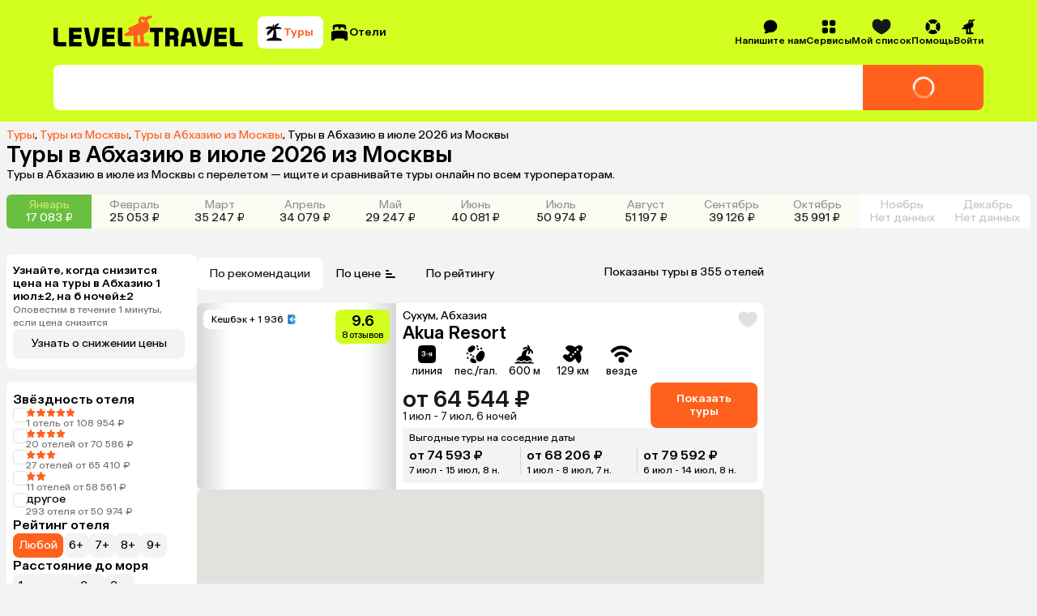

--- FILE ---
content_type: text/css
request_url: https://assets.cdn.level.travel/assets/next/prod/_next/static/css/fcb7840cfa993c2e.css
body_size: 15825
content:
.Sidebar_overlay__Ai_Qs{position:fixed;-webkit-backdrop-filter:blur(.25rem);backdrop-filter:blur(.25rem);background:rgba(0,0,0,.4);inset:0;pointer-events:auto}.Sidebar_sidebar__ixlFw{position:fixed;display:flex;width:15.3125rem;height:100%;flex-direction:column;padding:.5rem 0 1rem;border-radius:0 .625rem .625rem 0;background-color:#fff;inset:0}.Sidebar_sidebarBackdropClosing__IMQ5O{background:transparent}.Sidebar_sidebarImage__ZUPl2{margin-bottom:1rem}.Sidebar_sidebarPersonalInfo__HneMc{display:block;padding:.5rem 1rem;font-size:.875rem;font-weight:500;line-height:1rem;text-align:left;text-wrap:balance}.SidebarMenu_sidebarMenu__8TiSw{margin:.25rem 0}.SidebarMenu_heart__xYcoG{fill:var(--black)}.SidebarMenu_wishlistAmount__fuKW_{display:flex;width:1.5rem;height:1.5rem;align-items:center;justify-content:center;border-radius:50%;background-color:var(--background)}.SidebarMenu_sidebarDivider__nMpEd{border-top:.0625rem solid var(--grey3);margin:0 1rem}.SidebarItem_sidebarItem__N48j_{padding:4px 0}.SidebarItem_sidebarLink__3uOv6{font-size:.875rem;line-height:1rem;display:flex;width:100%;align-items:center;padding:8px 16px;font-size:14px;font-weight:500;gap:8px;line-height:16px}.SidebarContactUs_chat__J1klL path{fill:var(--black)}.ContactUsModal_contactUsWrapper__nPmly{display:flex;flex-direction:column;align-items:center;padding:2.25rem;gap:2rem}.ContactUsModal_contactUsHeader__kmLGv{font-size:1.75rem;line-height:2.125rem;font-weight:700;text-align:center}.ContactUsModal_messangerWrapper__ugJt9{display:flex;width:100%;flex-direction:column;gap:.5rem;font-size:1.125rem;line-height:1.375rem}@media (min-width:768px){.ContactUsModal_messangerWrapper__ugJt9{width:auto;flex-direction:row}}.ContactUsModal_messangerIcon__UI2QP{position:absolute;left:.5rem;width:2.25rem;height:2.25rem}@media (min-width:768px){.ContactUsModal_messangerIcon__UI2QP{position:static}}.ContactUsModal_messangerContainer__Okh1i{position:relative;display:flex;min-height:3.375rem;align-items:center;justify-content:center;padding:.5rem;border-radius:.5rem;background:var(--white-light);gap:.5rem;transition:.3s}.ContactUsModal_messangerContainer__Okh1i:hover{background:var(--grey-light)}.ContactUsModal_contactUsModalContent__KQ9M_{width:100%;max-width:50rem;height:100%;pointer-events:auto}@media (min-width:768px){.ContactUsModal_contactUsModalContent__KQ9M_{height:auto}}.ContactUsModal_messangerName__Han7h{flex:1 1;text-align:center}.Switcher_container__ZpQ5Y{display:flex;width:100%;gap:.12rem}.SwitcherItem_button__VA9hp{padding:.5em;border-radius:var(--border-radius);background-color:var(--background);color:var(--black);font-size:.875rem;line-height:1rem}.SwitcherItem_disabled__RwMe6{opacity:var(--disabled-opacity)}.SwitcherItem_mobileButton__sHS_n{flex-grow:1;padding:.7em;font-size:1rem;line-height:1.25rem}.SwitcherItem_button__VA9hp.SwitcherItem_active__HC1l4{background-color:var(--secondary);color:var(--white)}.NoFilteredSwitcher_resetFilterItem__tIKKM.NoFilteredSwitcher_resetFilterItem__tIKKM{padding:.375rem .625rem .375rem .75rem;gap:.25rem;text-align:start;font-size:.875rem;line-height:1rem}.NoFilteredSwitcher_deleteIcon__jbk8v{height:1rem}.NoFilteredSwitcher_deleteIcon__jbk8v>path{fill:var(--grey-1)}.NoFilteredSwitcher_disabled__mEkuQ{cursor:not-allowed;opacity:.6}.NoFilteredSwitcher_strikethrough__YdGCe{text-decoration:line-through}.SliderFilter_sliderContainer__SKrf1{position:relative;display:flex;width:100%;flex-direction:column;gap:.5rem;gap:var(--border-radius)}.SliderFilter_refreshIcon__g_4GH{position:absolute;right:0;height:1.125rem;cursor:pointer}.SliderFilter_refreshIcon__g_4GH>path{fill:#73716e}@media (min-width:992px){.SliderFilter_refreshIcon__g_4GH{height:1.313rem}}.SliderFilter_disabledSliderContainer__8f9Aa{opacity:.8}.SliderFilter_sliderHeader__6cspn{display:flex;align-items:center;justify-content:space-between}.SliderFilter_filterName__voc5E{font-size:1rem;font-weight:500;line-height:1.25rem}.SliderFilter_mobileFilterName__AGFy8{font-size:1.125rem;line-height:1.375rem}.SliderFilter_inputsContainer___dUa7{display:flex;gap:.5rem}.SliderFilter_filterInput__MfjIp{flex:1 1;padding:.5rem;border:.0625rem solid var(--grey3);border-radius:var(--border-radius);outline:none}.SliderFilter_mobileFilterInput__0jjwn.SliderFilter_mobileFilterInput__0jjwn{padding:.75rem;font-size:1rem;line-height:1.25rem}.SliderFilter_sliderRoot__y8gH9{position:relative;display:flex;width:100%;height:1rem;align-items:center;touch-action:none;-webkit-user-select:none;-moz-user-select:none;user-select:none}.SliderFilter_mobileSliderRoot__96_jI.SliderFilter_mobileSliderRoot__96_jI{height:1.5rem}.SliderFilter_sliderTrack__C5iVo{position:relative;height:.125rem;flex-grow:1;border-radius:var(--border-radius);background-color:var(--lightorange);cursor:pointer}.SliderFilter_mobileSliderTrack__o454I.SliderFilter_mobileSliderTrack__o454I{height:.25rem}.SliderFilter_sliderRange__VTOKq{position:absolute;height:100%;background-color:var(--secondary)}.SliderFilter_sliderThumb__tuJn2{display:block;width:1rem;height:1rem;border-radius:50%;background-color:var(--secondary);cursor:pointer}.SliderFilter_mobileSliderThumb__88IBa{width:1.5rem;height:1.5rem}.SliderFilter_sliderThumb__tuJn2:hover{scale:1.1;transition:scale .2s}.SliderFilter_sliderThumb__tuJn2:active{opacity:1;scale:.9}.HeroBlockTitle_heroTitle__o0hEE{position:relative;display:flex;flex-direction:column;font-size:clamp(34px,4vw,54px);letter-spacing:clamp(-1.02px,-.1vw,-1.62px)}.HeroBlockTitle_firstLine__ai3eB{max-width:clamp(359px,50vw,540px);margin-top:20px;line-height:86%}@media (min-width:640px){.HeroBlockTitle_firstLine__ai3eB{display:inline-flex;align-items:flex-end;margin-top:0}}.HeroBlockTitle_icon__sK_u_{width:clamp(58px,6vw + 14px,94px);height:clamp(58px,6vw + 14px,94px);margin-bottom:clamp(-30px,-2vw - 4px,-21px);margin-left:clamp(-18px,-1.5vw - 2px,-11px)}.HeroBlockSkeleton_heroBlockSkeleton__2_rDa{width:100%;min-height:352px;padding:46px 32px 24px;border-radius:0 0 24px 24px;background:var(--primary)}@media (min-width:768px){.HeroBlockSkeleton_heroBlockSkeleton__2_rDa{min-height:362px;padding:24px 16px 32px;border-radius:0 0 24px 24px}}.HeroBlockSkeleton_containerHeroBlockSkeleton__lVERf{width:100%;max-width:var(--xl-screen);margin:0 auto}.HeroBlockSkeleton_heroContent__NuiHl{display:flex;flex-direction:column;gap:16px}@media (min-width:768px){.HeroBlockSkeleton_heroContent__NuiHl{flex-direction:row;justify-content:space-between;gap:32px}}.HeroBlockSkeleton_mainContent__66zTQ{display:flex;flex:1 1;flex-direction:column;gap:16px}.HeroBlockSkeleton_titleBlock__vpYf3{max-width:100%;margin-bottom:16px}@media (min-width:768px){.HeroBlockSkeleton_titleBlock__vpYf3{max-width:70%;margin-bottom:0}}.HeroBlockSkeleton_titleLine__fBpRB{height:32px;border-radius:8px}.HeroBlockSkeleton_lastBooking__zP0uh,.HeroBlockSkeleton_titleLine__fBpRB{animation:HeroBlockSkeleton_skeletonLoading__RSMsD 1.5s infinite;background-color:var(--white)}.HeroBlockSkeleton_lastBooking__zP0uh{max-width:200px;height:16px;border-radius:4px}@media (min-width:768px){.HeroBlockSkeleton_lastBooking__zP0uh{max-width:300px;height:20px}}.HeroBlockSkeleton_navigationTabs__JgacR{display:flex;flex-wrap:wrap;gap:8px}@media (min-width:768px){.HeroBlockSkeleton_navigationTabs__JgacR{margin-top:48px;gap:12px}}.HeroBlockSkeleton_tab__3a5X7{width:64px;height:28px;border-radius:4px;animation:HeroBlockSkeleton_skeletonLoading__RSMsD 1.5s infinite;background-color:var(--white)}@media (min-width:768px){.HeroBlockSkeleton_tab__3a5X7{width:80px;height:32px}}.HeroBlockSkeleton_searchForm__DgCAq{width:100%;height:40px;border-radius:8px;margin-top:16px;animation:HeroBlockSkeleton_skeletonLoading__RSMsD 1.5s infinite;background-color:var(--white)}@media (min-width:768px){.HeroBlockSkeleton_searchForm__DgCAq{height:48px;margin-top:auto}}.HeroBlockSkeleton_appBanner__Fra4Z{width:100%;height:60px;flex-shrink:0;border-radius:8px;animation:HeroBlockSkeleton_skeletonLoading__RSMsD 1.5s infinite;background-color:var(--white)}@media (min-width:768px){.HeroBlockSkeleton_appBanner__Fra4Z{width:270px;height:114px}}.Dialog_overlay__1sM45{position:fixed;background:var(--black-base-transparent);inset:0}.Dialog_overlayAnimation__qGlk3[data-state=open]{animation:var(--fade-in-animation)}.Dialog_overlayAnimation__qGlk3[data-state=closed]{animation:var(--fade-out-animation)}.Dialog_content__lJdY3{position:fixed;top:50%;left:50%;border-radius:var(--border-radius);background-color:var(--white);transform:translate(-50%,-50%)}.Dialog_contentAnimation__KnlZm[data-state=open]{animation:var(--scale-fade-in-animation)}.Dialog_contentAnimation__KnlZm[data-state=closed]{animation:var(--scale-fade-out-animation)}.Dialog_close__usL9B{position:fixed;top:1rem;right:1rem;width:2rem;height:2rem;padding:.5rem;border-radius:var(--border-radius);cursor:pointer;background-color:var(--background)}.Dialog_close__usL9B:disabled{opacity:var(--disabled-opacity)}@media (hover:hover){.Dialog_close__usL9B:hover:not(:disabled){background:linear-gradient(0deg,rgb(0 0 0/var(--hover-alpha)) 0,rgb(0 0 0/var(--hover-alpha)) 100%),var(--background)}}.Dialog_close__usL9B:active:not(:disabled){background:linear-gradient(0deg,rgb(0 0 0/var(--pressed-alpha)) 0,rgb(0 0 0/var(--pressed-alpha)) 100%),var(--background)}.Dialog_close__usL9B path{fill:var(--grey1)}.EmailChangedMessage_container__v61Fc{display:flex;min-width:18.125rem;flex-direction:column;align-items:center;padding:1.25rem;font-size:.875rem;gap:.5rem;line-height:1rem;text-align:center;white-space:pre-wrap}.EmailChangedMessage_title__BplIu{font-size:1.125rem;font-weight:500;line-height:1.375rem}.EmailChangedMessage_cross__EVANS{position:absolute;top:1.25rem;right:1.25rem;width:1.5rem;cursor:pointer}.ReferralPopupContent_container__v0D6f{display:flex;width:37.5rem;flex-direction:column;align-items:center;padding:2.5rem;gap:1rem}.ReferralPopupContent_containerMobile__SxxpA{width:100%;padding:0}.ReferralPopupContent_wrapper__AMQql{display:flex;height:2.5rem;gap:.5rem}.ReferralPopupContent_wrapperMobile__iXdRL{width:100%;height:100%;flex-direction:column}.ReferralPopupContent_title__4HwII{font-weight:500;font-size:1.375rem;line-height:1.625rem}.ReferralPopupContent_titleMobile__bIhqS{font-size:1.125rem;line-height:1.375rem}.ReferralPopupContent_description__vMukn{text-align:center;font-size:.875rem;line-height:1rem}.ReferralPopupContent_input__yni_P.ReferralPopupContent_input__yni_P{width:16.5625rem;padding:.75rem 1rem .75rem .75rem;font-weight:500;font-size:.875rem;line-height:1rem}.ReferralPopupContent_wrapperMobile__iXdRL.ReferralPopupContent_wrapperMobile__iXdRL>*{width:100%}.ReferralPopupContent_wrapperMobile__iXdRL .ReferralPopupContent_input__yni_P{height:2.5rem}.ReferralPopupContent_button__SwMhW{width:10.875rem;font-weight:500;font-size:.875rem;line-height:1rem}.ReferralPopupContent_input__yni_P::-moz-selection{background:transparent}.ReferralPopupContent_input__yni_P::selection{background:transparent}.ReferralPopupContent_imageMobile__bqpRe{width:12.5rem;height:6.25rem}.SimilarNoResults_container__AEH_L{display:flex;width:22.5rem;flex-direction:column;align-items:center;padding:1.5rem;gap:1rem;text-align:center;font-size:1rem;line-height:1.25rem}.SimilarNoResults_title__3_cuQ{font-size:1.375rem;line-height:1.625rem;font-weight:500}.SearchInfo_searchInfoContainer__clvoO{display:flex;margin-top:4px;color:var(--black);gap:12px}.HeroBlock_heroBlock__vLymD{position:relative;width:100%;min-height:352px;padding:0 8px;border-radius:0 0 24px 24px;background:var(--primary);font-weight:500}@media (min-width:992px){.HeroBlock_heroBlock__vLymD{min-height:362px}}.HeroBlock_heroWrapper__aOlZ1{display:flex;flex-direction:column}.HeroBlock_heroContainer__Tugin{width:100%;margin:0 auto}@media (min-width:768px){.HeroBlock_heroContainer__Tugin{max-width:var(--xl-screen)}}.HeroBlock_heroBlockContent__Yooue{display:flex;flex-direction:column}.HeroBlock_heroTitleContent__f1DBQ{position:relative;display:flex;width:100%;align-items:center;justify-content:space-between}.HeroMobileAppBanner_mobileAppBanner__X_BXO{display:flex;width:100%;align-items:center;justify-content:space-between;padding:8px;border-radius:8px;margin-top:24px;background-color:var(--white)}@media (min-width:768px){.HeroMobileAppBanner_mobileAppBanner__X_BXO{display:none}}.HeroMobileAppBanner_textWrapper__UtOqO{min-width:171px;max-width:194px;flex:1 1;margin-right:8px}.HeroMobileAppBanner_promoTitle__mjvd7{margin-bottom:2px;font-size:12px;font-weight:500;line-height:14px}.HeroMobileAppBanner_promoText__ejLb0{font-size:12px;font-weight:400;line-height:14px}.HeroMobileAppBanner_salePercent__PTzCt{color:var(--secondary);font-size:12px;font-weight:400}.HeroMobileAppBanner_appStoreWrapper__2lfcl{display:flex;min-width:80px;max-width:290px;align-items:center;justify-content:center;gap:8px}.SearchInfoBlocks_searchInfoBlocks__xSauP{display:flex;width:100%;flex-direction:column;padding:0 0 14px;font-size:12px;font-weight:500;line-height:14px}@media (min-width:768px){.SearchInfoBlocks_searchInfoBlocks__xSauP{padding:0 0 50px;font-size:14px;line-height:16px}}.SearchInfoBlocks_searchInfoBlock__2qQ0M{display:flex;width:100%;align-items:center}.SearchInfoBlocks_searchInfoBlock__2qQ0M span{white-space:nowrap}.SearchInfoBlock_searchInfoBlock__eagid{display:flex;width:100%;color:var(--black);font-size:12px;font-weight:500;gap:4px;line-height:14px}@media (min-width:992px){.SearchInfoBlock_searchInfoBlock__eagid{color:var(--black);font-size:14px;line-height:16px}}.SearchInfoBlock_iconWrapper__u3_fa{display:none;flex-shrink:0}.SearchInfoBlock_iconWrapper__u3_fa svg{stroke:var(--black)}@media (min-width:992px){:is(.SearchInfoBlock_iconWrapper__u3_fa svg) path{stroke:var(--black)}}.SearchInfoBlock_text__3tL8q{width:100%;white-space:normal;word-wrap:break-word}.SearchInfoBlock_searchInfoBlock__eagid:nth-child(2) .SearchInfoBlock_text__3tL8q{white-space:nowrap}.HotelSlide_hotelSlide__njUWe{position:relative;display:flex;overflow:hidden;width:236px;height:220px;flex-direction:column;padding:7px;border-radius:8px;background:var(--white);isolation:isolate}@media (min-width:640px){.HotelSlide_hotelSlide__njUWe{width:284px;height:274px;padding:8px}}.HotelSlide_countryTag__p5g9Z{padding:4px 6px;border-radius:8px;background:var(--white);color:var(--black);font-size:12px;font-weight:400;line-height:14px}@media (min-width:640px){.HotelSlide_countryTag__p5g9Z{padding:5px 10px}}.HotelSlide_topContainer__0Lg_r{position:absolute;z-index:1;top:8px;right:8px;left:8px;display:flex;align-items:flex-start;justify-content:space-between;padding:8px}.HotelSlide_hotelImage__lFEvX{width:100%;height:110px;border-radius:8px;-o-object-fit:cover;object-fit:cover}@media (min-width:640px){.HotelSlide_hotelImage__lFEvX{height:142px}}.HotelSlide_hotelSlideContent__r8M_Q{display:flex;height:155px;min-height:80px;flex-direction:column;justify-content:space-between}.HotelSlide_hotelSlide__njUWe .HotelSlide_hotelRating__KwVfy{display:flex;width:50px;height:32px;align-items:center;justify-content:center;border-radius:8px;color:var(--black);font-size:22px;font-weight:500}.HotelSlide_hotelName__oiTAO{overflow:hidden;margin-top:8px;font-size:16px;font-weight:500;line-height:20px;text-overflow:ellipsis;white-space:nowrap}@media (min-width:640px){.HotelSlide_hotelName__oiTAO{margin-top:12px;font-size:18px;line-height:22px}}.HotelSlide_hotelRegion__LMJG6{padding-bottom:8px;font-size:12px;font-weight:400;line-height:14px}@media (min-width:640px){.HotelSlide_hotelRegion__LMJG6{padding-bottom:12px;font-size:14px;line-height:16px}}.HotelSlide_hotelOffer__W24dk{display:flex;max-width:95%;height:44px;flex-wrap:wrap;align-items:flex-start;padding:4px 12px;border-radius:8px;background:var(--background)}@media (min-width:640px){.HotelSlide_hotelOffer__W24dk{max-width:80%;height:50px;padding:7px 12px}}.HotelSlide_hotelPricePrefix__SyUIc{padding-right:4px}.HotelSlide_hotelPricePrefix__SyUIc,.HotelSlide_hotelPrice__R3_Dx{font-size:18px;font-weight:500;line-height:22px}.HotelSlide_offerDetails__fAMYt{display:flex;flex-direction:row;align-items:center;font-size:12px;font-weight:400;line-height:14px}.MetaregionSlide_metaregionSlide__ZKuAg{position:relative;display:flex;overflow:hidden;width:236px;height:282px;flex-direction:column;padding:7px;border-radius:8px;background:var(--white);isolation:isolate}@media (min-width:640px){.MetaregionSlide_metaregionSlide__ZKuAg{width:284px;height:344px;padding:8px}}.MetaregionSlide_metaregionImage___bYYl{width:100%;height:126px;border-radius:8px;-o-object-fit:cover;object-fit:cover}@media (min-width:640px){.MetaregionSlide_metaregionImage___bYYl{height:160px}}.MetaregionSlide_metaregionHeaderLink__tKL3L{position:absolute;z-index:2;top:8px;left:8px;display:flex;flex-direction:column;padding:8px;font-size:16px;font-weight:500;line-height:20px}@media (min-width:640px){.MetaregionSlide_metaregionHeaderLink__tKL3L{padding:12px;font-size:18px;line-height:22px}}.MetaregionSlide_regions__Edd06{display:flex;flex-wrap:wrap;margin-top:6px;font-size:12px;font-weight:500;gap:4px;line-height:14px}@media (min-width:640px){.MetaregionSlide_regions__Edd06{margin-top:12px;font-size:14px;gap:8px;line-height:16px}}.MetaregionSlide_region__qBVAs{display:flex;flex-direction:column;align-items:flex-start;padding:8px 12px;border-radius:8px;background:var(--background)}.MetaregionSlide_regionLink__kLKWn{display:block;width:100%;height:100%}.MetaregionSlide_whiteOverlay__YF_8d{position:absolute;right:0;bottom:0;left:0;height:8px;background:var(--white);pointer-events:none}.ModalBlock_button__o_Xjy{display:contents;cursor:pointer}.ModalContent_container__LAerQ{display:flex;overflow:visible auto;width:50vw;min-width:43.75rem;max-width:var(--xl-screen);max-height:80vh;flex-direction:column;padding:1.5rem;gap:1.5rem}.ModalContent_container__LAerQ::-webkit-scrollbar{display:none;-webkit-appearance:none;appearance:none}.ModalContent_container__LAerQ{-ms-overflow-style:none;scrollbar-width:none}.ModalContent_mobileContainer__EYBXl{overflow:visible;overflow:initial;width:auto;min-width:0;min-width:auto;max-height:none;padding:0;gap:1rem}.ModalContent_header__Q3F4X{display:flex;flex-direction:row;gap:1.5rem}.ModalContent_mobileHeader__Kq7TP{display:flex;flex-direction:column;gap:1rem}.ModalContent_headerText__4EZmy{display:flex;flex:1 1;flex-direction:column;gap:.25rem}.ModalContent_mobileHeaderText__x9mVB{flex:initial}.ModalContent_headerTextTitle__wB0KA{font-size:2.5rem;line-height:2.875rem;font-weight:500}.ModalContent_mobileHeaderTextTitle__gALfC{font-size:1.375rem;line-height:1.625rem}.ModalContent_headerTextSubtitle__zLjA4{font-size:1.125rem;line-height:1.375rem;font-weight:500}.ModalContent_mobileHeaderTextSubtitle__wEwLN{font-size:.875rem;line-height:1rem}.ModalContent_headerImageContainer__Q96vl{position:relative;height:12.5rem;flex:1 1}.ModalContent_mobileHeaderImageContainer__yIeLo{height:9rem;flex:initial}.ModalContent_headerImage__Sypiv{border-radius:var(--border-radius);-o-object-fit:cover;object-fit:cover;-o-object-position:center;object-position:center}.ModalContent_bodyText__q5Xti{display:flex;flex-direction:column}.ModalContent_bodyTextTitle__PrVDv{font-size:1.125rem;line-height:1.375rem;font-weight:500}.ModalContent_bodyTextDescription__SC70F,.ModalContent_mobileBodyTextTitle__o8NEf{font-size:1rem;line-height:1.25rem}.ModalContent_mobileBodyTextDescription__SnkT1{font-size:.875rem;line-height:1rem}.ModalContent_blocks__8b6Ln{display:flex;flex-direction:column;gap:1.5rem}.ModalContent_mobileBlocks__GIJpR{gap:1rem}.ModalContent_linkButton__gbTXR{background-color:var(--secondary)}.ModalContent_linkButton__gbTXR:disabled{opacity:var(--disabled-opacity)}@media (hover:hover){.ModalContent_linkButton__gbTXR:hover:not(:disabled){background:linear-gradient(0deg,rgb(0 0 0/var(--hover-alpha)) 0,rgb(0 0 0/var(--hover-alpha)) 100%),var(--secondary)}}.ModalContent_linkButton__gbTXR:active:not(:disabled){background:linear-gradient(0deg,rgb(0 0 0/var(--pressed-alpha)) 0,rgb(0 0 0/var(--pressed-alpha)) 100%),var(--secondary)}.ModalContent_linkButton__gbTXR{display:flex;width:-moz-fit-content;width:fit-content;height:3.5rem;flex-shrink:0;align-items:center;justify-content:center;padding:.5rem 1.5rem;border-radius:var(--border-radius);cursor:pointer}.ModalContent_mobileLinkButton__BPrYn{width:100%;height:auto;padding:.75rem 1rem}.ModalContent_linkButtonText__2_a4I{font-size:1.125rem;line-height:1.375rem;color:var(--white)}.ModalContent_mobileLinkButtonText__BUHws{font-size:1rem;line-height:1.25rem}.Block_backgroundBlock__wRO1v{border-radius:var(--border-radius);background-color:var(--background)}.Block_blockContainer__woi67{display:flex;flex-direction:column;gap:1rem}.Block_mobileBlockContainer__8GNdA{gap:.5rem}.Block_blockHeader__3ZzTI{width:30rem;height:4rem;border-radius:var(--border-radius)}.Block_mobileBlockHeader__XZ6MX{width:20rem;height:2.625rem}.Block_swiper__akRH8{margin:0 -1.5rem}.Block_mobileSwiper__tDcKj{margin:0 -1rem}.Block_swiper__akRH8 .swiperWrapper{padding:0 1.5rem}.Block_mobileSwiper__tDcKj .swiperWrapper{padding:0 1rem}.Block_mobileSwiper__tDcKj .swiperTrack{gap:.5rem}.Block_blockCard__VimMB{width:17.75rem;height:17.75rem}.Block_mobileBlockCard__cg_1v{width:12.375rem;height:12.375rem}.ModalSkeleton_backgroundBlock__X9_ki{border-radius:var(--border-radius);background-color:var(--background)}.ModalSkeleton_container__7wPcS{display:flex;overflow:visible scroll;width:50vw;max-height:80vh;flex-direction:column;padding:1.5rem;animation:var(--skeleton-animation);gap:1.5rem}.ModalSkeleton_mobileContainer__WeUhg{overflow:visible;overflow:initial;width:auto;max-height:none;padding:1rem;gap:1rem}.ModalSkeleton_header__zfQ5W{display:flex;flex-direction:row;gap:1.5rem}.ModalSkeleton_mobileHeader__Sx76F{display:flex;flex-direction:column;gap:1rem}.ModalSkeleton_headerText__x9ulf{display:flex;flex:1 1;flex-direction:column;gap:.25rem}.ModalSkeleton_mobileHeaderText__HTMj0{width:100%;flex:initial}.ModalSkeleton_headerTitle__Msa21{width:100%;height:2.875rem}.ModalSkeleton_mobileHeaderTitle__6cLqa{height:1.625rem}.ModalSkeleton_headerDescription__aTkwX{width:100%;height:1.375rem}.ModalSkeleton_mobileHeaderDescription__xUkgt{height:1rem}.ModalSkeleton_headerImage__0LrDi{height:12.5rem;flex:1 1}.ModalSkeleton_mobileHeaderImage__zH_ND{width:100%;height:9rem;flex:initial}.ModalSkeleton_body__plcnP{display:flex;flex-direction:column;gap:.25rem}.ModalSkeleton_mobileBody__Qh_Gr{gap:.125rem}.ModalSkeleton_bodyText__duWyc{width:100%;height:1.375rem}.ModalSkeleton_mobileBodyText__Z502F{height:1.25rem}.ModalSkeleton_blocks__tufMj{display:flex;flex-direction:column;gap:1.5rem}.ModalSkeleton_mobileBlocks__RnkHU{gap:1rem}.ModalSkeleton_button__jnCnq{width:12rem;height:3.5rem}.ModalSkeleton_mobileButton__1wdtH{width:100%;height:2.75rem}.Card_wrapper__SrB6I{display:contents}.Card_header__H2xpy{display:flex;flex-direction:column;padding:.25rem .25rem 0;gap:.25rem;text-align:left}.Card_mobileHeader__Vtj7v{padding-bottom:.25rem}.Card_title__397SC{color:var(--secondary);font-weight:500;font-size:1.75rem;line-height:1.75rem}.Card_mobileTitle__jLzBq{font-size:1.125rem;line-height:1.375rem}.Card_firstTitle__ht8kF{font-size:2.125rem;line-height:2.125rem}.Card_mobileFirstTitle__NSD_v{font-size:1.375rem;line-height:1.625rem}.Card_description__PuFIs{font-size:1.125rem;line-height:1.375rem}.Card_mobileDescription__XiZst{font-size:.875rem;line-height:1rem}.Card_imageContainer__B_FxB{position:relative}.Card_image__yYZVD{border-radius:var(--border-radius);-o-object-fit:cover;object-fit:cover;-o-object-position:center;object-position:center}.NarrativeGridCards_wrapper__kVF3u{display:flex;gap:1.5rem}.NarrativeGridCards_mobileWrapper__lSxyn{gap:.5rem}.NarrativeGridCards_card__ow4ud{display:flex;padding:.5rem;border-radius:var(--border-radius);background-color:var(--white);gap:.75rem}.NarrativeGridCards_modalCard__uUVI2{background-color:var(--background)}.NarrativeGridCards_mobileCard__AE92O{min-height:12.375rem;gap:.5rem}.NarrativeGridCards_mobileCard__AE92O>div:last-child{min-height:5rem;flex:1 1}.NarrativeGridCards_mobileFirstCard__lxUwf{min-height:16rem}.NarrativeGridCards_mobileSwiper__NmaCS{margin:0 -.5rem}.NarrativeGridCards_mobileSwiper__NmaCS .swiperWrapper{padding:0 .5rem}.NarrativeGridCards_mobileSwiper__NmaCS .swiperTrack{gap:.5rem}.NarrativeGridCards_mobileModalSwiper__vf41C{margin:0 -1rem}.NarrativeGridCards_mobileModalSwiper__vf41C .swiperWrapper{padding:0 1rem}.NarrativeGridCards_column__oJ_S8{flex-direction:column}.NarrativeGridCards_row__EPLnT{flex-direction:row}.NarrativeGridCards_swiperSlide___yzH_{width:14.75rem}.NarrativeGridCards_firstWrapper__a_7m_{min-height:30rem}.NarrativeGridCards_secondWrapper__s_RMa{flex:2 1}.NarrativeGridCards_thirdWrapper__VfLns{flex:1 1 50%}.NarrativeGridCards_firstCard__7jD63{flex:1 1}.NarrativeGridCards_firstCard__7jD63>div:last-child{min-height:5rem;flex-grow:1}.NarrativeGridCards_secondCard__Tp9mw{flex:1 1 50%}.NarrativeGridCards_secondCard__Tp9mw>div:first-child{flex:1 1}.NarrativeGridCards_secondCard__Tp9mw>div:last-child{min-height:10rem;flex:2 1}.NarrativeGridCards_thirdCard__sBhdB{flex:1 1}.NarrativeGridCards_thirdCard__sBhdB>div:last-child{min-height:10rem;flex:1 1}.NarrativeGridCards_fourthCard__Ia_Yl{flex:1 1}.NarrativeGridCards_fourthCard__Ia_Yl>div:last-child{min-height:10rem;flex:1 1}.Card_wrapper__YuiKY{display:contents}.Card_container__PLmPm{position:relative;display:flex;width:17.75rem;height:17.75rem;flex-direction:column-reverse}.Card_mobileContainer__9JG4Q{width:12.375rem;height:12.375rem}.Card_brandTitle___CU92{overflow:hidden;padding:.75rem 1rem;border-radius:var(--border-radius) var(--border-radius) 0 0;background-color:var(--white);text-align:left;text-overflow:ellipsis;white-space:nowrap}.Card_modalBrandTitle__9Iz5R{background-color:var(--background)}.Card_mobileBrandTitle__Xb8cA{padding:.5rem}.Card_photoTitle__fFBxV{position:absolute;top:.75rem;left:.75rem;width:-moz-min-content;width:min-content;padding:.375rem .5rem;border-radius:var(--border-radius);background-color:var(--white)}.Card_mobilePhotoTitle__McuGX{padding:.25rem .375rem}.Card_text__sTDc1{font-size:1.375rem;line-height:1.625rem;font-weight:500;text-align:left}.Card_mobileText__rw5NN{font-size:1.125rem;line-height:1.375rem}.Card_imageContainer__kULJ4{position:relative;flex-grow:1}.Card_image__6sG4J{-o-object-fit:cover;object-fit:cover}.Card_brandImage__Qhp2E{border-radius:0 0 var(--border-radius) var(--border-radius);-o-object-position:top;object-position:top}.Card_photoImage__ABa7A{border-radius:var(--border-radius);-o-object-position:center;object-position:center}.NarrativeRowCards_mobileSwiper__rB_n2{margin:0 -.5rem}.NarrativeRowCards_mobileSwiper__rB_n2 .swiperWrapper{padding:0 .5rem}.NarrativeRowCards_mobileSwiper__rB_n2 .swiperTrack{gap:.5rem}.NarrativeRowCards_modalSwiper__qik6J{margin:0 -1.5rem}.NarrativeRowCards_modalSwiper__qik6J .swiperWrapper{padding:0 1.5rem}.NarrativeRowCards_mobileModalSwiper__H3tF_{margin:0 -1rem}.NarrativeRowCards_mobileModalSwiper__H3tF_ .swiperWrapper{padding:0 1rem}.NarrativeBlock_container__4f5w_{display:flex;flex-direction:column;gap:.75rem}.NarrativeBlock_mobileContainer___6Abl{gap:.5rem}.NarrativeBlock_header__4p6G0{display:flex;flex-direction:row;align-items:center;gap:.375rem}.NarrativeBlock_mobileHeader__jvQ20{gap:.25rem}.NarrativeBlock_title__V6Who{font-size:2.5rem;line-height:2.875rem;font-weight:500}.NarrativeBlock_containerTitle__GaGyH,.NarrativeBlock_mobileTitle__oiLot,.NarrativeBlock_modalTitle___Knjw{font-size:1.75rem;line-height:2.125rem}.NarrativeBlock_mobileContainerTitle__kwA3F{font-size:1.375rem;line-height:1.625rem}.NarrativeBlock_iconContainer__kV44s{position:relative;width:3.375rem;height:3.375rem;flex-shrink:0;align-self:flex-start}.NarrativeBlock_mobileIconContainer___JRHR{width:2.25rem;height:2.25rem}.NarrativeBlock_icon__r9tcY{-o-object-fit:cover;object-fit:cover;-o-object-position:center;object-position:center}.Container_container__U9b_2{display:flex;flex-direction:column;animation:var(--skeleton-animation);gap:1rem}.Container_mobileContainer__B_vwm{gap:.5rem}.Container_header__aq6lM{width:30rem;height:4rem;border-radius:var(--border-radius);background-color:var(--white)}.Container_modalHeader__cKk2t{background-color:var(--background)}.Container_mobileHeader__EhTcd{width:20rem;height:2.625rem}.Container_containerHeader__fntZ1{height:2.125rem}.Container_mobileContainerHeader__9oPy3{height:1.625rem}.Card_image__8R2tH{border-radius:var(--border-radius);background-color:var(--background)}.Card_modalImage__A3J_Q{background-color:var(--white)}.Card_textContainer__pMgRX{display:flex;flex-direction:column;padding:.25rem .25rem 0;gap:.25rem}.Card_mobileTextContainer__thxRI{padding-bottom:.25rem}.Card_title__JYXLE{height:2.125rem;border-radius:var(--border-radius);background-color:var(--background)}.Card_mobileTitle___P6s4{height:1.625rem}.Card_modalTitle__iXuy9{background-color:var(--white)}.Grid_wrapper__bc26r{display:flex;gap:1.5rem}.Grid_mobileWrapper__RkiPc{gap:.5rem}.Grid_card__CEwg_{display:flex;padding:.5rem;border-radius:var(--border-radius);background-color:var(--white);gap:.75rem}.Grid_modalCard__IjFb3{background-color:var(--background)}.Grid_mobileCard__eYFfA{height:12.375rem;gap:.5rem}.Grid_mobileCard__eYFfA>div:last-child{flex:1 1}.Grid_mobileFirstCard__kSB94{height:16rem}.Grid_column___X469{flex-direction:column}.Grid_row__0BIRE{flex-direction:row}.Grid_mobileSwiper__69j9A{margin:0 -.5rem}.Grid_mobileSwiper__69j9A .swiperWrapper{padding:0 .5rem}.Grid_mobileSwiper__69j9A .swiperTrack{gap:.5rem}.Grid_swiperSlide__vJ3Wj{width:14.75rem}.Grid_firstWrapper__kE4h0{height:30rem}.Grid_secondWrapper__eeBwN{flex:2 1}.Grid_thirdWrapper__1VHXi{flex:1 1 50%}.Grid_firstCard__O01_h{flex:1 1}.Grid_firstCard__O01_h>div:last-child{flex-grow:1}.Grid_secondCard__GPERG{flex:1 1 50%}.Grid_secondCard__GPERG>div:first-child{flex:1 1}.Grid_secondCard__GPERG>div:last-child{flex:2 1}.Grid_fourthCard__L5yqO,.Grid_fourthCard__L5yqO>div:last-child,.Grid_thirdCard__j2HNp,.Grid_thirdCard__j2HNp>div:last-child{flex:1 1}.Row_mobileSwiper__VdAtM{margin:0 -.5rem}.Row_mobileSwiper__VdAtM .swiperWrapper{padding:0 .5rem}.Row_mobileSwiper__VdAtM .swiperTrack{gap:.5rem}.Row_card__4r8mh{position:relative;width:17.75rem;height:17.75rem;border-radius:var(--border-radius);background-color:var(--white)}.Row_modalCard__5_m_M{background-color:var(--background)}.Row_mobileCard__48UGS{width:12.375rem;height:12.375rem}.Row_photoTitle__2g9q4{position:absolute;top:.75rem;left:.75rem;width:14.125rem;height:2.375rem;padding:.375rem .5rem;border-radius:var(--border-radius);background-color:var(--background)}.Row_modalPhotoTitle__0mcuJ{background-color:var(--white)}.Row_mobilePhotoTitle__40nQP{top:.5rem;left:.5rem;width:8.375rem;height:3.25rem;padding:.25rem .375rem}.HotelMatrixDateCarousel_swiperWrapper__d8Yyt{height:6.25em;padding:0 .5em;border-radius:0 0 .5em .5em;background:var(--white)}.HotelMatrixDateCarousel_carousel__HAKdT{position:relative;width:100%}.HotelMatrixDateCarousel_back__TXGem{position:absolute;top:0}.HotelMatrixDateCarousel_dateItem__oI9ip{position:relative;display:flex!important;overflow:visible;width:130px!important;min-height:6.25em!important;flex-direction:column;align-items:center!important;justify-content:flex-start!important;padding:1em .2421em 1.625em .2579em;margin-bottom:.75em;background:var(--white);color:var(--grey1);cursor:pointer;gap:.25em;text-align:center}.HotelMatrixDateCarousel_dateItemActive__rPwXL{margin-bottom:.75em;color:var(--black)}.HotelMatrixDateCarousel_chevron__RRRJO{position:absolute;top:100%;fill:none}.HotelMatrixDateCarousel_chevron__RRRJO path{fill:var(--white)}.HotelMatrixDateCarousel_dateTitle__0qj9s{z-index:1;font-size:1.125rem;font-weight:500;line-height:1.2222em}.HotelMatrixDateCarousel_navigationButtonMobile__45b8s{position:absolute;z-index:1;top:.75em;cursor:pointer}.HotelMatrixDateCarousel_navigationButtonMobile__45b8s path{fill:var(--grey2)}.HotelMatrixDateCarousel_navigationPrevMobile__3H1Y2{left:.13em;width:.875em;height:3.25em}.HotelMatrixDateCarousel_navigationNextMobile__RmAd9{right:.13em;width:.875em;height:3.25em}.DateDescription_clickToShowPrice__9EAXy,.DateDescription_noTours__StWD6{z-index:1;font-size:.875rem;line-height:1.1429em}.DateDescription_minPrice__MMH90{font-size:.875rem;line-height:1.1429em}.DateDescription_datePriceDescription__PVPO4{z-index:1;display:flex;width:100%;flex-direction:column;align-items:center}.DateDescription_perNightPrice__AvPD2{font-size:.875rem;line-height:1.1429em}.DateDescription_skeletonLine__kstft{width:4.5em;height:.0625em;background:var(--black)}.DateDescription_minPriceSkeleton__L5mIX,.DateDescription_perNightPriceSkeleton__PCI8_{display:flex;width:100%;height:.875em;align-items:flex-end;justify-content:center}.HotelMatrixFilters_dropdownTitle__EG_a6{display:flex;height:2.5em;align-items:center;padding:.5em .75em;border-radius:.5rem;background:var(--white);gap:.25em;visibility:visible}.HotelMatrixFilters_dropdownContainer__WMYOn{cursor:pointer}.HotelMatrixFilters_dropdownInvisibleMobile__3Ny65{display:none}.HotelMatrixFilters_dropdown__esKgC{display:flex;width:18.75em;flex-direction:column;padding:.5em;border-radius:.5em;background:var(--white);box-shadow:0 4px 8px 0 rgb(0 0 0/6%),0 0 0 1px hsla(0,0%,42%,.08);gap:1rem}.HotelMatrixFilters_dropdownTitleText__sbsMX{font-size:.875rem;line-height:1.1429em}.HotelMatrixFilters_activeFiltersCount__xE2bc{padding:0 .3333em;border-radius:.6666em;background:var(--secondary);color:var(--white);font-size:.75rem;line-height:1.3333em}.HotelMatrixFilters_loader__OZFWz{width:1rem;height:1rem}.HotelMatrixFilters_loader__OZFWz path{fill:var(--black)}.HotelMatrixFilters_dropdownArrow__x7CA7{width:.75em;height:.75em}.HotelMatrixFilters_dropdownArrowActive__QGRfN{transform:rotate(180deg)}.HotelMatrixFilters_optionList__MymZo{display:flex;flex-direction:column;gap:.5em}.HotelMatrixFilters_option__w_8aL{display:flex;gap:.5em}.HotelMatrixFilters_optionInfo__O5Y3V{display:flex;flex:1 1;flex-direction:column;gap:.13em}.HotelMatrixFilters_optionText___Sl_o{font-size:.875rem;line-height:1.1429em}.HotelMatrixFilters_optionCount__DHE9F{color:var(--grey1);font-size:.75rem;line-height:1.1667em}.HotelMatrixFilters_filterList__8cUdd,.HotelMatrixFilters_listItem__3JPam{display:flex;flex-direction:column;gap:.5em}.HotelMatrixFilters_filterName__qJhJY{font-size:1rem;font-weight:500;line-height:1.25rem}.HotelMatrixFilters_optionPrice__piPse{font-size:.875rem;font-weight:500;line-height:1.1429em}.HotelMatrixFilters_doneButton__TCgqi{display:flex;justify-content:center}.HotelMatrixFilters_doneButtonText__3P6a9{font-size:.875rem;line-height:1.1429em}.HotelMatrixFilters_modal__NnmN4{padding:.5em}.FullPageFilters_fullPageModal__D_FTs{position:fixed;width:100%;height:100%;padding:1em .5em;background:var(--white);overflow-y:auto;transition:all .3s ease-in-out}.FullPageFilters_fullPageModal__D_FTs.FullPageFilters_visible__uqdlH{top:4.875em;opacity:1}.FullPageFilters_fullPageModal__D_FTs.FullPageFilters_hidden__YXQGp{top:100%;opacity:0}.FullPageFilters_cancelButton__Tuqpn{color:var(--secondary)}.FullPageFilters_fullPageModalContent__rsGOj{display:flex;min-height:100%;flex-direction:column;padding:1rem .5rem 3rem;gap:1rem}.FullPageFilters_floatingSection__BBB4V{position:fixed;bottom:0;left:0;width:100%;padding:1em}.FullPageFilters_submitButton__xpWB4{width:100%;margin:0 auto}.DownloadAppSidebar_downloadAppSidebar__v33ux{padding:8px 16px;gap:4px}.DownloadAppSidebar_goToStoreIcon__pQIBY{cursor:pointer}.FiltersAndSorting_buttonsContainer__9AV_l{display:flex;align-items:flex-start;align-self:stretch;gap:.5rem}.DropdownButton_dropdownButton__nUQWj{display:flex;flex:1 0;align-items:center;justify-content:space-between;padding:.75rem;border-radius:.75rem;background:var(--white);font-size:.875rem;font-weight:400;gap:.75rem}.DropdownButton_dropdownButton__nUQWj>svg{height:.75rem}.DropdownButton_skeletonButton__qa7lC{background-color:#e6e6e6;pointer-events:none}.DropdownButton_skeletonButton__qa7lC path{stroke:var(--grey-light)}.DropdownButton_line__i0Cs6{width:6.25rem;background-color:var(--grey-light);-webkit-user-select:none;-moz-user-select:none;user-select:none}.Avatar_container__2tUVL{display:flex;width:100%;flex-direction:column;justify-content:space-between;padding:1rem;border-radius:var(--border-radius);background:var(--white);gap:1rem;font-size:.875rem;line-height:1rem}.Avatar_containerMobile__tTwHX{padding:.5rem .5rem .75rem}.Avatar_title__ggsa_{font-weight:500;font-size:1.375rem;line-height:1.625rem}.Avatar_titleMobile__JstMn{font-size:1.125rem;line-height:1.375rem}.Avatar_avatarWrapper__JFC7Y{display:flex;align-items:center;gap:1rem}.Avatar_avatarWrapperMobile___AR8B{flex-direction:column}.Avatar_imageWrapper__lC1_X{position:relative;width:5rem;height:5rem}.Avatar_avatarImage__tU2Y1{border-radius:100%;-o-object-fit:cover;object-fit:cover;-o-object-position:center;object-position:center}.Avatar_button__4l_1I{width:8.6875rem;height:2.5rem;font-weight:500}.Avatar_buttonMobile__RTOB3{width:100%}.Avatar_checkboxWrapper__rTlt8{display:flex;gap:.5rem}.Avatar_error___1yRR,.Avatar_link__dbDJZ{color:var(--secondary)}.Avatar_checkboxWrapper__rTlt8 .Avatar_checkboxMobile__FCm9T{width:1.125rem;height:1.125rem}.Avatar_checkboxMobile__FCm9T+svg{width:.875rem;height:.875rem;inset:.12rem}.OtherSettings_container__CMcK_{display:flex;width:100%;flex-direction:column;justify-content:space-between;padding:1rem;border-radius:var(--border-radius);background:var(--white);gap:1rem;font-size:.875rem;line-height:1rem}.OtherSettings_containerMobile__kEZEd{padding:.75rem .5rem}.OtherSettings_title__TXyZT{display:flex;align-items:center;font-weight:500;gap:.25rem;font-size:1.375rem;line-height:1.625rem}.OtherSettings_titleMobile__koC_W{font-size:1.125rem;line-height:1.375rem}.OtherSettings_expandButton__gOOu7{width:.875rem;height:.875rem;flex-shrink:0;transition:all .1s ease-in-out}.OtherSettings_expandButton__gOOu7 path{fill:var(--grey2)}.OtherSettings_expandButtonRotated__4UGYV{transform:rotate(180deg)}.OtherSettings_content__KU7ng{animation:OtherSettings_sweep__3v36q .2s ease-in-out;font-size:.875rem;line-height:1rem}@keyframes OtherSettings_sweep__3v36q{0%{opacity:0;transform:translateY(-10px)}to{opacity:1;transform:translateY(0)}}.OtherSettings_content__KU7ng .OtherSettings_deleteButton__zDNrD{display:inline;color:var(--secondary)}.ConfirmationModal_container__MdCoz{display:flex;width:22.5rem;flex-direction:column;align-items:center;justify-content:center;padding:1.5rem;gap:1rem;font-size:1rem;line-height:1.25rem}.ConfirmationModal_containerMobile__ltFLt{width:100%;min-width:20.4375rem;padding:1rem;font-size:.875rem;line-height:1rem}.ConfirmationModal_textWrapper__KQdIa{display:flex;flex-direction:column;justify-content:center;gap:.25rem;text-align:center}.ConfirmationModal_textWrapperMobile__gBFJM{gap:.125rem}.ConfirmationModal_title__r_bsz{font-weight:500;font-size:1.375rem;line-height:1.625rem}.ConfirmationModal_titleMobile__KxBcM{font-size:1.125rem;line-height:1.375rem}.ConfirmationModal_buttonsWrapper__ZnkEu{display:flex;width:100%;flex-direction:column;font-weight:500;gap:.5rem}.ConfirmationModal_deleteButton__8I5Px{color:var(--secondary)}.ConfirmationModal_closeHidden__fdmG0{display:none}.LoginForm_container__rw9pe{display:flex;width:100%;min-width:18.75rem;flex-direction:column;align-items:center;padding:2.5rem;gap:1.5rem}.LoginForm_containerMobile__WJYg0{padding:3rem 1rem;gap:1rem}.LoginForm_contentWrapper__f82Wm{display:flex;width:100%;flex-direction:column;gap:1em}.LoginForm_contentWrapper__f82Wm .LoginForm_emailInput__JjoBD{font-size:1rem;line-height:1.25rem}.LoginForm_textWrapper__T4Odw{display:flex;flex-direction:column}.LoginForm_title__KU68l{padding:0 1rem;margin-bottom:.444em}.LoginForm_phoneInput__qAOoI{width:100%}.LoginForm_button__6PNe3{display:flex;width:100%;height:44px;align-items:center;justify-content:center;color:var(--white);font-weight:500;text-align:center;font-size:1rem;line-height:1.25rem}.LoginForm_or__Kg3LG{text-align:center;font-size:.875rem;line-height:1rem}.LoginForm_emailInput__JjoBD{width:100%;height:2.75rem;padding:.75rem 1rem;background-color:var(--white);font-weight:500}.LoginForm_emailInput__JjoBD::-moz-placeholder{color:var(--grey2);font-weight:400}.LoginForm_emailInput__JjoBD::placeholder{color:var(--grey2);font-weight:400}.LoginForm_emailInput__JjoBD:-internal-autofill-selected,.LoginForm_emailInput__JjoBD:-webkit-autofill{background-color:var(--white)!important;-webkit-transition:background-color 5000s ease-in-out 0s;transition:background-color 5000s ease-in-out 0s}.LoginForm_description__9t_eQ{padding:0 1rem}.Title_title__K6swn{font-size:1.125rem;font-weight:500;line-height:1.375rem;text-align:center}.Description_description__NCMRJ{font-size:.875rem;font-weight:400;line-height:1rem;text-align:center}.AuthTabs_tabsContainer__3Ufrd{display:flex;width:100%;height:2.5rem;padding:.125rem;border-radius:var(--border-radius);background:var(--background);font-weight:500;gap:.25rem;font-size:.875rem;line-height:1rem}.AuthTabs_tab__2GESe{display:flex;height:2.25rem;flex:1 1;align-items:center;justify-content:center;border-radius:.375rem;cursor:pointer;gap:.25rem;transition:all .2s ease}.AuthTabs_icon__OHezd{width:1rem;height:1rem}.AuthTabs_active__B_9no{background:var(--white);color:var(--secondary)}.AuthTabs_active__B_9no .AuthTabs_icon__OHezd{fill:var(--secondary)}.FullscreenModal_overlay__dftIj{position:fixed;background-color:rgba(0,0,0,.4);inset:0;opacity:0;transition:opacity .25s ease-out}.FullscreenModal_overlay__dftIj[data-state=open]{opacity:1}.FullscreenModal_overlay__dftIj[data-state=closed]{opacity:0}.FullscreenModal_fullscreenModal__fEWHL{position:fixed;display:flex;overflow:hidden;width:100%;max-width:100%;box-sizing:border-box;flex-direction:column;background:var(--white);inset:0}.FullscreenModal_topSection__y6Kmk{display:flex;justify-content:flex-end}.FullscreenModal_cancelButton___BeoA{color:var(--secondary);cursor:pointer;font-size:1rem}.FullscreenModal_fullscreenModalContent__jGT6C{display:flex;flex:1 1;flex-direction:column;gap:1em;overflow-y:auto}.FullscreenModal_floatingSection__OML8N{position:fixed;bottom:0;left:0;width:100%;padding:1em}.FullscreenModal_submitButton__kQdMR{width:100%;margin:0 auto}.FullscreenModal_backButton__XBXBc{display:flex;align-items:center;font-size:1rem;gap:.25em;line-height:1.25em}.FullscreenModal_backArrow__HxWHn{height:1em}.FullscreenModal_backArrow__HxWHn path{fill:var(--secondary)}.FullscreenModal_backText__9M50j{color:var(--secondary)}.DefaultStep_container__454yZ{display:flex;flex-direction:column;gap:.5rem}.DefaultStep_text__R7hja{display:block;font-weight:500;font-size:.875rem;line-height:1rem}.DefaultStep_label__VmN6n{color:#73716e;font-size:.75rem;line-height:1rem}.DefaultStep_button__TwXO0{width:100%;padding:.75em;font-size:.875rem;line-height:1rem}.EditStep_container__7NuxR{display:flex;flex-direction:column;gap:1rem}@media (min-width:992px){.EditStep_container__7NuxR{gap:.5rem}}.EditStep_containerInner__u1GU6{display:flex;flex-direction:column;gap:8px}.EditStep_cancel__Y_pRT{display:flex;justify-content:start;padding:0;color:var(--secondary);font-size:1rem;line-height:1.25rem}.EditStep_header__blMzu{font-weight:500;font-size:.875rem;line-height:1rem}.EditStep_mobileHeader__lME6r{font-size:1.125rem;line-height:1.375rem}.EditStep_label__vTmbf{color:#73716e;font-size:1rem;line-height:1.25rem}@media (min-width:992px){.EditStep_label__vTmbf{font-size:.75rem;line-height:.875rem}}.EditStep_red__v5wdT{margin-top:.125rem;color:red;font-size:.875rem;line-height:1rem}@media (min-width:992px){.EditStep_red__v5wdT{font-size:.75rem;line-height:1rem}}.EditStep_containerInner__u1GU6 .EditStep_ratingButton__Rnr5v{padding:.6em}.EditStep_containerInner__u1GU6 .EditStep_input__4ITyM{padding:.75rem 1rem .75rem .75rem;font-size:.875rem;line-height:1rem}:is(.EditStep_containerInner__u1GU6 .EditStep_input__4ITyM):hover{border:1px solid #e3e1dd}.EditStep_containerInner__u1GU6 .EditStep_error__e26fX{border:1px solid #f7aa1b;background-color:#fffbe8}.EditStep_checkboxContainer__uqcr4{display:flex;gap:8px}.EditStep_mobileCheckboxContainer__74ftI{align-items:center}.EditStep_confirmationRequiredContainer__9MfEJ{display:flex;flex-direction:column;align-items:center;gap:.5rem;text-align:center}.EditStep_successIcon___stC7{display:inline-flex;width:3rem;min-width:.938em;height:3rem;min-height:.938em;align-items:center;justify-content:center;border-radius:100%;background-color:var(--primary);text-align:start}.EditStep_check__o_CTQ{width:2rem;height:2rem}.EditStep_check__o_CTQ>path{fill:#000}.EditStep_heading__EVDUv{font-weight:500;font-size:.875rem;line-height:1rem}.EditStep_mobileHeading__ybF0Q{font-size:1.125rem;line-height:1.375rem}.EditStep_emailAccept__mvbQc{display:inline;font-size:.813rem;white-space:break-spaces}.EditStep_mobileEmailAccept__D6AL2{font-size:1rem;line-height:1.25rem}.EditStep_loader__pKk3y{position:absolute;width:20px}.EditStep_loader__pKk3y>g{fill:var(--secondary)}.EditStep_textPending__dxLcn{visibility:hidden}.EditStep_returnButton__aEeas{width:100%}@media (min-width:992px){.EditStep_sendButton__QFkhq{font-size:.875rem;line-height:1rem}}.Input_input__H3gb4{width:100%;border:1px solid #e3e1dd;border-radius:8px;transition:border .15s linear}.Input_input__H3gb4:focus,.Input_input__H3gb4:hover{border:1px solid var(--black)}.Input_input__H3gb4.Input_error__8cVbr{border:1px solid var(--secondary)}.Input_input__H3gb4:disabled{border:1px solid #e3e1dd}.Input_input__H3gb4{font-size:.75rem;line-height:1rem}.Input_input__H3gb4[type=number]::-webkit-inner-spin-button,.Input_input__H3gb4[type=number]::-webkit-outer-spin-button{margin:0;-webkit-appearance:none;appearance:none}.Input_input__H3gb4[type=number]{-webkit-appearance:textfield;-moz-appearance:textfield;appearance:textfield}.RegionFilter_resetFilterItem__vPOWd.RegionFilter_resetFilterItem__vPOWd{padding:.375em .625em .375em .75em;gap:.25em;font-size:.875rem;line-height:1rem}.RegionFilter_deleteIcon__QLJh7{height:1em}.RegionFilter_deleteIcon__QLJh7>path{fill:var(--grey-1)}.RegionFilter_container__GUfYE{position:relative;display:flex;flex-direction:column;gap:.75rem}.RegionFilter_heading__qA0u7{font-size:1.125rem;font-weight:500;line-height:1.25rem}@media (min-width:992px){.RegionFilter_heading__qA0u7{font-size:1rem;line-height:1.25rem}}.RegionFilter_refreshIcon__AR72o{position:absolute;right:0;height:1.125em;cursor:pointer}.RegionFilter_refreshIcon__AR72o>path{fill:#73716e}@media (min-width:992px){.RegionFilter_refreshIcon__AR72o{height:1.313em}}.RegionFilter_option__9cbjG{display:flex;flex-direction:row-reverse;align-self:stretch;cursor:pointer;gap:.5rem;font-size:1rem;line-height:1.25rem}.RegionFilter_option__9cbjG input[type=radio]{height:-moz-min-content;height:min-content}.RegionFilter_option__9cbjG label{cursor:inherit}.RegionFilter_option__9cbjG>:first-child{margin-left:auto}@media (min-width:992px){.RegionFilter_option__9cbjG{flex-direction:row}.RegionFilter_option__9cbjG>:first-child{margin-left:0}.RegionFilter_option__9cbjG{font-size:.875rem;line-height:1rem}}.RegionFilter_buttonsContainer__Mv9Zc{display:flex;gap:.25em}.RegionFilter_button__WBTpV.RegionFilter_button__WBTpV{flex-grow:1;padding:.7em;font-size:1rem;line-height:1.25rem}@media (min-width:992px){.RegionFilter_button__WBTpV.RegionFilter_button__WBTpV{flex-grow:0;padding:.5em;font-size:.875rem;line-height:1rem}}.RegionFilter_button__WBTpV.RegionFilter_button__WBTpV{background-color:var(--background)}.RegionFilter_button__WBTpV.RegionFilter_button__WBTpV:disabled{opacity:var(--disabled-opacity)}@media (hover:hover){.RegionFilter_button__WBTpV.RegionFilter_button__WBTpV:hover:not(:disabled){background:linear-gradient(0deg,rgb(0 0 0/var(--hover-alpha)) 0,rgb(0 0 0/var(--hover-alpha)) 100%),var(--background)}}.RegionFilter_button__WBTpV.RegionFilter_button__WBTpV:active:not(:disabled){background:linear-gradient(0deg,rgb(0 0 0/var(--pressed-alpha)) 0,rgb(0 0 0/var(--pressed-alpha)) 100%),var(--background)}.RegionFilter_selected___twJz.RegionFilter_selected___twJz{background-color:var(--secondary);color:var(--white)}.RegionFilter_selected___twJz.RegionFilter_selected___twJz:hover:hover{background:var(--secondary)}.RegionFilter_disabled__dZNbX{color:#73716e;opacity:var(--disabled-opacity);pointer-events:none}.RegionFilter_details__TYoG5{color:#73716e;font-size:.75rem;line-height:.875rem}.RegionFilter_bottomHidden__i3R3N{font-size:.875rem;line-height:1rem;color:#73716e}.RegionFilter_container__GUfYE .RegionFilter_bottomHiddenButton__of6TB{justify-content:start;padding:0}@media (min-width:992px){.RegionFilter_container__GUfYE .RegionFilter_bottomHiddenButton__of6TB{justify-content:center}}.RegionFilter_icon__8KYt1{width:.75em;margin-left:.25em}.RegionFilter_icon__8KYt1>path{fill:#73716e}.RegionFilter_rotated__0xt7D{transform:rotate(180deg)}.RegionFilter_questionMark__FZkno{height:1rem;margin-left:.188rem;transform:translateY(.219rem)}.RegionFilter_questionMark__FZkno>path{fill:var(--grey2)}.TouristGender_container__JjcWS{position:relative;width:5rem;cursor:pointer}.TouristGender_container__JjcWS input{cursor:pointer}.TouristGender_arrow__RA3Aj{position:absolute;right:.75rem;bottom:1rem;width:.75rem;pointer-events:none}.TouristsDropdown_container__Lqrt5{position:absolute;z-index:1;bottom:-.125rem;left:0;display:flex;width:8.75rem;max-height:16.875rem;flex-direction:column;border-radius:var(--border-radius);background:var(--white);box-shadow:var(--box-shadow);overflow-y:scroll;transform:translateY(100%)}.TouristsDropdown_option__wNT0C{width:100%;padding:.625rem .75rem;cursor:pointer;font-size:.875rem;line-height:1rem}.TouristsDropdown_option__wNT0C:hover:not(.TouristsDropdown_selected__tHsjw){background-color:var(--background)}.TouristsDropdown_selected__tHsjw{background-color:var(--secondary);color:var(--white)}.TouristDateField_input___nSi9.TouristDateField_input___nSi9{width:7.15rem}.OrdersList_container___lbYj{display:flex;width:100%;box-sizing:border-box;flex-direction:column;align-items:center;padding:1.5rem 1rem;border-radius:var(--border-radius);margin-top:.75rem;background:var(--white);font-weight:500;gap:.75rem;text-align:center}.OrdersList_title__k_UAG{font-size:1.125rem;line-height:1.375rem}.OrdersList_button__j_ofe{width:7.6875rem;font-size:.875rem;line-height:1rem}.OrdersList_ordersList__t5KEo{display:flex;width:100%;flex-direction:column;margin-top:.75rem;gap:.75rem}.OrdersList_loader__rgeof{width:1.5rem;height:1.5rem}.OrdersList_loader__rgeof path{fill:var(--grey2)}.CertificateCard_certificateContainerDesktop__oCdA9>div:last-child{height:6.5rem}.CertificateCard_certificateContainerDesktop__oCdA9>div>div>div:nth-child(2){justify-content:flex-end}.AmountText_debtAmount__X8f2O{color:var(--secondary)}.ButtonWrapper_buttonWrapper__QqkPO{display:flex;align-items:flex-end}.ButtonWrapper_payButton__Q3B9e{width:8.5625rem}.ButtonWrapper_npsButton___gzou{width:18.5625rem;font-weight:500}.ButtonWrapper_npsButton___gzou,.ButtonWrapper_payButton__Q3B9e{height:2.5rem}.ButtonWrapper_link__Fxk1F{width:100%}.CardContainer_container__OEoDy{display:flex;overflow:hidden;width:100%;flex-direction:column;border-radius:var(--border-radius);cursor:pointer}.CardContainer_containerMobile__IRX5N{width:100%}.CardHeader_header__zWs02{display:flex;width:100%;height:2rem;justify-content:space-between;padding:.5rem .75rem;background-color:var(--grey3);border-top-left-radius:var(--border-radius);border-top-right-radius:var(--border-radius);font-weight:500;gap:1rem;font-size:.875rem;line-height:1rem}.CardHeader_headerMobile__kCaml{height:2.5rem;flex-direction:column;padding:.3125rem .5rem;gap:.125rem;font-size:.75rem;line-height:.875rem}.CardHeader_orangeHeader__7wz4E{background-color:var(--secondary);color:var(--white)}.CardHeader_leftTextWrapper__MxcDz{display:flex;gap:.25rem}.CardHeader_leftTextWrapper__MxcDz span{display:flex;align-items:center;margin:0;white-space:nowrap}.CardHeader_rightTextWrapper__Ye2an{display:inline-block;overflow:hidden;max-width:100%;text-overflow:ellipsis;white-space:nowrap}.CardHeader_orangeStatus__3xpgs{color:var(--secondary)}.CardBody_body__vLpX6{display:flex;width:100%;align-items:stretch;background-color:var(--white)}.CardBody_bodyMobile__voE_F{flex-direction:column;border-bottom-left-radius:var(--border-radius);border-bottom-right-radius:var(--border-radius)}.CardBody_imageWrapper__pQ_03{position:relative;width:11.625rem}.CardBody_imageWrapperMobile__5NfSr{width:100%;height:5rem;border-radius:0}.CardBody_image__T7c69{height:100%;flex-shrink:0;align-self:stretch;-o-object-fit:cover;object-fit:cover}.CardBody_textBlockWrapper__Y6qu2{display:flex;width:100%;height:-moz-fit-content;height:fit-content;flex:1 1;flex-direction:column;padding:.75rem;gap:.75rem}.CardBody_textBlockWrapperMobile__94edb{padding:.5rem;gap:.5rem}.CardBody_firstTextSection__JPdxf{display:flex;width:100%;justify-content:space-between;font-weight:500;gap:.75rem;font-size:1rem;line-height:1.25rem}.CardBody_firstTextSectionMobile__XYSRU{flex-direction:column;gap:.125rem;font-size:.875rem;line-height:1rem}.CardBody_secondTextSection__mzldK{display:flex;justify-content:space-between;gap:1.5rem;font-size:.875rem;line-height:1rem}.CardBody_secondTextSectionMobile__XmBDj{flex-direction:column;gap:.5rem}.CardBody_secondTextSectionMobile__XmBDj button{width:100%}.CardBody_overlaySvgWrapper__G3J09{position:absolute;top:50%;left:50%;width:5.625rem;height:5.625rem;transform:translate(-50%,-50%)}.CardBody_overlaySvgWrapperMobile__nrWDb{width:4.375rem;height:4.375rem}.BoookingInfo_dateInfoWrapper__7GE4u{display:flex;gap:.25rem}.BoookingInfo_dateInfoWrapper__7GE4u span{display:flex;align-items:center;margin:0;white-space:nowrap}.BoookingInfo_dateInfoWrapperMobile__RFiTZ{flex-wrap:wrap}.BoookingInfo_dateInfoWrapperMobile__RFiTZ span{white-space:normal}.HotelInfo_infoWrapper___mRYC{display:flex;flex-direction:column;gap:.125rem}.HotelInfo_hotel__uT78b{font-weight:500}.HotelInfo_infoTextWrapper__eEUwB{display:block}.HotelInfo_infoTextWrapperMobile__ohgrF{font-size:.75rem;line-height:.875rem}.HotelInfo_infoTextWrapper__eEUwB span{display:inline}.YandexPay_yandexPayContainer__44Bvl{width:17.5rem}.LaterPaymentAdditionals_container___0VKK{display:flex;flex-direction:column;gap:1rem}.LaterPaymentAdditionals_warning__IoaHo{display:flex;align-items:center;gap:.25rem}.LaterPaymentAdditionals_warning__IoaHo strong{font-weight:500}.LaterPaymentAdditionals_warning__IoaHo{font-size:.75rem;line-height:1rem}.FrictionlessFlowPopup_form__HdEJL{display:none}.confirmationPopup_popupContainer__9S8km{display:flex;width:20.5rem;flex-direction:column;padding:.5rem;font-weight:500;gap:1rem;text-align:center;font-size:1rem;line-height:1.25rem}.confirmationPopup_button__gGEnR.confirmationPopup_button__gGEnR{width:100%}.confirmationPopup_button__gGEnR.confirmationPopup_button__gGEnR:first-child{margin-bottom:.5rem}.confirmationPopup_button__gGEnR.confirmationPopup_button__gGEnR:last-child{font-weight:400}.confirmationPopup_closeButton__KZ4cU{display:none}.confirmationPopup_dialog__S9OCv{padding:1rem}.confirmationPopup_description__o9Lag{font-weight:400;font-size:.875rem;line-height:1rem}.confirmationPopup_mobileBottomSheet__2rUl_{font-weight:500;text-align:center;font-size:1.125rem;line-height:1.375rem}.confirmationPopup_mobileButton__7JmKf.confirmationPopup_mobileButton__7JmKf{width:100%;height:2.5rem}.confirmationPopup_mobileButton__7JmKf.confirmationPopup_mobileButton__7JmKf:first-child{margin-bottom:.5rem}.confirmationPopup_mobileButton__7JmKf.confirmationPopup_mobileButton__7JmKf{font-size:.875rem;line-height:1rem}.confirmationPopup_bottomSheetContainer__tYV5r{display:flex;align-items:center}.confirmationPopup_mobileTitleBlock__fdzTu{margin-bottom:1rem}.PaymentSuccessPopup_container__LBFMs{display:flex;width:40rem;flex-direction:column;align-items:center;padding:1.5rem;font-size:1rem;font-weight:400;gap:1rem;line-height:1.25rem;text-align:center}.PaymentSuccessPopup_container__LBFMs p{color:var(--black)}.PaymentSuccessPopup_containerMobile__RhtD0{width:100%;padding:0;gap:1rem;font-size:.875rem;line-height:1rem}.PaymentSuccessPopup_title__iOSg7{margin-bottom:.5rem;font-weight:500;font-size:1.75rem;line-height:2.125rem}.PaymentSuccessPopup_titleMobile__8YsZH{margin-bottom:.25rem;font-size:1.125rem;line-height:1.375rem}.PaymentSuccessPopup_icon__pMufh{width:3rem;height:3rem;padding:.5rem;border-radius:1.75rem;background:var(--primary)}.PaymentSuccessPopup_goToOrderMobile__EDlIG{width:100%;font-weight:500}.PaymentErrorPopup_container__4ZzwI{display:flex;width:40rem;flex-direction:column;align-items:center;padding:1.5rem;font-size:1rem;font-weight:400;gap:1rem;line-height:1.25rem;text-align:center}.PaymentErrorPopup_container__4ZzwI p{color:var(--black)}.PaymentErrorPopup_containerMobile__WfUKS{width:100%;padding:0;gap:1rem;font-size:.875rem;line-height:1rem}.PaymentErrorPopup_title__BuALC{margin-bottom:.5rem;font-weight:500;font-size:1.75rem;line-height:2.125rem}.PaymentErrorPopup_titleMobile__7DuhC{margin-bottom:.25rem;font-size:1.125rem;line-height:1.375rem}.PaymentErrorPopup_retryButton__dpTqv{width:12.625rem;height:2.75rem;font-weight:500}.PaymentErrorPopup_retryButtonMobile__wvSOU{width:100%;height:2.5rem}.PaymentErrorPopup_goToOrder__3K8lg{color:var(--secondary);font-weight:400}.PaymentErrorPopup_icon__y4SH8{width:3rem;height:3rem;padding:.5rem;border-radius:1.75rem;background:var(--background)}.PaymentErrorPopup_icon__y4SH8 path{fill:var(--secondary)}.PaymentErrorPopup_container__4ZzwI .PaymentErrorPopup_contactUs__1eqfZ{color:var(--grey1)}.PaymentLoader_container__Hw3rl{display:flex;width:22.5rem;flex-direction:column;align-items:center;justify-content:center;padding:1.5rem;font-weight:500;gap:1rem;font-size:1rem;line-height:1.25rem}.PaymentLoader_containerMobile__9Ul1_{width:12.4375rem;padding:1rem;text-align:center;font-size:.875rem;line-height:1rem}.styles_container__oMrVO{display:flex;min-height:89vh;min-height:89dvh;flex-direction:column}.styles_sbp__Dx6fY{width:3rem}.styles_alfa__DbWq4{width:3.625rem}.styles_tpay__OuWjp{width:3.57rem}.QRMobileActions_container__WWKRf{position:relative;display:flex;flex:1 1;flex-direction:column;align-items:center;padding:.75rem .5rem;gap:.25rem}.QRMobileActions_container__WWKRf a{width:100%}.QRMobileActions_container__WWKRf button{width:100%;margin-top:.75rem}.QRMobileActions_container__WWKRf{font-size:.875rem;line-height:1rem}.QRMobileActions_titleWithLogo__ubJO1{display:flex;width:100%;align-items:flex-start;justify-content:space-between;font-size:1.375rem;font-weight:500;gap:.5rem;line-height:1.625rem}.QRMobileActions_titleWithLogo__ubJO1>svg{flex-shrink:0}.QRMobileActions_actions___SMGh{display:flex;flex-direction:column;align-items:center;margin-top:auto;color:var(--secondary);gap:.25rem}.QRMobileActions_or__Wg6Tk{color:var(--black)}.QRMobileError_error__fD2Z6>div:last-child{flex:1 1;justify-content:space-between;margin-top:1rem;text-align:center}:is(.QRMobileError_error__fD2Z6>div:last-child)>span:nth-child(2){display:none}:is(.QRMobileError_error__fD2Z6>div:last-child)>p{color:var(--grey1)}.PageBuilder_container__AAAfC{display:flex;width:-moz-max-content;width:max-content;align-items:center;margin:7.5rem auto;gap:1.5rem}.PaymentQR_loader__044en{height:19.625rem;font-weight:500;gap:.25rem}.PaymentQR_loader__044en,.PaymentQR_qrWrapper__7UEdP{display:flex;flex-direction:column;align-items:center;justify-content:center;font-size:1rem;line-height:1.25rem}.PaymentQR_qrWrapper__7UEdP{width:22.625rem;min-height:24.875rem;padding:1.5rem;border-radius:var(--border-radius);background:var(--white);gap:1rem;text-align:center}.PaymentQR_timeout__1xECc{color:var(--grey1);font-size:1rem}.PaymentQR_chooseDifferentMethod__nrPaL{border:none;background:transparent;color:var(--secondary);cursor:pointer;outline:none;font-size:1rem;line-height:1.25rem}.PaymentQR_iframe__umbRo{border:none}.PaymentAdvice_container__7Ei1k{width:-moz-max-content;width:max-content}.PaymentAdvice_title__nlyFP{font-size:1.375rem;line-height:1.625rem;display:flex;font-weight:500;gap:.5rem}.PaymentAdvice_subTitle__2O8lT{margin:1rem 0 .5rem;font-weight:500;font-size:1rem;line-height:1.25rem}.PaymentAdvice_commonText__7XRk3{margin-top:1rem;font-size:1rem;line-height:1.25rem}.PaymentInstructions_instructions__B3PuL{display:flex;flex-direction:column;gap:.5rem}.PaymentInstructions_instruction__lQUDX{display:flex;max-width:37.5rem;align-items:center;gap:.5rem;font-size:1rem;line-height:1.25rem}.PaymentInstructions_instructionMobile__ux6hr{align-items:flex-start;margin-top:.25rem!important;font-size:.875rem;line-height:1rem}.PaymentInstructions_instructionNumber__DkBwi{display:flex;width:1.5rem;height:1.5rem;flex:0 0 1.5rem;align-items:center;justify-content:center;border-radius:1.875rem;background:var(--white);font-weight:500}.BankSelector_container__P_acb{position:relative;display:flex;flex:1 1;flex-direction:column;padding:.75rem .5rem;gap:.5rem}.BankSelector_title__fgvl5{font-size:1.375rem;font-weight:500;line-height:1.625rem}.BankSelector_description__DFchw{font-size:.875rem;line-height:1rem}.BankSelector_searchInput__6jVQ2{position:relative;width:100%}.BankSelector_searchInput__6jVQ2>input{padding:.75rem 1rem .75rem 2.13rem;border:.0625rem solid var(--grey-light);border-radius:var(--border-radius);font-size:1rem;line-height:1.25rem}:is(.BankSelector_searchInput__6jVQ2>input):focus,:is(.BankSelector_searchInput__6jVQ2>input):hover{border:.0625rem solid var(--grey-light)}.BankSelector_magnifier__y_fV5{position:absolute;top:50%;left:.5rem;width:1.25rem;height:1.25rem;transform:translateY(-50%)}.BankSelector_magnifier__y_fV5 path{fill:var(--grey-light)}.BankSelector_searchContainer__Vjo5x{flex:1 1;padding:.75rem .5rem 2.9375rem;border-radius:var(--border-radius);background-color:var(--white)}.BankSelector_banks__1wyVo,.BankSelector_searchContainer__Vjo5x{display:flex;flex-direction:column;gap:.75rem}.BankSelector_bankOption__AgSMz{display:flex;align-items:center;gap:.5rem;font-size:1rem;line-height:1.25rem}.BankSelector_bankOption__AgSMz>input{margin-left:auto}.BankSelector_payLink__MIxoV{position:sticky;right:.5rem;bottom:1rem;left:.5rem}.BankSelector_payButton__yPuiw{width:100%}.GoToStoreIcon_goToStoreIcon__e1Ko_{width:44px;height:44px;cursor:pointer}@media (min-width:640px){.GoToStoreIcon_goToStoreIcon__e1Ko_{width:56px;height:56px}}.GoToStoreIcon_mobileBanner__fRRqX{width:141px;max-width:100%;height:44px;flex-shrink:1;cursor:pointer}.LeftSection_leftSection__bfGZe{display:flex;flex-direction:column;gap:1rem}@media (min-width:640px){.LeftSection_leftSection__bfGZe{gap:1.5rem}}.SocialLink_title__w_sSy{margin-bottom:4px;font-size:16px;font-weight:500;line-height:20px}@media (min-width:640px){.SocialLink_title__w_sSy{margin-bottom:8px;font-size:18px;line-height:22px}}.SocialLink_linksContainer__XaYGg{display:flex;overflow:hidden;width:-moz-min-content;width:min-content;border-radius:8px;gap:8px;isolation:isolate}.SocialLink_linkWrapper__Rk_7r{display:flex;width:44px;height:44px;align-items:center;justify-content:center}@media (min-width:640px){.SocialLink_linkWrapper__Rk_7r{width:56px;height:56px}}.RightSection_rightSection__ACLoQ{font-size:12px;font-weight:400;line-height:14px}@media (min-width:640px){.RightSection_rightSection__ACLoQ{padding-left:8px;font-size:14px;line-height:16px}}.RightSection_legalInfo__HWkZz{display:flex;flex-direction:column;gap:8px}@media (min-width:640px){.RightSection_legalInfo__HWkZz{gap:16px}}.RightSection_legalLinks__KS_hC{display:flex;flex-direction:column;gap:4px}.RightSection_legalLink__FCG4c{color:var(--grey1)}.RightSection_legalLink__FCG4c:hover{color:var(--black)}.RightSection_rightContainer__Dj0ZP{display:flex;flex-direction:column;gap:8px}@media (min-width:640px){.RightSection_rightContainer__Dj0ZP{gap:16px}}.RightSection_linksSection__ZwFAe{display:flex;flex-direction:column}.Logos_footerLogos__MH_iV{display:flex;width:47px;height:47px;margin-bottom:8px;gap:16px}.Logos_footerLogo__daA_e svg{width:40px;height:40px}.FiltersList_filterList___LEcf{display:flex;overflow:auto;max-height:21em;flex-direction:column;gap:.5em}.FiltersList_filterListMobile__kXV4M{overflow:visible;overflow:initial;max-height:none}.FiltersList_listItem__Nhfsf{display:flex;flex-direction:column;gap:.5em}.BooleanFilter_filterName__itgH4{font-size:1rem;font-weight:500;line-height:1.25rem}.BooleanFilter_filterNameMobile__HbanR{font-size:1.125rem;line-height:1.375rem}.BooleanFilter_option__wG4SF{display:flex;cursor:pointer;gap:.5em}.BooleanFilter_optionDisabled__O4im4{opacity:var(--disabled-opacity)}.BooleanFilter_optionInfo__WHc_2{display:flex;flex:1 1;flex-direction:column;gap:.13em}.BooleanFilter_optionText__8iFFT{font-size:.875rem;line-height:1.1429em}.BooleanFilter_optionTextMobile__SA86X{font-size:1rem;line-height:1.25rem}.BooleanFilter_optionCount__SEYUg{color:var(--grey1);font-size:.75rem;line-height:1.1667em}.BooleanFilter_optionPrice__yi_bV{font-size:.875rem;font-weight:500;line-height:1.1429em}.SearchPageMobileContent_mobileContent__q_29q{margin:.75rem .5rem 2.5rem}.MobileFilters_mobileFiltersModal__FdvJz.MobileFilters_mobileFiltersModal__FdvJz{padding:1rem .5rem}.MobileFilters_mobileButtons__l2mTv{display:flex;justify-content:space-between;margin-bottom:1rem;color:var(--secondary);font-size:1rem;line-height:1.25rem}.PreviousFilters_filterList__tMU5i,.PreviousFilters_previousFilters__fiED_{display:flex;flex-direction:column;gap:1rem}.PreviousFilters_header__wC_6o{display:flex;align-items:center;justify-content:space-between}.PreviousFilters_title__m_4uz{font-weight:500;font-size:1rem;line-height:1.25rem}.PreviousFilters_close__DyDD6{width:1rem;height:1rem;cursor:pointer}.PreviousFilters_close__DyDD6 path{fill:var(--grey1)}.PreviousFilters_button__rsssR{display:flex;width:100%;align-items:center;padding:.75rem 1rem .75rem .75rem;font-size:.875rem;gap:.5rem;opacity:1}.SearchPageFilters_filterList__k8BXh{display:flex;flex-direction:column;gap:1rem}.FiltersSkeleton_skeletonList__7eV0N{display:flex;flex-direction:column;gap:1.25rem}.FilterSkeleton_container__UkAdt{display:flex;width:100%;max-width:31.25rem;flex-direction:column;margin:0 auto;gap:.62rem}.FilterSkeleton_header__wL0f2{width:7rem;height:1.125rem;border-radius:.125rem;animation:FilterSkeleton_pulse__3U1kA 1.5s ease-in-out infinite;background-color:var(--grey3)}.FilterSkeleton_item__LcVsw{display:flex;align-items:center;gap:.44rem}.FilterSkeleton_icon__OSHgo{width:.875rem;height:.875rem;border-radius:.125rem}.FilterSkeleton_icon__OSHgo,.FilterSkeleton_line__jn4YZ{animation:FilterSkeleton_pulse__3U1kA 1.5s ease-in-out infinite;background-color:var(--grey3)}.FilterSkeleton_line__jn4YZ{height:.0625rem;flex:1 1;border-radius:.25rem}.SubmitFiltersButton_submitButton__TFJfK{position:sticky;z-index:1;bottom:0;padding:.75rem 1rem;line-height:1.25rem}.SubmitFiltersButton_loader__1Rj10{width:1.25rem;height:1.25rem}.OperatorStatuses_expandButton__yPQwV{color:var(--grey2);cursor:pointer;text-align:center;font-size:.75rem;line-height:1rem}.OperatorStatuses_expandButton__yPQwV:hover{text-decoration:underline}.OperatorStatuses_header__BdyoK{display:flex;align-items:center;justify-content:space-between;margin-bottom:1rem}.OperatorStatuses_title___XKMz{font-weight:500;font-size:1rem;line-height:1.25rem}.OperatorStatuses_close__BdpNc{width:1rem;height:1rem;cursor:pointer}.OperatorStatuses_close__BdpNc path{fill:var(--grey1)}.OperatorStatuses_content___jEUU{display:flex;flex-direction:column;gap:.25rem}.OperatorStatuses_operatorItem__xouDl{display:flex;align-items:center;gap:2rem}.OperatorStatuses_operatorLogo__QHERB{-o-object-fit:contain;object-fit:contain}.OperatorStatuses_operatorStatus__qjQIq{font-size:.875rem;line-height:1rem}.OperatorStatuses_blue__nUhHM{color:#00008b}.OperatorStatuses_green__bYr_v{color:#006400}.OperatorStatuses_orange__S9M_l{color:#ff8c00}.OperatorStatuses_red__Ok9KC{color:#d0021b}.OperatorStatuses_purple__bWr2_{color:purple}.MobileMap_mobileMapModal__mCE68.MobileMap_mobileMapModal__mCE68{padding:0}.MobileMap_innerFloatingPanel__QfvDL.MobileMap_innerFloatingPanel__QfvDL{position:fixed;width:100%}.emptyBlock_container__Cikvk{display:flex;flex-direction:column;align-items:center;justify-content:center;padding:1rem;gap:.5rem}.emptyBlock_mobileContainer__TNC9Y{gap:.25rem}.emptyBlock_text__UkDV_{text-align:center;white-space:pre-line}.emptyBlock_title__86Htd{font-size:1.125rem;font-weight:500;line-height:1.375rem}.emptyBlock_mobileTitle__c3XhH{font-size:1rem;line-height:1.25rem}.emptyBlock_description__Fglfk{font-size:.875rem;font-weight:400;line-height:1rem}.FloatingPanelMobile_floatingPanelContainer___hayT{position:sticky;z-index:5;bottom:0;left:0;padding-bottom:1.25rem}.FloatingPanelMobile_floatingPanelWrapper__0kkaK{position:relative;width:100%;height:3.125rem;padding:0 3.375rem;pointer-events:none}.FloatingPanelMobile_floatingPanelWrapper__0kkaK button{pointer-events:all}.FloatingPanelMobile_bottomPanelWrapper__hi_vI{display:flex;height:100%;border-radius:var(--border-radius);background-color:var(--white);box-shadow:var(--box-shadow)}.FloatingPanelMobile_buttonContainer__GqslD{display:flex;height:100%;flex-direction:column;align-items:center;justify-content:space-between}.FloatingPanelMobile_bottomPanelWrapper__hi_vI .FloatingPanelMobile_button__Tme6V{display:block;flex:1 1;padding:.5rem .75rem;border:none;background-color:var(--white)}:is(.FloatingPanelMobile_bottomPanelWrapper__hi_vI .FloatingPanelMobile_button__Tme6V):disabled{opacity:var(--disabled-opacity)}@media (hover:hover){:is(.FloatingPanelMobile_bottomPanelWrapper__hi_vI .FloatingPanelMobile_button__Tme6V):hover:not(:disabled){background:linear-gradient(0deg,rgb(0 0 0/var(--hover-alpha)) 0,rgb(0 0 0/var(--hover-alpha)) 100%),var(--white)}}:is(.FloatingPanelMobile_bottomPanelWrapper__hi_vI .FloatingPanelMobile_button__Tme6V):active:not(:disabled){background:linear-gradient(0deg,rgb(0 0 0/var(--pressed-alpha)) 0,rgb(0 0 0/var(--pressed-alpha)) 100%),var(--white)}.FloatingPanelMobile_separator__eubuv{flex:0 0 0.0625rem;margin:.5rem 0;background-color:var(--black);opacity:.08}.SubscribeButton_button__3I6du{border-bottom-left-radius:var(--border-radius);border-top-left-radius:var(--border-radius)}.SubscribeButton_text__ILDWA{font-size:.75rem;line-height:1rem}.ShowFiltersButton_content__uj_Se{height:1rem}.ShowFiltersButton_firstButton__cwavr{border-bottom-left-radius:var(--border-radius);border-top-left-radius:var(--border-radius)}.ShowFiltersButton_counter__SKn2W{position:absolute;display:flex;width:1rem;height:1rem;align-items:center;justify-content:center;border-radius:50%;background-color:var(--secondary);color:var(--white);font-style:normal;font-weight:500;transform:translate(.6875rem,-.25rem);font-size:.75rem;line-height:1rem}.ShowFiltersButton_text__Hiztg{font-size:.75rem;line-height:1rem}.ToggleMapButton_button__hQ03s{border-bottom-right-radius:var(--border-radius);border-top-right-radius:var(--border-radius)}.ToggleMapButton_button__hQ03s:active{background-color:#f1f1f1}.ToggleMapButton_text__spkn0{font-size:.75rem;line-height:1rem}.SearchSubscriptionSkeleton_skeleton__KA1gQ{display:flex;width:100%;flex-direction:column;animation:var(--skeleton-animation);gap:.5rem}.SearchSubscriptionSkeleton_title__gwkz6{width:100%;height:3rem;border-radius:var(--border-radius);background:var(--grey3)}.SearchSubscriptionSkeleton_subtitle__Fq7t5{width:100%;height:2rem;border-radius:var(--border-radius);background:var(--grey3)}.SearchSubscriptionSkeleton_button__VjG9X{width:100%;height:2.5rem;border-radius:var(--border-radius);background:var(--grey3)}.SearchSubscriptionSkeleton_mobileSkeleton__Cm3oG{gap:.75rem}.PricewatchSubsribe_pricewatchMobileContent__b_QHH{padding:1rem .5rem}.DefaultStep_container__H4c8F{display:flex;flex-direction:column;gap:.5rem}.DefaultStep_text__UtqAw{display:block;font-weight:500;font-size:.875rem;line-height:1rem}.DefaultStep_label__nyiWF{color:var(--grey1);font-size:.75rem;line-height:1rem}.DefaultStep_button__18oQB{width:100%;padding:.75rem;font-size:.875rem;line-height:1rem}.EditStep_container__6NPz_{display:flex;flex-direction:column;gap:1rem}@media (min-width:992px){.EditStep_container__6NPz_{gap:.5rem}}.EditStep_containerInner__zTEVk{display:flex;flex-direction:column;gap:.5rem}.EditStep_cancel__ojIOi{display:flex;justify-content:start;padding:0;color:var(--secondary);font-size:1rem;line-height:1.25rem}.EditStep_header___5jS2{font-weight:500;font-size:.875rem;line-height:1rem}.EditStep_mobileHeader__ED4sD{font-size:1.125rem;line-height:1.375rem}.EditStep_label__YNMAA{color:var(--grey1);font-size:1rem;line-height:1.25rem}@media (min-width:992px){.EditStep_label__YNMAA{font-size:.75rem;line-height:.875rem}}.EditStep_error__1mdQx{margin-top:.125rem;color:var(--secondary);font-size:.875rem;line-height:1rem}@media (min-width:992px){.EditStep_error__1mdQx{font-size:.75rem;line-height:1rem}}.EditStep_containerInner__zTEVk .EditStep_ratingButton__KSRBm{padding:.6rem}.EditStep_containerInner__zTEVk .EditStep_input__d9Mfz{padding:.75rem 1rem .75rem .75rem;font-size:.875rem;line-height:1rem;border:.0625rem solid #e3e1dd}.EditStep_mobileInput__uvR7r.EditStep_mobileInput__uvR7r{font-size:1rem;line-height:1.25rem}.EditStep_containerInner__zTEVk .EditStep_error__1mdQx{border:.0625rem solid var(--secondary);color:var(--black)}.EditStep_errorLabel__wBTbH{color:var(--secondary)}.EditStep_checkboxContainer__PhqVC{display:flex;gap:.5rem}.EditStep_mobileCheckboxContainer__XD_en{align-items:center}.EditStep_confirmationRequiredContainer__1ccaG{display:flex;flex-direction:column;align-items:flex-start;gap:.5rem;text-align:start}.EditStep_confirmationRequiredContainerMobile__ctcI1{align-items:center;gap:.75rem;text-align:center}.EditStep_successIcon__6BREe{display:inline-flex;width:3rem;min-width:.938rem;height:3rem;min-height:.938rem;align-items:center;justify-content:center;border-radius:100%;background-color:var(--primary);text-align:start}.EditStep_check__t8a8d{width:2rem;height:2rem}.EditStep_check__t8a8d>path{fill:#000}.EditStep_heading__Az0uf{font-weight:500;font-size:.875rem;line-height:1rem}.EditStep_mobileHeading__T_lf1{font-size:1.125rem;line-height:1.375rem}.EditStep_emailAccept__35TMT{display:inline;color:var(--grey1);white-space:break-spaces;font-size:.75rem;line-height:1rem}.EditStep_mobileEmailAccept___m8y8{font-size:1rem;line-height:1.25rem}.EditStep_loader__gApGm{position:absolute;width:1.25rem}.EditStep_loader__gApGm>g{fill:var(--secondary)}.EditStep_textPending__DnCt0{visibility:hidden}.EditStep_returnButton__yMsoB{width:100%;margin-top:.25rem;color:var(--secondary)}@media (min-width:992px){.EditStep_sendButton__QsaUT{font-size:.875rem;line-height:1rem}}.DoneStep_container__XXHtQ{display:flex;flex-direction:column;align-items:center;gap:.75rem}@media (min-width:992px){.DoneStep_container__XXHtQ{align-items:start;gap:.5rem}}.DoneStep_header__BGuN1{display:block;font-weight:500;font-size:.875rem;line-height:1rem}.DoneStep_mobileHeader__wCKhL{font-size:1.125rem;line-height:1.375rem}.DoneStep_mobileTextContainer__Ut1_0{display:flex;flex-direction:column;gap:.75rem;text-align:center}.DoneStep_label__qJ386{margin-top:.25rem;color:var(--grey1);font-size:.75rem;line-height:.875rem}.DoneStep_mobileLabel__ONZn7{font-size:1rem;line-height:1.25rem}.DoneStep_successIcon__3DgGe{display:inline-flex;width:3rem;min-width:.938rem;height:3rem;min-height:.938rem;align-items:center;justify-content:center;border-radius:100%;background-color:var(--primary);text-align:start}.DoneStep_check__2jNTS{width:2rem;height:2rem}.DoneStep_check__2jNTS>path{fill:#000}.DoneStep_returnButton__bIIPU{padding:.75rem 1rem;color:var(--secondary);font-size:1rem;line-height:1.25rem}.ErrorStep_container__1gTSw{display:flex;flex-direction:column;align-items:center;gap:.75rem}@media (min-width:992px){.ErrorStep_container__1gTSw{align-items:start;gap:.5rem}}.ErrorStep_errorIcon__57sUc{display:inline-flex;width:3rem;min-width:.938rem;height:3rem;min-height:.938rem;align-items:center;justify-content:center;border-radius:100%;background-color:var(--background);text-align:start}.ErrorStep_close__0pYEM{width:2rem;height:2rem}.ErrorStep_close__0pYEM>path{fill:var(--secondary)}.ErrorStep_text__Sr_QF{font-weight:500;font-size:1.125rem;line-height:1.375rem}@media (min-width:992px){.ErrorStep_text__Sr_QF{font-size:.875rem;line-height:1rem}}.ErrorStep_button__Djg3I{width:100%;padding:.75rem 1rem;font-size:1rem;line-height:1.25rem}@media (min-width:992px){.ErrorStep_button__Djg3I{font-size:.875rem;line-height:1rem}}.ErrorStep_returnButton__W80nU{padding:.75rem 1rem;color:var(--secondary);font-size:1rem;line-height:1.25rem}.SearchResults_searchResultsContainer__CKd_G{display:flex;width:42.75rem;flex-direction:column;gap:1rem}.SearchResults_searchResultsContainerMapExpanded__pjP9p.SearchResults_searchResultsContainerMapExpanded__pjP9p{flex:1 1}.SearchResults_searchResultsContainerNarrowScreen__JTkLd.SearchResults_searchResultsContainerNarrowScreen__JTkLd{width:100%;min-width:0;flex:1 1}.SearchResults_searchResultsContainerWideScreenMapExpanded__DNmi4.SearchResults_searchResultsContainerWideScreenMapExpanded__DNmi4{width:18rem}.SearchResults_searchResultsContainerMobile__l7z4l{width:100%;gap:1rem}.SearchResults_sortingAndCounter__SSzp7{display:flex;align-items:center;justify-content:space-between;gap:1.5rem}.SearchResults_sortingAndCounterExpanded__GmUr8{flex-wrap:wrap;gap:1rem}.SearchResults_filteredHotelsTitle__a_FSr{font-size:1.375rem;font-weight:500;line-height:1.625rem}.SearchResults_expandedMapOnNarrowScreen__8xyCV.SearchResults_expandedMapOnNarrowScreen__8xyCV{position:sticky;top:1rem;width:100%}.FilteredSearchResults_emptyFiltrationLayout__7g5a5{display:flex;min-width:0;flex-direction:column;gap:1rem}.FilteredSearchResults_filteredHotelsTitle__XrL1d{font-size:1.375rem;line-height:1.625rem;font-weight:500}.EmptyFiltration_container__no4gA{display:flex;flex-direction:column;align-items:center;padding:1.25rem 2.5rem;border-radius:var(--border-radius);background-color:var(--white);gap:.5rem;text-align:center;white-space:pre-wrap;font-size:1rem;line-height:1.25rem}.EmptyFiltration_mobileContainer__U0Yay{padding:1.5rem .5rem;gap:1rem;font-size:.875rem;line-height:1rem}.EmptyFiltration_heading__DX__z{font-weight:500;font-size:1.75rem;line-height:2.125rem}.EmptyFiltration_mobileHeading__jIu7T{font-size:1.125rem;line-height:1.375rem}.EmptyFiltration_filtersContainer__SrNED{display:flex;flex-wrap:wrap;gap:.25rem}.EmptyFiltration_filterItem__ltmdX{padding:.375rem .625rem .375rem .75rem;font-size:.875rem;line-height:1rem}.EmptyFiltration_resetButton__Hr7W3{gap:.25rem;font-size:.875rem;line-height:1rem}.EmptyFiltration_icon__uL5sk{height:.75rem}.EmptyFiltration_resetFilterItem__dm4_Y.EmptyFiltration_resetFilterItem__dm4_Y{padding:.375rem .625rem .375rem .75rem;gap:.25em;font-size:.875rem;line-height:1rem}.EmptyFiltration_deleteIcon__zQqFf{height:1rem}.EmptyFiltration_deleteIcon__zQqFf>path{fill:var(--grey-1)}.EmptyFiltration_headerSection__kwvTY{display:flex;flex-direction:column;gap:.5rem}.EmptyFiltration_mobileHeaderSection__GXcWV{display:flex;flex-direction:column;gap:.25rem}.EmptyFiltration_mobileDescription__CFVNz{display:inline}.PriceChart_wrapper__zHynl{overflow:hidden;padding:.5rem 0 0;border-radius:.5rem;background:var(--white);isolation:isolate}.PriceChart_lockedWrapper__i_Wc6{cursor:loading;pointer-events:none}.PriceChart_wrapper__zHynl .swiper{padding-bottom:3rem}.PriceChart_mobileWrapper__9H1p1 .swiper{padding-bottom:0}.PriceChart_wrapper__zHynl .swiper-wrapper{height:4.75rem;align-items:flex-end}.PriceChart_slide__kbHYj.PriceChart_slide__kbHYj{width:2.1875rem;height:4.75rem}.PriceChart_mobileSlide__GrExJ.PriceChart_mobileSlide__GrExJ{width:1.5rem;height:4.75rem}.PriceChart_leftArrow__7KoTz{height:2.25rem}.PriceChart_leftArrow__7KoTz path{fill:var(--grey2)}.PriceChart_rightArrow__zJvfu{height:2.25rem}.PriceChart_rightArrow__zJvfu path{fill:var(--grey2)}.PriceChart_rightArrowWrapper___XJTQ{right:0}.PriceChart_leftArrowWrapper__gTbyk,.PriceChart_rightArrowWrapper___XJTQ{position:absolute;z-index:1;top:0;display:flex;width:1.75rem;height:100%;justify-content:center;padding-top:1.25rem;background:var(--white)}.PriceChart_leftArrowWrapper__gTbyk{left:0}

--- FILE ---
content_type: application/javascript
request_url: https://assets.cdn.level.travel/assets/next/prod/_next/static/chunks/59c6eb5a.b0e49362a362981c.js
body_size: 36478
content:
try{let e="undefined"!=typeof window?window:"undefined"!=typeof global?global:"undefined"!=typeof globalThis?globalThis:"undefined"!=typeof self?self:{},t=(new e.Error).stack;t&&(e._sentryDebugIds=e._sentryDebugIds||{},e._sentryDebugIds[t]="5711f524-e082-48fb-b4d2-76a8dd0c3ba2",e._sentryDebugIdIdentifier="sentry-dbid-5711f524-e082-48fb-b4d2-76a8dd0c3ba2")}catch(e){}"use strict";(self.webpackChunk_N_E=self.webpackChunk_N_E||[]).push([[5898],{60777:function(e,t,r){let n,i,s,o,a,l;r.d(t,{G:function(){return rK},T:function(){return rX}});var c,u,d,h,p,f,m,y,g,S=r(90811),v=r(59401),_=r(65458),w=r(67954),b=r(31401),k=(r(58392),r(92332)),E=(r(88554),r(49791)),M=r(13594),I=r(43999),C=r(54509),R=r(75658),T=r(15952),x=r(23032),D=r(88562),O=r(34737),N=r(32794),A=r(15781),L=r(64044),P=r(31093),F=r(89473),B=r(1505),U=r(9365),W=r(6518),z=r(14930),j=r(70539),H=r(73206),$=r(5547);let q=S.GLOBAL_OBJ,V="sentryReplaySession",K="Unable to send Replay";var J=Object.defineProperty,G=(e,t,r)=>t in e?J(e,t,{enumerable:!0,configurable:!0,writable:!0,value:r}):e[t]=r,X=(e,t,r)=>G(e,"symbol"!=typeof t?t+"":t,r),Y=((c=Y||{})[c.Document=0]="Document",c[c.DocumentType=1]="DocumentType",c[c.Element=2]="Element",c[c.Text=3]="Text",c[c.CDATA=4]="CDATA",c[c.Comment=5]="Comment",c);function Q(e){let t=e?.host;return t?.shadowRoot===e}function Z(e){return"[object ShadowRoot]"===Object.prototype.toString.call(e)}function ee(e){try{var t;let r=e.rules||e.cssRules;return r?((t=Array.from(r,et).join("")).includes(" background-clip: text;")&&!t.includes(" -webkit-background-clip: text;")&&(t=t.replace(/\sbackground-clip:\s*text;/g," -webkit-background-clip: text; background-clip: text;")),t):null}catch(e){return null}}function et(e){let t;if("styleSheet"in e)try{t=ee(e.styleSheet)||function(e){let{cssText:t}=e;if(t.split('"').length<3)return t;let r=["@import",`url(${JSON.stringify(e.href)})`];return""===e.layerName?r.push("layer"):e.layerName&&r.push(`layer(${e.layerName})`),e.supportsText&&r.push(`supports(${e.supportsText})`),e.media.length&&r.push(e.media.mediaText),r.join(" ")+";"}(e)}catch(e){}else if("selectorText"in e){let t=e.cssText,r=e.selectorText.includes(":"),n="string"==typeof e.style.all&&e.style.all;if(n&&(t=function(e){let t="";for(let r=0;r<e.style.length;r++){let n=e.style,i=n[r],s=n.getPropertyPriority(i);t+=`${i}:${n.getPropertyValue(i)}${s?" !important":""};`}return`${e.selectorText} { ${t} }`}(e)),r&&(t=t.replace(/(\[(?:[\w-]+)[^\\])(:(?:[\w-]+)\])/gm,"$1\\$2")),r||n)return t}return t||e.cssText}class er{constructor(){X(this,"idNodeMap",new Map),X(this,"nodeMetaMap",new WeakMap)}getId(e){return e?this.getMeta(e)?.id??-1:-1}getNode(e){return this.idNodeMap.get(e)||null}getIds(){return Array.from(this.idNodeMap.keys())}getMeta(e){return this.nodeMetaMap.get(e)||null}removeNodeFromMap(e){let t=this.getId(e);this.idNodeMap.delete(t),e.childNodes&&e.childNodes.forEach(e=>this.removeNodeFromMap(e))}has(e){return this.idNodeMap.has(e)}hasNode(e){return this.nodeMetaMap.has(e)}add(e,t){let r=t.id;this.idNodeMap.set(r,e),this.nodeMetaMap.set(e,t)}replace(e,t){let r=this.getNode(e);if(r){let e=this.nodeMetaMap.get(r);e&&this.nodeMetaMap.set(t,e)}this.idNodeMap.set(e,t)}reset(){this.idNodeMap=new Map,this.nodeMetaMap=new WeakMap}}function en({maskInputOptions:e,tagName:t,type:r}){return"OPTION"===t&&(t="SELECT"),!!(e[t.toLowerCase()]||r&&e[r]||"password"===r||"INPUT"===t&&!r&&e.text)}function ei({isMasked:e,element:t,value:r,maskInputFn:n}){let i=r||"";return e?(n&&(i=n(i,t)),"*".repeat(i.length)):i}function es(e){return e.toLowerCase()}function eo(e){return e.toUpperCase()}let ea="__rrweb_original__";function el(e){let t=e.type;return e.hasAttribute("data-rr-is-password")?"password":t?es(t):null}function ec(e,t,r){return"INPUT"===t&&("radio"===r||"checkbox"===r)?e.getAttribute("value")||"":e.value}function eu(e,t){let r;try{r=new URL(e,t??window.location.href)}catch(e){return null}let n=r.pathname.match(/\.([0-9a-z]+)(?:$)/i);return n?.[1]??null}let ed={};function eh(e){let t=ed[e];if(t)return t;let r=window.document,n=window[e];if(r&&"function"==typeof r.createElement)try{let t=r.createElement("iframe");t.hidden=!0,r.head.appendChild(t);let i=t.contentWindow;i&&i[e]&&(n=i[e]),r.head.removeChild(t)}catch(e){}return ed[e]=n.bind(window)}function ep(...e){return eh("setTimeout")(...e)}function ef(...e){return eh("clearTimeout")(...e)}function em(e){try{return e.contentDocument}catch(e){}}let ey=1,eg=RegExp("[^a-z0-9-_:]");function eS(){return ey++}let ev=/url\((?:(')([^']*)'|(")(.*?)"|([^)]*))\)/gm,e_=/^(?:[a-z+]+:)?\/\//i,ew=/^www\..*/i,eb=/^(data:)([^,]*),(.*)/i;function ek(e,t){return(e||"").replace(ev,(e,r,n,i,s,o)=>{let a=n||s||o,l=r||i||"";if(!a)return e;if(e_.test(a)||ew.test(a)||eb.test(a))return`url(${l}${a}${l})`;if("/"===a[0])return`url(${l}${(t.indexOf("//")>-1?t.split("/").slice(0,3).join("/"):t.split("/")[0]).split("?")[0]+a}${l})`;let c=t.split("/"),u=a.split("/");for(let e of(c.pop(),u))"."!==e&&(".."===e?c.pop():c.push(e));return`url(${l}${c.join("/")}${l})`})}let eE=/^[^ \t\n\r\u000c]+/,eM=/^[, \t\n\r\u000c]+/,eI=new WeakMap;function eC(e,t){return t&&""!==t.trim()?eR(e,t):t}function eR(e,t){let r=eI.get(e);if(r||(r=e.createElement("a"),eI.set(e,r)),t){if(t.startsWith("blob:")||t.startsWith("data:"))return t}else t="";return r.setAttribute("href",t),r.href}function eT(e,t,r,n,i,s){return n?"src"!==r&&("href"!==r||"use"===t&&"#"===n[0])&&("xlink:href"!==r||"#"===n[0])&&("background"!==r||"table"!==t&&"td"!==t&&"th"!==t)?"srcset"===r?function(e,t){if(""===t.trim())return t;let r=0;function n(e){let n;let i=e.exec(t.substring(r));return i?(n=i[0],r+=n.length,n):""}let i=[];for(;n(eM),!(r>=t.length);){let s=n(eE);if(","===s.slice(-1))s=eC(e,s.substring(0,s.length-1)),i.push(s);else{let n="";s=eC(e,s);let o=!1;for(;;){let e=t.charAt(r);if(""===e){i.push((s+n).trim());break}if(o)")"===e&&(o=!1);else{if(","===e){r+=1,i.push((s+n).trim());break}"("===e&&(o=!0)}n+=e,r+=1}}}return i.join(", ")}(e,n):"style"===r?ek(n,eR(e)):"object"===t&&"data"===r?eC(e,n):"function"==typeof s?s(r,n,i):n:eC(e,n):n}function ex(e,t,r){return("video"===e||"audio"===e)&&"autoplay"===t}function eD(e,t,r,n){try{if(n&&e.matches(n))return!1;if("string"==typeof t){if(e.classList.contains(t))return!0}else for(let r=e.classList.length;r--;){let n=e.classList[r];if(t.test(n))return!0}if(r)return e.matches(r)}catch(e){}return!1}function eO(e,t,r=1/0,n=0){return!e||e.nodeType!==e.ELEMENT_NODE||n>r?-1:t(e)?n:eO(e.parentNode,t,r,n+1)}function eN(e,t){return r=>{if(null===r)return!1;try{if(e){if("string"==typeof e){if(r.matches(`.${e}`))return!0}else if(function(e,t){for(let r=e.classList.length;r--;){let n=e.classList[r];if(t.test(n))return!0}return!1}(r,e))return!0}if(t&&r.matches(t))return!0;return!1}catch{return!1}}}function eA(e,t,r,n,i,s){try{let o=e.nodeType===e.ELEMENT_NODE?e:e.parentElement;if(null===o)return!1;if("INPUT"===o.tagName){let e=o.getAttribute("autocomplete");if(["current-password","new-password","cc-number","cc-exp","cc-exp-month","cc-exp-year","cc-csc"].includes(e))return!0}let a=-1,l=-1;if(s){if((l=eO(o,eN(n,i)))<0)return!0;a=eO(o,eN(t,r),l>=0?l:1/0)}else{if((a=eO(o,eN(t,r)))<0)return!1;l=eO(o,eN(n,i),a>=0?a:1/0)}return a>=0?!(l>=0)||a<=l:!(l>=0)&&!!s}catch(e){}return!!s}function eL(e){return null==e?"":e.toLowerCase()}function eP(e,t){let r;let{doc:s,mirror:o,blockClass:a,blockSelector:l,unblockSelector:c,maskAllText:u,maskTextClass:d,unmaskTextClass:h,maskTextSelector:p,unmaskTextSelector:f,skipChild:m=!1,inlineStylesheet:y=!0,maskInputOptions:g={},maskAttributeFn:S,maskTextFn:v,maskInputFn:_,slimDOMOptions:w,dataURLOptions:b={},inlineImages:k=!1,recordCanvas:E=!1,onSerialize:M,onIframeLoad:I,iframeLoadTimeout:C=5e3,onStylesheetLoad:R,stylesheetLoadTimeout:T=5e3,keepIframeSrcFn:x=()=>!1,newlyAddedElement:D=!1}=t,{preserveWhiteSpace:O=!0}=t,N=function(e,t){let{doc:r,mirror:s,blockClass:o,blockSelector:a,unblockSelector:l,maskAllText:c,maskAttributeFn:u,maskTextClass:d,unmaskTextClass:h,maskTextSelector:p,unmaskTextSelector:f,inlineStylesheet:m,maskInputOptions:y={},maskTextFn:g,maskInputFn:S,dataURLOptions:v={},inlineImages:_,recordCanvas:w,keepIframeSrcFn:b,newlyAddedElement:k=!1}=t,E=function(e,t){if(!t.hasNode(e))return;let r=t.getId(e);return 1===r?void 0:r}(r,s);switch(e.nodeType){case e.DOCUMENT_NODE:if("CSS1Compat"!==e.compatMode)return{type:Y.Document,childNodes:[],compatMode:e.compatMode};return{type:Y.Document,childNodes:[]};case e.DOCUMENT_TYPE_NODE:return{type:Y.DocumentType,name:e.name,publicId:e.publicId,systemId:e.systemId,rootId:E};case e.ELEMENT_NODE:return function(e,t){let r;let{doc:s,blockClass:o,blockSelector:a,unblockSelector:l,inlineStylesheet:c,maskInputOptions:u={},maskAttributeFn:d,maskInputFn:h,dataURLOptions:p={},inlineImages:f,recordCanvas:m,keepIframeSrcFn:y,newlyAddedElement:g=!1,rootId:S,maskTextClass:v,unmaskTextClass:_,maskTextSelector:w,unmaskTextSelector:b}=t,k=eD(e,o,a,l),E=function(e){if(e instanceof HTMLFormElement)return"form";let t=es(e.tagName);return eg.test(t)?"div":t}(e),M={},I=e.attributes.length;for(let t=0;t<I;t++){let r=e.attributes[t];r.name&&!ex(E,r.name,r.value)&&(M[r.name]=eT(s,E,es(r.name),r.value,e,d))}if("link"===E&&c){let t=Array.from(s.styleSheets).find(t=>t.href===e.href),r=null;t&&(r=ee(t)),r&&(M.rel=null,M.href=null,M.crossorigin=null,M._cssText=ek(r,t.href))}if("style"===E&&e.sheet&&!(e.innerText||e.textContent||"").trim().length){let t=ee(e.sheet);t&&(M._cssText=ek(t,eR(s)))}if("input"===E||"textarea"===E||"select"===E||"option"===E){let t=el(e),r=ec(e,eo(E),t),n=e.checked;if("submit"!==t&&"button"!==t&&r){let n=eA(e,v,w,_,b,en({type:t,tagName:eo(E),maskInputOptions:u}));M.value=ei({isMasked:n,element:e,value:r,maskInputFn:h})}n&&(M.checked=n)}if("option"===E&&(e.selected&&!u.select?M.selected=!0:delete M.selected),"canvas"===E&&m){if("2d"===e.__context)!function(e){let t=e.getContext("2d");if(!t)return!0;for(let r=0;r<e.width;r+=50)for(let n=0;n<e.height;n+=50){let i=t.getImageData;if(new Uint32Array((ea in i?i[ea]:i).call(t,r,n,Math.min(50,e.width-r),Math.min(50,e.height-n)).data.buffer).some(e=>0!==e))return!1}return!0}(e)&&(M.rr_dataURL=e.toDataURL(p.type,p.quality));else if(!("__context"in e)){let t=e.toDataURL(p.type,p.quality),r=s.createElement("canvas");r.width=e.width,r.height=e.height,t!==r.toDataURL(p.type,p.quality)&&(M.rr_dataURL=t)}}if("img"===E&&f){n||(i=(n=s.createElement("canvas")).getContext("2d"));let t=e.currentSrc||e.getAttribute("src")||"<unknown-src>",r=e.crossOrigin,o=()=>{e.removeEventListener("load",o);try{n.width=e.naturalWidth,n.height=e.naturalHeight,i.drawImage(e,0,0),M.rr_dataURL=n.toDataURL(p.type,p.quality)}catch(r){if("anonymous"!==e.crossOrigin){e.crossOrigin="anonymous",e.complete&&0!==e.naturalWidth?o():e.addEventListener("load",o);return}console.warn(`Cannot inline img src=${t}! Error: ${r}`)}"anonymous"===e.crossOrigin&&(r?M.crossOrigin=r:e.removeAttribute("crossorigin"))};e.complete&&0!==e.naturalWidth?o():e.addEventListener("load",o)}if(("audio"===E||"video"===E)&&(M.rr_mediaState=e.paused?"paused":"played",M.rr_mediaCurrentTime=e.currentTime),!g&&(e.scrollLeft&&(M.rr_scrollLeft=e.scrollLeft),e.scrollTop&&(M.rr_scrollTop=e.scrollTop)),k){let{width:t,height:r}=e.getBoundingClientRect();M={class:M.class,rr_width:`${t}px`,rr_height:`${r}px`}}"iframe"!==E||y(M.src)||(k||em(e)||(M.rr_src=M.src),delete M.src);try{customElements.get(E)&&(r=!0)}catch(e){}return{type:Y.Element,tagName:E,attributes:M,childNodes:[],isSVG:!!("svg"===e.tagName||e.ownerSVGElement)||void 0,needBlock:k,rootId:S,isCustom:r}}(e,{doc:r,blockClass:o,blockSelector:a,unblockSelector:l,inlineStylesheet:m,maskAttributeFn:u,maskInputOptions:y,maskInputFn:S,dataURLOptions:v,inlineImages:_,recordCanvas:w,keepIframeSrcFn:b,newlyAddedElement:k,rootId:E,maskTextClass:d,unmaskTextClass:h,maskTextSelector:p,unmaskTextSelector:f});case e.TEXT_NODE:return function(e,t){let{maskAllText:r,maskTextClass:n,unmaskTextClass:i,maskTextSelector:s,unmaskTextSelector:o,maskTextFn:a,maskInputOptions:l,maskInputFn:c,rootId:u}=t,d=e.parentNode&&e.parentNode.tagName,h=e.textContent,p="STYLE"===d||void 0,f="SCRIPT"===d||void 0,m="TEXTAREA"===d||void 0;if(p&&h){try{e.nextSibling||e.previousSibling||e.parentNode.sheet?.cssRules&&(h=ee(e.parentNode.sheet))}catch(t){console.warn(`Cannot get CSS styles from text's parentNode. Error: ${t}`,e)}h=ek(h,eR(t.doc))}f&&(h="SCRIPT_PLACEHOLDER");let y=eA(e,n,s,i,o,r);return p||f||m||!h||!y||(h=a?a(h,e.parentElement):h.replace(/[\S]/g,"*")),m&&h&&(l.textarea||y)&&(h=c?c(h,e.parentNode):h.replace(/[\S]/g,"*")),"OPTION"===d&&h&&(h=ei({isMasked:eA(e,n,s,i,o,en({type:null,tagName:d,maskInputOptions:l})),element:e,value:h,maskInputFn:c})),{type:Y.Text,textContent:h||"",isStyle:p,rootId:u}}(e,{doc:r,maskAllText:c,maskTextClass:d,unmaskTextClass:h,maskTextSelector:p,unmaskTextSelector:f,maskTextFn:g,maskInputOptions:y,maskInputFn:S,rootId:E});case e.CDATA_SECTION_NODE:return{type:Y.CDATA,textContent:"",rootId:E};case e.COMMENT_NODE:return{type:Y.Comment,textContent:e.textContent||"",rootId:E};default:return!1}}(e,{doc:s,mirror:o,blockClass:a,blockSelector:l,maskAllText:u,unblockSelector:c,maskTextClass:d,unmaskTextClass:h,maskTextSelector:p,unmaskTextSelector:f,inlineStylesheet:y,maskInputOptions:g,maskAttributeFn:S,maskTextFn:v,maskInputFn:_,dataURLOptions:b,inlineImages:k,recordCanvas:E,keepIframeSrcFn:x,newlyAddedElement:D});if(!N)return console.warn(e,"not serialized"),null;r=o.hasNode(e)?o.getId(e):!function(e,t){if(t.comment&&e.type===Y.Comment)return!0;if(e.type===Y.Element){if(t.script&&("script"===e.tagName||"link"===e.tagName&&("preload"===e.attributes.rel||"modulepreload"===e.attributes.rel)||"link"===e.tagName&&"prefetch"===e.attributes.rel&&"string"==typeof e.attributes.href&&"js"===eu(e.attributes.href))||t.headFavicon&&("link"===e.tagName&&"shortcut icon"===e.attributes.rel||"meta"===e.tagName&&(eL(e.attributes.name).match(/^msapplication-tile(image|color)$/)||"application-name"===eL(e.attributes.name)||"icon"===eL(e.attributes.rel)||"apple-touch-icon"===eL(e.attributes.rel)||"shortcut icon"===eL(e.attributes.rel))))return!0;if("meta"===e.tagName){if(t.headMetaDescKeywords&&eL(e.attributes.name).match(/^description|keywords$/)||t.headMetaSocial&&(eL(e.attributes.property).match(/^(og|twitter|fb):/)||eL(e.attributes.name).match(/^(og|twitter):/)||"pinterest"===eL(e.attributes.name)))return!0;if(t.headMetaRobots&&("robots"===eL(e.attributes.name)||"googlebot"===eL(e.attributes.name)||"bingbot"===eL(e.attributes.name)))return!0;if(t.headMetaHttpEquiv&&void 0!==e.attributes["http-equiv"])return!0;else if(t.headMetaAuthorship&&("author"===eL(e.attributes.name)||"generator"===eL(e.attributes.name)||"framework"===eL(e.attributes.name)||"publisher"===eL(e.attributes.name)||"progid"===eL(e.attributes.name)||eL(e.attributes.property).match(/^article:/)||eL(e.attributes.property).match(/^product:/)))return!0;else if(t.headMetaVerification&&("google-site-verification"===eL(e.attributes.name)||"yandex-verification"===eL(e.attributes.name)||"csrf-token"===eL(e.attributes.name)||"p:domain_verify"===eL(e.attributes.name)||"verify-v1"===eL(e.attributes.name)||"verification"===eL(e.attributes.name)||"shopify-checkout-api-token"===eL(e.attributes.name)))return!0}}return!1}(N,w)&&(O||N.type!==Y.Text||N.isStyle||N.textContent.replace(/^\s+|\s+$/gm,"").length)?eS():-2;let A=Object.assign(N,{id:r});if(o.add(e,A),-2===r)return null;M&&M(e);let L=!m;if(A.type===Y.Element){L=L&&!A.needBlock,delete A.needBlock;let t=e.shadowRoot;t&&Z(t)&&(A.isShadowHost=!0)}if((A.type===Y.Document||A.type===Y.Element)&&L){w.headWhitespace&&A.type===Y.Element&&"head"===A.tagName&&(O=!1);let t={doc:s,mirror:o,blockClass:a,blockSelector:l,maskAllText:u,unblockSelector:c,maskTextClass:d,unmaskTextClass:h,maskTextSelector:p,unmaskTextSelector:f,skipChild:m,inlineStylesheet:y,maskInputOptions:g,maskAttributeFn:S,maskTextFn:v,maskInputFn:_,slimDOMOptions:w,dataURLOptions:b,inlineImages:k,recordCanvas:E,preserveWhiteSpace:O,onSerialize:M,onIframeLoad:I,iframeLoadTimeout:C,onStylesheetLoad:R,stylesheetLoadTimeout:T,keepIframeSrcFn:x};for(let r of Array.from(e.childNodes)){let e=eP(r,t);e&&A.childNodes.push(e)}if(e.nodeType===e.ELEMENT_NODE&&e.shadowRoot)for(let r of Array.from(e.shadowRoot.childNodes)){let n=eP(r,t);n&&(Z(e.shadowRoot)&&(n.isShadow=!0),A.childNodes.push(n))}}return e.parentNode&&Q(e.parentNode)&&Z(e.parentNode)&&(A.isShadow=!0),A.type!==Y.Element||"iframe"!==A.tagName||eD(e,a,l,c)||function(e,t,r){let n;let i=e.contentWindow;if(!i)return;let s=!1;try{n=i.document.readyState}catch(e){return}if("complete"!==n){let n=ep(()=>{s||(t(),s=!0)},r);e.addEventListener("load",()=>{ef(n),s=!0,t()});return}let o="about:blank";if(i.location.href!==o||e.src===o||""===e.src)return ep(t,0),e.addEventListener("load",t);e.addEventListener("load",t)}(e,()=>{let t=em(e);if(t&&I){let r=eP(t,{doc:t,mirror:o,blockClass:a,blockSelector:l,unblockSelector:c,maskAllText:u,maskTextClass:d,unmaskTextClass:h,maskTextSelector:p,unmaskTextSelector:f,skipChild:!1,inlineStylesheet:y,maskInputOptions:g,maskAttributeFn:S,maskTextFn:v,maskInputFn:_,slimDOMOptions:w,dataURLOptions:b,inlineImages:k,recordCanvas:E,preserveWhiteSpace:O,onSerialize:M,onIframeLoad:I,iframeLoadTimeout:C,onStylesheetLoad:R,stylesheetLoadTimeout:T,keepIframeSrcFn:x});r&&I(e,r)}},C),A.type===Y.Element&&"link"===A.tagName&&"string"==typeof A.attributes.rel&&("stylesheet"===A.attributes.rel||"preload"===A.attributes.rel&&"string"==typeof A.attributes.href&&"css"===eu(A.attributes.href))&&function(e,t,r){let n,i=!1;try{n=e.sheet}catch(e){return}if(n)return;let s=ep(()=>{i||(t(),i=!0)},r);e.addEventListener("load",()=>{ef(s),i=!0,t()})}(e,()=>{if(R){let t=eP(e,{doc:s,mirror:o,blockClass:a,blockSelector:l,unblockSelector:c,maskAllText:u,maskTextClass:d,unmaskTextClass:h,maskTextSelector:p,unmaskTextSelector:f,skipChild:!1,inlineStylesheet:y,maskInputOptions:g,maskAttributeFn:S,maskTextFn:v,maskInputFn:_,slimDOMOptions:w,dataURLOptions:b,inlineImages:k,recordCanvas:E,preserveWhiteSpace:O,onSerialize:M,onIframeLoad:I,iframeLoadTimeout:C,onStylesheetLoad:R,stylesheetLoadTimeout:T,keepIframeSrcFn:x});t&&R(e,t)}},T),A}function eF(e,t,r=document){let n={capture:!0,passive:!0};return r.addEventListener(e,t,n),()=>r.removeEventListener(e,t,n)}let eB="Please stop import mirror directly. Instead of that,\r\nnow you can use replayer.getMirror() to access the mirror instance of a replayer,\r\nor you can use record.mirror to access the mirror instance during recording.",eU={map:{},getId:()=>(console.error(eB),-1),getNode:()=>(console.error(eB),null),removeNodeFromMap(){console.error(eB)},has:()=>(console.error(eB),!1),reset(){console.error(eB)}};function eW(e,t,r={}){let n=null,i=0;return function(...s){let o=Date.now();i||!1!==r.leading||(i=o);let a=t-(o-i),l=this;a<=0||a>t?(n&&(function(...e){e3("clearTimeout")(...e)}(n),n=null),i=o,e.apply(l,s)):n||!1===r.trailing||(n=e5(()=>{i=!1===r.leading?0:Date.now(),n=null,e.apply(l,s)},a))}}function ez(e,t,r){try{if(!(t in e))return()=>{};let n=e[t],i=r(n);return"function"==typeof i&&(i.prototype=i.prototype||{},Object.defineProperties(i,{__rrweb_original__:{enumerable:!1,value:n}})),e[t]=i,()=>{e[t]=n}}catch{return()=>{}}}"undefined"!=typeof window&&window.Proxy&&window.Reflect&&(eU=new Proxy(eU,{get:(e,t,r)=>("map"===t&&console.error(eB),Reflect.get(e,t,r))}));let ej=Date.now;function eH(e){let t=e.document;return{left:t.scrollingElement?t.scrollingElement.scrollLeft:void 0!==e.pageXOffset?e.pageXOffset:t?.documentElement.scrollLeft||t?.body?.parentElement?.scrollLeft||t?.body?.scrollLeft||0,top:t.scrollingElement?t.scrollingElement.scrollTop:void 0!==e.pageYOffset?e.pageYOffset:t?.documentElement.scrollTop||t?.body?.parentElement?.scrollTop||t?.body?.scrollTop||0}}function e$(){return window.innerHeight||document.documentElement&&document.documentElement.clientHeight||document.body&&document.body.clientHeight}function eq(){return window.innerWidth||document.documentElement&&document.documentElement.clientWidth||document.body&&document.body.clientWidth}function eV(e){if(!e)return null;try{return e.nodeType===e.ELEMENT_NODE?e:e.parentElement}catch(e){return null}}function eK(e,t,r,n,i){if(!e)return!1;let s=eV(e);if(!s)return!1;let o=eN(t,r);if(!i){let e=n&&s.matches(n);return o(s)&&!e}let a=eO(s,o),l=-1;return!(a<0)&&(n&&(l=eO(s,eN(null,n))),a>-1&&l<0||a<l)}function eJ(e,t){return -2===t.getId(e)}function eG(e){return!!e.changedTouches}function eX(e,t){return!!("IFRAME"===e.nodeName&&t.getMeta(e))}function eY(e,t){return!!("LINK"===e.nodeName&&e.nodeType===e.ELEMENT_NODE&&e.getAttribute&&"stylesheet"===e.getAttribute("rel")&&t.getMeta(e))}function eQ(e){return!!e?.shadowRoot}/[1-9][0-9]{12}/.test(Date.now().toString())||(ej=()=>new Date().getTime());class eZ{constructor(){this.id=1,this.styleIDMap=new WeakMap,this.idStyleMap=new Map}getId(e){return this.styleIDMap.get(e)??-1}has(e){return this.styleIDMap.has(e)}add(e,t){let r;return this.has(e)?this.getId(e):(r=void 0===t?this.id++:t,this.styleIDMap.set(e,r),this.idStyleMap.set(r,e),r)}getStyle(e){return this.idStyleMap.get(e)||null}reset(){this.styleIDMap=new WeakMap,this.idStyleMap=new Map,this.id=1}generateId(){return this.id++}}function e0(e){let t=null;return e.getRootNode?.()?.nodeType===Node.DOCUMENT_FRAGMENT_NODE&&e.getRootNode().host&&(t=e.getRootNode().host),t}function e1(e){let t=e.ownerDocument;return!!t&&(t.contains(e)||function(e){let t=e.ownerDocument;if(!t)return!1;let r=function(e){let t,r=e;for(;t=e0(r);)r=t;return r}(e);return t.contains(r)}(e))}let e2={};function e3(e){let t=e2[e];if(t)return t;let r=window.document,n=window[e];if(r&&"function"==typeof r.createElement)try{let t=r.createElement("iframe");t.hidden=!0,r.head.appendChild(t);let i=t.contentWindow;i&&i[e]&&(n=i[e]),r.head.removeChild(t)}catch(e){}return e2[e]=n.bind(window)}function e5(...e){return e3("setTimeout")(...e)}var e8=((u=e8||{})[u.DomContentLoaded=0]="DomContentLoaded",u[u.Load=1]="Load",u[u.FullSnapshot=2]="FullSnapshot",u[u.IncrementalSnapshot=3]="IncrementalSnapshot",u[u.Meta=4]="Meta",u[u.Custom=5]="Custom",u[u.Plugin=6]="Plugin",u),e6=((d=e6||{})[d.Mutation=0]="Mutation",d[d.MouseMove=1]="MouseMove",d[d.MouseInteraction=2]="MouseInteraction",d[d.Scroll=3]="Scroll",d[d.ViewportResize=4]="ViewportResize",d[d.Input=5]="Input",d[d.TouchMove=6]="TouchMove",d[d.MediaInteraction=7]="MediaInteraction",d[d.StyleSheetRule=8]="StyleSheetRule",d[d.CanvasMutation=9]="CanvasMutation",d[d.Font=10]="Font",d[d.Log=11]="Log",d[d.Drag=12]="Drag",d[d.StyleDeclaration=13]="StyleDeclaration",d[d.Selection=14]="Selection",d[d.AdoptedStyleSheet=15]="AdoptedStyleSheet",d[d.CustomElement=16]="CustomElement",d),e4=((h=e4||{})[h.MouseUp=0]="MouseUp",h[h.MouseDown=1]="MouseDown",h[h.Click=2]="Click",h[h.ContextMenu=3]="ContextMenu",h[h.DblClick=4]="DblClick",h[h.Focus=5]="Focus",h[h.Blur=6]="Blur",h[h.TouchStart=7]="TouchStart",h[h.TouchMove_Departed=8]="TouchMove_Departed",h[h.TouchEnd=9]="TouchEnd",h[h.TouchCancel=10]="TouchCancel",h),e7=((p=e7||{})[p.Mouse=0]="Mouse",p[p.Pen=1]="Pen",p[p.Touch=2]="Touch",p),e9=((f=e9||{})[f.Play=0]="Play",f[f.Pause=1]="Pause",f[f.Seeked=2]="Seeked",f[f.VolumeChange=3]="VolumeChange",f[f.RateChange=4]="RateChange",f);function te(e){try{return e.contentDocument}catch(e){}}class tt{constructor(){this.length=0,this.head=null,this.tail=null}get(e){if(e>=this.length)throw Error("Position outside of list range");let t=this.head;for(let r=0;r<e;r++)t=t?.next||null;return t}addNode(e){let t={value:e,previous:null,next:null};if(e.__ln=t,e.previousSibling&&"__ln"in e.previousSibling){let r=e.previousSibling.__ln.next;t.next=r,t.previous=e.previousSibling.__ln,e.previousSibling.__ln.next=t,r&&(r.previous=t)}else if(e.nextSibling&&"__ln"in e.nextSibling&&e.nextSibling.__ln.previous){let r=e.nextSibling.__ln.previous;t.previous=r,t.next=e.nextSibling.__ln,e.nextSibling.__ln.previous=t,r&&(r.next=t)}else this.head&&(this.head.previous=t),t.next=this.head,this.head=t;null===t.next&&(this.tail=t),this.length++}removeNode(e){let t=e.__ln;this.head&&(t.previous?(t.previous.next=t.next,t.next?t.next.previous=t.previous:this.tail=t.previous):(this.head=t.next,this.head?this.head.previous=null:this.tail=null),e.__ln&&delete e.__ln,this.length--)}}let tr=(e,t)=>`${e}@${t}`;class tn{constructor(){this.frozen=!1,this.locked=!1,this.texts=[],this.attributes=[],this.attributeMap=new WeakMap,this.removes=[],this.mapRemoves=[],this.movedMap={},this.addedSet=new Set,this.movedSet=new Set,this.droppedSet=new Set,this.processMutations=e=>{e.forEach(this.processMutation),this.emit()},this.emit=()=>{if(this.frozen||this.locked)return;let e=[],t=new Set,r=new tt,n=e=>{let t=e,r=-2;for(;-2===r;)r=(t=t&&t.nextSibling)&&this.mirror.getId(t);return r},i=i=>{if(!i.parentNode||!e1(i))return;let s=Q(i.parentNode)?this.mirror.getId(e0(i)):this.mirror.getId(i.parentNode),o=n(i);if(-1===s||-1===o)return r.addNode(i);let a=eP(i,{doc:this.doc,mirror:this.mirror,blockClass:this.blockClass,blockSelector:this.blockSelector,maskAllText:this.maskAllText,unblockSelector:this.unblockSelector,maskTextClass:this.maskTextClass,unmaskTextClass:this.unmaskTextClass,maskTextSelector:this.maskTextSelector,unmaskTextSelector:this.unmaskTextSelector,skipChild:!0,newlyAddedElement:!0,inlineStylesheet:this.inlineStylesheet,maskInputOptions:this.maskInputOptions,maskAttributeFn:this.maskAttributeFn,maskTextFn:this.maskTextFn,maskInputFn:this.maskInputFn,slimDOMOptions:this.slimDOMOptions,dataURLOptions:this.dataURLOptions,recordCanvas:this.recordCanvas,inlineImages:this.inlineImages,onSerialize:e=>{eX(e,this.mirror)&&!eK(e,this.blockClass,this.blockSelector,this.unblockSelector,!1)&&this.iframeManager.addIframe(e),eY(e,this.mirror)&&this.stylesheetManager.trackLinkElement(e),eQ(i)&&this.shadowDomManager.addShadowRoot(i.shadowRoot,this.doc)},onIframeLoad:(e,t)=>{eK(e,this.blockClass,this.blockSelector,this.unblockSelector,!1)||(this.iframeManager.attachIframe(e,t),e.contentWindow&&this.canvasManager.addWindow(e.contentWindow),this.shadowDomManager.observeAttachShadow(e))},onStylesheetLoad:(e,t)=>{this.stylesheetManager.attachLinkElement(e,t)}});a&&(e.push({parentId:s,nextId:o,node:a}),t.add(a.id))};for(;this.mapRemoves.length;)this.mirror.removeNodeFromMap(this.mapRemoves.shift());for(let e of this.movedSet)(!ts(this.removes,e,this.mirror)||this.movedSet.has(e.parentNode))&&i(e);for(let e of this.addedSet)to(this.droppedSet,e)||ts(this.removes,e,this.mirror)?to(this.movedSet,e)?i(e):this.droppedSet.add(e):i(e);let s=null;for(;r.length;){let e=null;if(s){let t=this.mirror.getId(s.value.parentNode),r=n(s.value);-1!==t&&-1!==r&&(e=s)}if(!e){let t=r.tail;for(;t;){let r=t;if(t=t.previous,r){let t=this.mirror.getId(r.value.parentNode);if(-1===n(r.value))continue;if(-1!==t){e=r;break}{let t=r.value;if(t.parentNode&&t.parentNode.nodeType===Node.DOCUMENT_FRAGMENT_NODE){let n=t.parentNode.host;if(-1!==this.mirror.getId(n)){e=r;break}}}}}}if(!e){for(;r.head;)r.removeNode(r.head.value);break}s=e.previous,r.removeNode(e.value),i(e.value)}let o={texts:this.texts.map(e=>({id:this.mirror.getId(e.node),value:e.value})).filter(e=>!t.has(e.id)).filter(e=>this.mirror.has(e.id)),attributes:this.attributes.map(e=>{let{attributes:t}=e;if("string"==typeof t.style){let r=JSON.stringify(e.styleDiff),n=JSON.stringify(e._unchangedStyles);r.length<t.style.length&&(r+n).split("var(").length===t.style.split("var(").length&&(t.style=e.styleDiff)}return{id:this.mirror.getId(e.node),attributes:t}}).filter(e=>!t.has(e.id)).filter(e=>this.mirror.has(e.id)),removes:this.removes,adds:e};(o.texts.length||o.attributes.length||o.removes.length||o.adds.length)&&(this.texts=[],this.attributes=[],this.attributeMap=new WeakMap,this.removes=[],this.addedSet=new Set,this.movedSet=new Set,this.droppedSet=new Set,this.movedMap={},this.mutationCb(o))},this.processMutation=e=>{if(!eJ(e.target,this.mirror))switch(e.type){case"characterData":{let t=e.target.textContent;eK(e.target,this.blockClass,this.blockSelector,this.unblockSelector,!1)||t===e.oldValue||this.texts.push({value:eA(e.target,this.maskTextClass,this.maskTextSelector,this.unmaskTextClass,this.unmaskTextSelector,this.maskAllText)&&t?this.maskTextFn?this.maskTextFn(t,eV(e.target)):t.replace(/[\S]/g,"*"):t,node:e.target});break}case"attributes":{let t=e.target,r=e.attributeName,n=e.target.getAttribute(r);if("value"===r){let r=el(t),i=t.tagName;n=ec(t,i,r);let s=en({maskInputOptions:this.maskInputOptions,tagName:i,type:r});n=ei({isMasked:eA(e.target,this.maskTextClass,this.maskTextSelector,this.unmaskTextClass,this.unmaskTextSelector,s),element:t,value:n,maskInputFn:this.maskInputFn})}if(eK(e.target,this.blockClass,this.blockSelector,this.unblockSelector,!1)||n===e.oldValue)return;let i=this.attributeMap.get(e.target);if("IFRAME"===t.tagName&&"src"===r&&!this.keepIframeSrcFn(n)){if(te(t))return;r="rr_src"}if(i||(i={node:e.target,attributes:{},styleDiff:{},_unchangedStyles:{}},this.attributes.push(i),this.attributeMap.set(e.target,i)),"type"===r&&"INPUT"===t.tagName&&"password"===(e.oldValue||"").toLowerCase()&&t.setAttribute("data-rr-is-password","true"),!ex(t.tagName,r)&&(i.attributes[r]=eT(this.doc,es(t.tagName),es(r),n,t,this.maskAttributeFn),"style"===r)){if(!this.unattachedDoc)try{this.unattachedDoc=document.implementation.createHTMLDocument()}catch(e){this.unattachedDoc=this.doc}let r=this.unattachedDoc.createElement("span");for(let n of(e.oldValue&&r.setAttribute("style",e.oldValue),Array.from(t.style))){let e=t.style.getPropertyValue(n),s=t.style.getPropertyPriority(n);e!==r.style.getPropertyValue(n)||s!==r.style.getPropertyPriority(n)?""===s?i.styleDiff[n]=e:i.styleDiff[n]=[e,s]:i._unchangedStyles[n]=[e,s]}for(let e of Array.from(r.style))""===t.style.getPropertyValue(e)&&(i.styleDiff[e]=!1)}break}case"childList":if(eK(e.target,this.blockClass,this.blockSelector,this.unblockSelector,!0))return;e.addedNodes.forEach(t=>this.genAdds(t,e.target)),e.removedNodes.forEach(t=>{let r=this.mirror.getId(t),n=Q(e.target)?this.mirror.getId(e.target.host):this.mirror.getId(e.target);eK(e.target,this.blockClass,this.blockSelector,this.unblockSelector,!1)||eJ(t,this.mirror)||-1===this.mirror.getId(t)||(this.addedSet.has(t)?(ti(this.addedSet,t),this.droppedSet.add(t)):this.addedSet.has(e.target)&&-1===r||function e(t,r){if(Q(t))return!1;let n=r.getId(t);return!r.has(n)||(!t.parentNode||t.parentNode.nodeType!==t.DOCUMENT_NODE)&&(!t.parentNode||e(t.parentNode,r))}(e.target,this.mirror)||(this.movedSet.has(t)&&this.movedMap[tr(r,n)]?ti(this.movedSet,t):this.removes.push({parentId:n,id:r,isShadow:!!(Q(e.target)&&Z(e.target))||void 0})),this.mapRemoves.push(t))})}},this.genAdds=(e,t)=>{if(!this.processedNodeManager.inOtherBuffer(e,this)&&!(this.addedSet.has(e)||this.movedSet.has(e))){if(this.mirror.hasNode(e)){if(eJ(e,this.mirror))return;this.movedSet.add(e);let r=null;t&&this.mirror.hasNode(t)&&(r=this.mirror.getId(t)),r&&-1!==r&&(this.movedMap[tr(this.mirror.getId(e),r)]=!0)}else this.addedSet.add(e),this.droppedSet.delete(e);!eK(e,this.blockClass,this.blockSelector,this.unblockSelector,!1)&&(e.childNodes.forEach(e=>this.genAdds(e)),eQ(e)&&e.shadowRoot.childNodes.forEach(t=>{this.processedNodeManager.add(t,this),this.genAdds(t,e)}))}}}init(e){["mutationCb","blockClass","blockSelector","unblockSelector","maskAllText","maskTextClass","unmaskTextClass","maskTextSelector","unmaskTextSelector","inlineStylesheet","maskInputOptions","maskAttributeFn","maskTextFn","maskInputFn","keepIframeSrcFn","recordCanvas","inlineImages","slimDOMOptions","dataURLOptions","doc","mirror","iframeManager","stylesheetManager","shadowDomManager","canvasManager","processedNodeManager"].forEach(t=>{this[t]=e[t]})}freeze(){this.frozen=!0,this.canvasManager.freeze()}unfreeze(){this.frozen=!1,this.canvasManager.unfreeze(),this.emit()}isFrozen(){return this.frozen}lock(){this.locked=!0,this.canvasManager.lock()}unlock(){this.locked=!1,this.canvasManager.unlock(),this.emit()}reset(){this.shadowDomManager.reset(),this.canvasManager.reset()}}function ti(e,t){e.delete(t),t.childNodes.forEach(t=>ti(e,t))}function ts(e,t,r){return 0!==e.length&&function(e,t,r){let n=t.parentNode;for(;n;){let t=r.getId(n);if(e.some(e=>e.id===t))return!0;n=n.parentNode}return!1}(e,t,r)}function to(e,t){return 0!==e.size&&function e(t,r){let{parentNode:n}=r;return!!n&&(!!t.has(n)||e(t,n))}(e,t)}let ta=e=>s?(...t)=>{try{return e(...t)}catch(e){if(s&&!0===s(e))return()=>{};throw e}}:e,tl=[];function tc(e){try{if("composedPath"in e){let t=e.composedPath();if(t.length)return t[0]}else if("path"in e&&e.path.length)return e.path[0]}catch{}return e&&e.target}function tu(e,t){let r=new tn;tl.push(r),r.init(e);let n=window.MutationObserver||window.__rrMutationObserver,i=window?.Zone?.__symbol__?.("MutationObserver");i&&window[i]&&(n=window[i]);let s=new n(ta(t=>{e.onMutation&&!1===e.onMutation(t)||r.processMutations.bind(r)(t)}));return s.observe(t,{attributes:!0,attributeOldValue:!0,characterData:!0,characterDataOldValue:!0,childList:!0,subtree:!0}),s}function td({scrollCb:e,doc:t,mirror:r,blockClass:n,blockSelector:i,unblockSelector:s,sampling:o}){return eF("scroll",ta(eW(ta(o=>{let a=tc(o);if(!a||eK(a,n,i,s,!0))return;let l=r.getId(a);if(a===t&&t.defaultView){let r=eH(t.defaultView);e({id:l,x:r.left,y:r.top})}else e({id:l,x:a.scrollLeft,y:a.scrollTop})}),o.scroll||100)),t)}let th=["INPUT","TEXTAREA","SELECT"],tp=new WeakMap;function tf(e){var t;return t=[],tS("CSSGroupingRule")&&e.parentRule instanceof CSSGroupingRule||tS("CSSMediaRule")&&e.parentRule instanceof CSSMediaRule||tS("CSSSupportsRule")&&e.parentRule instanceof CSSSupportsRule||tS("CSSConditionRule")&&e.parentRule instanceof CSSConditionRule?t.unshift(Array.from(e.parentRule.cssRules).indexOf(e)):e.parentStyleSheet&&t.unshift(Array.from(e.parentStyleSheet.cssRules).indexOf(e)),t}function tm(e,t,r){let n,i;return e?(e.ownerNode?n=t.getId(e.ownerNode):i=r.getId(e),{styleId:i,id:n}):{}}function ty({mirror:e,stylesheetManager:t},r){let n=null;n="#document"===r.nodeName?e.getId(r):e.getId(r.host);let i="#document"===r.nodeName?r.defaultView?.Document:r.ownerDocument?.defaultView?.ShadowRoot,s=i?.prototype?Object.getOwnPropertyDescriptor(i?.prototype,"adoptedStyleSheets"):void 0;return null!==n&&-1!==n&&i&&s?(Object.defineProperty(r,"adoptedStyleSheets",{configurable:s.configurable,enumerable:s.enumerable,get(){return s.get?.call(this)},set(e){let r=s.set?.call(this,e);if(null!==n&&-1!==n)try{t.adoptStyleSheets(e,n)}catch(e){}return r}}),ta(()=>{Object.defineProperty(r,"adoptedStyleSheets",{configurable:s.configurable,enumerable:s.enumerable,get:s.get,set:s.set})})):()=>{}}function tg(e,t={}){let r;let n=e.doc.defaultView;if(!n)return()=>{};e.recordDOM&&(r=tu(e,e.doc));let i=function({mousemoveCb:e,sampling:t,doc:r,mirror:n}){let i;if(!1===t.mousemove)return()=>{};let s="number"==typeof t.mousemove?t.mousemove:50,o="number"==typeof t.mousemoveCallback?t.mousemoveCallback:500,a=[],l=eW(ta(t=>{let r=Date.now()-i;e(a.map(e=>(e.timeOffset-=r,e)),t),a=[],i=null}),o),c=ta(eW(ta(e=>{let t=tc(e),{clientX:r,clientY:s}=eG(e)?e.changedTouches[0]:e;i||(i=ej()),a.push({x:r,y:s,id:n.getId(t),timeOffset:ej()-i}),l("undefined"!=typeof DragEvent&&e instanceof DragEvent?e6.Drag:e instanceof MouseEvent?e6.MouseMove:e6.TouchMove)}),s,{trailing:!1})),u=[eF("mousemove",c,r),eF("touchmove",c,r),eF("drag",c,r)];return ta(()=>{u.forEach(e=>e())})}(e),s=function({mouseInteractionCb:e,doc:t,mirror:r,blockClass:n,blockSelector:i,unblockSelector:s,sampling:o}){if(!1===o.mouseInteraction)return()=>{};let a=!0===o.mouseInteraction||void 0===o.mouseInteraction?{}:o.mouseInteraction,l=[],c=null,u=t=>o=>{let a=tc(o);if(eK(a,n,i,s,!0))return;let l=null,u=t;if("pointerType"in o){switch(o.pointerType){case"mouse":l=e7.Mouse;break;case"touch":l=e7.Touch;break;case"pen":l=e7.Pen}l===e7.Touch?e4[t]===e4.MouseDown?u="TouchStart":e4[t]===e4.MouseUp&&(u="TouchEnd"):e7.Pen}else eG(o)&&(l=e7.Touch);null!==l?(c=l,(u.startsWith("Touch")&&l===e7.Touch||u.startsWith("Mouse")&&l===e7.Mouse)&&(l=null)):e4[t]===e4.Click&&(l=c,c=null);let d=eG(o)?o.changedTouches[0]:o;if(!d)return;let h=r.getId(a),{clientX:p,clientY:f}=d;ta(e)({type:e4[u],id:h,x:p,y:f,...null!==l&&{pointerType:l}})};return Object.keys(e4).filter(e=>Number.isNaN(Number(e))&&!e.endsWith("_Departed")&&!1!==a[e]).forEach(e=>{let r=es(e),n=u(e);if(window.PointerEvent)switch(e4[e]){case e4.MouseDown:case e4.MouseUp:r=r.replace("mouse","pointer");break;case e4.TouchStart:case e4.TouchEnd:return}l.push(eF(r,n,t))}),ta(()=>{l.forEach(e=>e())})}(e),o=td(e),a=function({viewportResizeCb:e},{win:t}){let r=-1,n=-1;return eF("resize",ta(eW(ta(()=>{let t=e$(),i=eq();(r!==t||n!==i)&&(e({width:Number(i),height:Number(t)}),r=t,n=i)}),200)),t)}(e,{win:n}),l=function({inputCb:e,doc:t,mirror:r,blockClass:n,blockSelector:i,unblockSelector:s,ignoreClass:o,ignoreSelector:a,maskInputOptions:l,maskInputFn:c,sampling:u,userTriggeredOnInput:d,maskTextClass:h,unmaskTextClass:p,maskTextSelector:f,unmaskTextSelector:m}){function y(e){let r=tc(e),u=e.isTrusted,y=r&&eo(r.tagName);if("OPTION"===y&&(r=r.parentElement),!r||!y||0>th.indexOf(y)||eK(r,n,i,s,!0))return;let S=r;if(S.classList.contains(o)||a&&S.matches(a))return;let v=el(r),_=ec(S,y,v),w=!1,b=en({maskInputOptions:l,tagName:y,type:v}),k=eA(r,h,f,p,m,b);("radio"===v||"checkbox"===v)&&(w=r.checked),_=ei({isMasked:k,element:r,value:_,maskInputFn:c}),g(r,d?{text:_,isChecked:w,userTriggered:u}:{text:_,isChecked:w});let E=r.name;"radio"===v&&E&&w&&t.querySelectorAll(`input[type="radio"][name="${E}"]`).forEach(e=>{if(e!==r){let t=ei({isMasked:k,element:e,value:ec(e,y,v),maskInputFn:c});g(e,d?{text:t,isChecked:!w,userTriggered:!1}:{text:t,isChecked:!w})}})}function g(t,n){let i=tp.get(t);if(!i||i.text!==n.text||i.isChecked!==n.isChecked){tp.set(t,n);let i=r.getId(t);ta(e)({...n,id:i})}}let S=("last"===u.input?["change"]:["input","change"]).map(e=>eF(e,ta(y),t)),v=t.defaultView;if(!v)return()=>{S.forEach(e=>e())};let _=v.Object.getOwnPropertyDescriptor(v.HTMLInputElement.prototype,"value"),w=[[v.HTMLInputElement.prototype,"value"],[v.HTMLInputElement.prototype,"checked"],[v.HTMLSelectElement.prototype,"value"],[v.HTMLTextAreaElement.prototype,"value"],[v.HTMLSelectElement.prototype,"selectedIndex"],[v.HTMLOptionElement.prototype,"selected"]];return _&&_.set&&S.push(...w.map(e=>(function e(t,r,n,i,s=window){let o=s.Object.getOwnPropertyDescriptor(t,r);return s.Object.defineProperty(t,r,i?n:{set(e){e5(()=>{n.set.call(this,e)},0),o&&o.set&&o.set.call(this,e)}}),()=>e(t,r,o||{},!0)})(e[0],e[1],{set(){ta(y)({target:this,isTrusted:!1})}},!1,v))),ta(()=>{S.forEach(e=>e())})}(e),c=function({mediaInteractionCb:e,blockClass:t,blockSelector:r,unblockSelector:n,mirror:i,sampling:s,doc:o}){let a=ta(o=>eW(ta(s=>{let a=tc(s);if(!a||eK(a,t,r,n,!0))return;let{currentTime:l,volume:c,muted:u,playbackRate:d}=a;e({type:o,id:i.getId(a),currentTime:l,volume:c,muted:u,playbackRate:d})}),s.media||500)),l=[eF("play",a(e9.Play),o),eF("pause",a(e9.Pause),o),eF("seeked",a(e9.Seeked),o),eF("volumechange",a(e9.VolumeChange),o),eF("ratechange",a(e9.RateChange),o)];return ta(()=>{l.forEach(e=>e())})}(e),u=()=>{},d=()=>{},h=()=>{},p=()=>{};e.recordDOM&&(u=function({styleSheetRuleCb:e,mirror:t,stylesheetManager:r},{win:n}){let i,s;if(!n.CSSStyleSheet||!n.CSSStyleSheet.prototype)return()=>{};let o=n.CSSStyleSheet.prototype.insertRule;n.CSSStyleSheet.prototype.insertRule=new Proxy(o,{apply:ta((n,i,s)=>{let[o,a]=s,{id:l,styleId:c}=tm(i,t,r.styleMirror);return(l&&-1!==l||c&&-1!==c)&&e({id:l,styleId:c,adds:[{rule:o,index:a}]}),n.apply(i,s)})});let a=n.CSSStyleSheet.prototype.deleteRule;n.CSSStyleSheet.prototype.deleteRule=new Proxy(a,{apply:ta((n,i,s)=>{let[o]=s,{id:a,styleId:l}=tm(i,t,r.styleMirror);return(a&&-1!==a||l&&-1!==l)&&e({id:a,styleId:l,removes:[{index:o}]}),n.apply(i,s)})}),n.CSSStyleSheet.prototype.replace&&(i=n.CSSStyleSheet.prototype.replace,n.CSSStyleSheet.prototype.replace=new Proxy(i,{apply:ta((n,i,s)=>{let[o]=s,{id:a,styleId:l}=tm(i,t,r.styleMirror);return(a&&-1!==a||l&&-1!==l)&&e({id:a,styleId:l,replace:o}),n.apply(i,s)})})),n.CSSStyleSheet.prototype.replaceSync&&(s=n.CSSStyleSheet.prototype.replaceSync,n.CSSStyleSheet.prototype.replaceSync=new Proxy(s,{apply:ta((n,i,s)=>{let[o]=s,{id:a,styleId:l}=tm(i,t,r.styleMirror);return(a&&-1!==a||l&&-1!==l)&&e({id:a,styleId:l,replaceSync:o}),n.apply(i,s)})}));let l={};tv("CSSGroupingRule")?l.CSSGroupingRule=n.CSSGroupingRule:(tv("CSSMediaRule")&&(l.CSSMediaRule=n.CSSMediaRule),tv("CSSConditionRule")&&(l.CSSConditionRule=n.CSSConditionRule),tv("CSSSupportsRule")&&(l.CSSSupportsRule=n.CSSSupportsRule));let c={};return Object.entries(l).forEach(([n,i])=>{c[n]={insertRule:i.prototype.insertRule,deleteRule:i.prototype.deleteRule},i.prototype.insertRule=new Proxy(c[n].insertRule,{apply:ta((n,i,s)=>{let[o,a]=s,{id:l,styleId:c}=tm(i.parentStyleSheet,t,r.styleMirror);return(l&&-1!==l||c&&-1!==c)&&e({id:l,styleId:c,adds:[{rule:o,index:[...tf(i),a||0]}]}),n.apply(i,s)})}),i.prototype.deleteRule=new Proxy(c[n].deleteRule,{apply:ta((n,i,s)=>{let[o]=s,{id:a,styleId:l}=tm(i.parentStyleSheet,t,r.styleMirror);return(a&&-1!==a||l&&-1!==l)&&e({id:a,styleId:l,removes:[{index:[...tf(i),o]}]}),n.apply(i,s)})})}),ta(()=>{n.CSSStyleSheet.prototype.insertRule=o,n.CSSStyleSheet.prototype.deleteRule=a,i&&(n.CSSStyleSheet.prototype.replace=i),s&&(n.CSSStyleSheet.prototype.replaceSync=s),Object.entries(l).forEach(([e,t])=>{t.prototype.insertRule=c[e].insertRule,t.prototype.deleteRule=c[e].deleteRule})})}(e,{win:n}),d=ty(e,e.doc),h=function({styleDeclarationCb:e,mirror:t,ignoreCSSAttributes:r,stylesheetManager:n},{win:i}){let s=i.CSSStyleDeclaration.prototype.setProperty;i.CSSStyleDeclaration.prototype.setProperty=new Proxy(s,{apply:ta((i,o,a)=>{let[l,c,u]=a;if(r.has(l))return s.apply(o,[l,c,u]);let{id:d,styleId:h}=tm(o.parentRule?.parentStyleSheet,t,n.styleMirror);return(d&&-1!==d||h&&-1!==h)&&e({id:d,styleId:h,set:{property:l,value:c,priority:u},index:tf(o.parentRule)}),i.apply(o,a)})});let o=i.CSSStyleDeclaration.prototype.removeProperty;return i.CSSStyleDeclaration.prototype.removeProperty=new Proxy(o,{apply:ta((i,s,a)=>{let[l]=a;if(r.has(l))return o.apply(s,[l]);let{id:c,styleId:u}=tm(s.parentRule?.parentStyleSheet,t,n.styleMirror);return(c&&-1!==c||u&&-1!==u)&&e({id:c,styleId:u,remove:{property:l},index:tf(s.parentRule)}),i.apply(s,a)})}),ta(()=>{i.CSSStyleDeclaration.prototype.setProperty=s,i.CSSStyleDeclaration.prototype.removeProperty=o})}(e,{win:n}),e.collectFonts&&(p=function({fontCb:e,doc:t}){let r=t.defaultView;if(!r)return()=>{};let n=[],i=new WeakMap,s=r.FontFace;r.FontFace=function(e,t,r){let n=new s(e,t,r);return i.set(n,{family:e,buffer:"string"!=typeof t,descriptors:r,fontSource:"string"==typeof t?t:JSON.stringify(Array.from(new Uint8Array(t)))}),n};let o=ez(t.fonts,"add",function(t){return function(r){return e5(ta(()=>{let t=i.get(r);t&&(e(t),i.delete(r))}),0),t.apply(this,[r])}});return n.push(()=>{r.FontFace=s}),n.push(o),ta(()=>{n.forEach(e=>e())})}(e)));let f=function(e){let{doc:t,mirror:r,blockClass:n,blockSelector:i,unblockSelector:s,selectionCb:o}=e,a=!0,l=ta(()=>{let e=t.getSelection();if(!e||a&&e?.isCollapsed)return;a=e.isCollapsed||!1;let l=[],c=e.rangeCount||0;for(let t=0;t<c;t++){let{startContainer:o,startOffset:a,endContainer:c,endOffset:u}=e.getRangeAt(t);eK(o,n,i,s,!0)||eK(c,n,i,s,!0)||l.push({start:r.getId(o),startOffset:a,end:r.getId(c),endOffset:u})}o({ranges:l})});return l(),eF("selectionchange",l)}(e),m=function({doc:e,customElementCb:t}){let r=e.defaultView;return r&&r.customElements?ez(r.customElements,"define",function(e){return function(r,n,i){try{t({define:{name:r}})}catch(e){}return e.apply(this,[r,n,i])}}):()=>{}}(e),y=[];for(let t of e.plugins)y.push(t.observer(t.callback,n,t.options));return ta(()=>{tl.forEach(e=>e.reset()),r?.disconnect(),i(),s(),o(),a(),l(),c(),u(),d(),h(),p(),f(),m(),y.forEach(e=>e())})}function tS(e){return void 0!==window[e]}function tv(e){return!!(void 0!==window[e]&&window[e].prototype&&"insertRule"in window[e].prototype&&"deleteRule"in window[e].prototype)}class t_{constructor(e){this.generateIdFn=e,this.iframeIdToRemoteIdMap=new WeakMap,this.iframeRemoteIdToIdMap=new WeakMap}getId(e,t,r,n){let i=r||this.getIdToRemoteIdMap(e),s=n||this.getRemoteIdToIdMap(e),o=i.get(t);return o||(o=this.generateIdFn(),i.set(t,o),s.set(o,t)),o}getIds(e,t){let r=this.getIdToRemoteIdMap(e),n=this.getRemoteIdToIdMap(e);return t.map(t=>this.getId(e,t,r,n))}getRemoteId(e,t,r){let n=r||this.getRemoteIdToIdMap(e);return"number"!=typeof t?t:n.get(t)||-1}getRemoteIds(e,t){let r=this.getRemoteIdToIdMap(e);return t.map(t=>this.getRemoteId(e,t,r))}reset(e){if(!e){this.iframeIdToRemoteIdMap=new WeakMap,this.iframeRemoteIdToIdMap=new WeakMap;return}this.iframeIdToRemoteIdMap.delete(e),this.iframeRemoteIdToIdMap.delete(e)}getIdToRemoteIdMap(e){let t=this.iframeIdToRemoteIdMap.get(e);return t||(t=new Map,this.iframeIdToRemoteIdMap.set(e,t)),t}getRemoteIdToIdMap(e){let t=this.iframeRemoteIdToIdMap.get(e);return t||(t=new Map,this.iframeRemoteIdToIdMap.set(e,t)),t}}class tw{constructor(){this.crossOriginIframeMirror=new t_(eS),this.crossOriginIframeRootIdMap=new WeakMap}addIframe(){}addLoadListener(){}attachIframe(){}}class tb{constructor(e){this.iframes=new WeakMap,this.crossOriginIframeMap=new WeakMap,this.crossOriginIframeMirror=new t_(eS),this.crossOriginIframeRootIdMap=new WeakMap,this.mutationCb=e.mutationCb,this.wrappedEmit=e.wrappedEmit,this.stylesheetManager=e.stylesheetManager,this.recordCrossOriginIframes=e.recordCrossOriginIframes,this.crossOriginIframeStyleMirror=new t_(this.stylesheetManager.styleMirror.generateId.bind(this.stylesheetManager.styleMirror)),this.mirror=e.mirror,this.recordCrossOriginIframes&&window.addEventListener("message",this.handleMessage.bind(this))}addIframe(e){this.iframes.set(e,!0),e.contentWindow&&this.crossOriginIframeMap.set(e.contentWindow,e)}addLoadListener(e){this.loadListener=e}attachIframe(e,t){this.mutationCb({adds:[{parentId:this.mirror.getId(e),nextId:null,node:t}],removes:[],texts:[],attributes:[],isAttachIframe:!0}),this.recordCrossOriginIframes&&e.contentWindow?.addEventListener("message",this.handleMessage.bind(this)),this.loadListener?.(e);let r=te(e);r&&r.adoptedStyleSheets&&r.adoptedStyleSheets.length>0&&this.stylesheetManager.adoptStyleSheets(r.adoptedStyleSheets,this.mirror.getId(r))}handleMessage(e){if("rrweb"!==e.data.type||e.origin!==e.data.origin||!e.source)return;let t=this.crossOriginIframeMap.get(e.source);if(!t)return;let r=this.transformCrossOriginEvent(t,e.data.event);r&&this.wrappedEmit(r,e.data.isCheckout)}transformCrossOriginEvent(e,t){switch(t.type){case e8.FullSnapshot:{this.crossOriginIframeMirror.reset(e),this.crossOriginIframeStyleMirror.reset(e),this.replaceIdOnNode(t.data.node,e);let r=t.data.node.id;return this.crossOriginIframeRootIdMap.set(e,r),this.patchRootIdOnNode(t.data.node,r),{timestamp:t.timestamp,type:e8.IncrementalSnapshot,data:{source:e6.Mutation,adds:[{parentId:this.mirror.getId(e),nextId:null,node:t.data.node}],removes:[],texts:[],attributes:[],isAttachIframe:!0}}}case e8.Meta:case e8.Load:case e8.DomContentLoaded:break;case e8.Plugin:return t;case e8.Custom:return this.replaceIds(t.data.payload,e,["id","parentId","previousId","nextId"]),t;case e8.IncrementalSnapshot:switch(t.data.source){case e6.Mutation:return t.data.adds.forEach(t=>{this.replaceIds(t,e,["parentId","nextId","previousId"]),this.replaceIdOnNode(t.node,e);let r=this.crossOriginIframeRootIdMap.get(e);r&&this.patchRootIdOnNode(t.node,r)}),t.data.removes.forEach(t=>{this.replaceIds(t,e,["parentId","id"])}),t.data.attributes.forEach(t=>{this.replaceIds(t,e,["id"])}),t.data.texts.forEach(t=>{this.replaceIds(t,e,["id"])}),t;case e6.Drag:case e6.TouchMove:case e6.MouseMove:return t.data.positions.forEach(t=>{this.replaceIds(t,e,["id"])}),t;case e6.ViewportResize:return!1;case e6.MediaInteraction:case e6.MouseInteraction:case e6.Scroll:case e6.CanvasMutation:case e6.Input:return this.replaceIds(t.data,e,["id"]),t;case e6.StyleSheetRule:case e6.StyleDeclaration:return this.replaceIds(t.data,e,["id"]),this.replaceStyleIds(t.data,e,["styleId"]),t;case e6.Font:return t;case e6.Selection:return t.data.ranges.forEach(t=>{this.replaceIds(t,e,["start","end"])}),t;case e6.AdoptedStyleSheet:return this.replaceIds(t.data,e,["id"]),this.replaceStyleIds(t.data,e,["styleIds"]),t.data.styles?.forEach(t=>{this.replaceStyleIds(t,e,["styleId"])}),t}}return!1}replace(e,t,r,n){for(let i of n)(Array.isArray(t[i])||"number"==typeof t[i])&&(Array.isArray(t[i])?t[i]=e.getIds(r,t[i]):t[i]=e.getId(r,t[i]));return t}replaceIds(e,t,r){return this.replace(this.crossOriginIframeMirror,e,t,r)}replaceStyleIds(e,t,r){return this.replace(this.crossOriginIframeStyleMirror,e,t,r)}replaceIdOnNode(e,t){this.replaceIds(e,t,["id","rootId"]),"childNodes"in e&&e.childNodes.forEach(e=>{this.replaceIdOnNode(e,t)})}patchRootIdOnNode(e,t){e.type===Y.Document||e.rootId||(e.rootId=t),"childNodes"in e&&e.childNodes.forEach(e=>{this.patchRootIdOnNode(e,t)})}}class tk{init(){}addShadowRoot(){}observeAttachShadow(){}reset(){}}class tE{constructor(e){this.shadowDoms=new WeakSet,this.restoreHandlers=[],this.mutationCb=e.mutationCb,this.scrollCb=e.scrollCb,this.bypassOptions=e.bypassOptions,this.mirror=e.mirror,this.init()}init(){this.reset(),this.patchAttachShadow(Element,document)}addShadowRoot(e,t){if(!Z(e)||this.shadowDoms.has(e))return;this.shadowDoms.add(e),this.bypassOptions.canvasManager.addShadowRoot(e);let r=tu({...this.bypassOptions,doc:t,mutationCb:this.mutationCb,mirror:this.mirror,shadowDomManager:this},e);this.restoreHandlers.push(()=>r.disconnect()),this.restoreHandlers.push(td({...this.bypassOptions,scrollCb:this.scrollCb,doc:e,mirror:this.mirror})),e5(()=>{e.adoptedStyleSheets&&e.adoptedStyleSheets.length>0&&this.bypassOptions.stylesheetManager.adoptStyleSheets(e.adoptedStyleSheets,this.mirror.getId(e.host)),this.restoreHandlers.push(ty({mirror:this.mirror,stylesheetManager:this.bypassOptions.stylesheetManager},e))},0)}observeAttachShadow(e){let t=te(e),r=function(e){try{return e.contentWindow}catch(e){}}(e);t&&r&&this.patchAttachShadow(r.Element,t)}patchAttachShadow(e,t){let r=this;this.restoreHandlers.push(ez(e.prototype,"attachShadow",function(e){return function(n){let i=e.call(this,n);return this.shadowRoot&&e1(this)&&r.addShadowRoot(this.shadowRoot,t),i}}))}reset(){this.restoreHandlers.forEach(e=>{try{e()}catch(e){}}),this.restoreHandlers=[],this.shadowDoms=new WeakSet,this.bypassOptions.canvasManager.resetShadowRoots()}}for(var tM="ABCDEFGHIJKLMNOPQRSTUVWXYZabcdefghijklmnopqrstuvwxyz0123456789+/",tI="undefined"==typeof Uint8Array?[]:new Uint8Array(256),tC=0;tC<tM.length;tC++)tI[tM.charCodeAt(tC)]=tC;class tR{reset(){}freeze(){}unfreeze(){}lock(){}unlock(){}snapshot(){}addWindow(){}addShadowRoot(){}resetShadowRoots(){}}class tT{constructor(e){this.trackedLinkElements=new WeakSet,this.styleMirror=new eZ,this.mutationCb=e.mutationCb,this.adoptedStyleSheetCb=e.adoptedStyleSheetCb}attachLinkElement(e,t){"_cssText"in t.attributes&&this.mutationCb({adds:[],removes:[],texts:[],attributes:[{id:t.id,attributes:t.attributes}]}),this.trackLinkElement(e)}trackLinkElement(e){this.trackedLinkElements.has(e)||(this.trackedLinkElements.add(e),this.trackStylesheetInLinkElement(e))}adoptStyleSheets(e,t){if(0===e.length)return;let r={id:t,styleIds:[]},n=[];for(let t of e){let e;this.styleMirror.has(t)?e=this.styleMirror.getId(t):(e=this.styleMirror.add(t),n.push({styleId:e,rules:Array.from(t.rules||CSSRule,(e,t)=>({rule:et(e),index:t}))})),r.styleIds.push(e)}n.length>0&&(r.styles=n),this.adoptedStyleSheetCb(r)}reset(){this.styleMirror.reset(),this.trackedLinkElements=new WeakSet}trackStylesheetInLinkElement(e){}}class tx{constructor(){this.nodeMap=new WeakMap,this.active=!1}inOtherBuffer(e,t){let r=this.nodeMap.get(e);return r&&Array.from(r).some(e=>e!==t)}add(e,t){this.active||(this.active=!0,function(...e){e3("requestAnimationFrame")(...e)}(()=>{this.nodeMap=new WeakMap,this.active=!1})),this.nodeMap.set(e,(this.nodeMap.get(e)||new Set).add(t))}destroy(){}}try{if(2!==Array.from([1],e=>2*e)[0]){let e=document.createElement("iframe");document.body.appendChild(e),Array.from=e.contentWindow?.Array.from||Array.from,document.body.removeChild(e)}}catch(e){console.debug("Unable to override Array.from",e)}let tD=new er;function tO(e={}){let t;let{emit:r,checkoutEveryNms:n,checkoutEveryNth:i,blockClass:l="rr-block",blockSelector:c=null,unblockSelector:u=null,ignoreClass:d="rr-ignore",ignoreSelector:h=null,maskAllText:p=!1,maskTextClass:f="rr-mask",unmaskTextClass:m=null,maskTextSelector:y=null,unmaskTextSelector:g=null,inlineStylesheet:S=!0,maskAllInputs:v,maskInputOptions:_,slimDOMOptions:w,maskAttributeFn:b,maskInputFn:k,maskTextFn:E,maxCanvasSize:M=null,packFn:I,sampling:C={},dataURLOptions:R={},mousemoveWait:T,recordDOM:x=!0,recordCanvas:D=!1,recordCrossOriginIframes:O=!1,recordAfter:N="DOMContentLoaded"===e.recordAfter?e.recordAfter:"load",userTriggeredOnInput:A=!1,collectFonts:L=!1,inlineImages:P=!1,plugins:F,keepIframeSrcFn:B=()=>!1,ignoreCSSAttributes:U=new Set([]),errorHandler:W,onMutation:z,getCanvasManager:j}=e;s=W;let H=!O||window.parent===window,$=!1;if(!H)try{window.parent.document&&($=!1)}catch(e){$=!0}if(H&&!r)throw Error("emit function is required");if(!H&&!$)return()=>{};void 0!==T&&void 0===C.mousemove&&(C.mousemove=T),tD.reset();let q=!0===v?{color:!0,date:!0,"datetime-local":!0,email:!0,month:!0,number:!0,range:!0,search:!0,tel:!0,text:!0,time:!0,url:!0,week:!0,textarea:!0,select:!0,radio:!0,checkbox:!0}:void 0!==_?_:{},V=!0===w||"all"===w?{script:!0,comment:!0,headFavicon:!0,headWhitespace:!0,headMetaSocial:!0,headMetaRobots:!0,headMetaHttpEquiv:!0,headMetaVerification:!0,headMetaAuthorship:"all"===w,headMetaDescKeywords:"all"===w}:w||{};!function(e=window){"NodeList"in e&&!e.NodeList.prototype.forEach&&(e.NodeList.prototype.forEach=Array.prototype.forEach),"DOMTokenList"in e&&!e.DOMTokenList.prototype.forEach&&(e.DOMTokenList.prototype.forEach=Array.prototype.forEach),Node.prototype.contains||(Node.prototype.contains=(...e)=>{let t=e[0];if(!(0 in e))throw TypeError("1 argument is required");do if(this===t)return!0;while(t=t&&t.parentNode);return!1})}();let K=0,J=e=>{for(let t of F||[])t.eventProcessor&&(e=t.eventProcessor(e));return I&&!$&&(e=I(e)),e};o=(e,s)=>{if(e.timestamp=ej(),tl[0]?.isFrozen()&&e.type!==e8.FullSnapshot&&!(e.type===e8.IncrementalSnapshot&&e.data.source===e6.Mutation)&&tl.forEach(e=>e.unfreeze()),H)r?.(J(e),s);else if($){let t={type:"rrweb",event:J(e),origin:window.location.origin,isCheckout:s};window.parent.postMessage(t,"*")}if(e.type===e8.FullSnapshot)t=e,K=0;else if(e.type===e8.IncrementalSnapshot){if(e.data.source===e6.Mutation&&e.data.isAttachIframe)return;K++;let r=i&&K>=i,s=n&&t&&e.timestamp-t.timestamp>n;(r||s)&&ei(!0)}};let G=e=>{o({type:e8.IncrementalSnapshot,data:{source:e6.Mutation,...e}})},X=e=>o({type:e8.IncrementalSnapshot,data:{source:e6.Scroll,...e}}),Y=e=>o({type:e8.IncrementalSnapshot,data:{source:e6.CanvasMutation,...e}}),Q=new tT({mutationCb:G,adoptedStyleSheetCb:e=>o({type:e8.IncrementalSnapshot,data:{source:e6.AdoptedStyleSheet,...e}})}),Z="boolean"==typeof __RRWEB_EXCLUDE_IFRAME__&&__RRWEB_EXCLUDE_IFRAME__?new tw:new tb({mirror:tD,mutationCb:G,stylesheetManager:Q,recordCrossOriginIframes:O,wrappedEmit:o});for(let e of F||[])e.getMirror&&e.getMirror({nodeMirror:tD,crossOriginIframeMirror:Z.crossOriginIframeMirror,crossOriginIframeStyleMirror:Z.crossOriginIframeStyleMirror});let ee=new tx,et=function(e,t){try{return e?e(t):new tR}catch{return console.warn("Unable to initialize CanvasManager"),new tR}}(j,{mirror:tD,win:window,mutationCb:e=>o({type:e8.IncrementalSnapshot,data:{source:e6.CanvasMutation,...e}}),recordCanvas:D,blockClass:l,blockSelector:c,unblockSelector:u,maxCanvasSize:M,sampling:C.canvas,dataURLOptions:R,errorHandler:W}),en="boolean"==typeof __RRWEB_EXCLUDE_SHADOW_DOM__&&__RRWEB_EXCLUDE_SHADOW_DOM__?new tk:new tE({mutationCb:G,scrollCb:X,bypassOptions:{onMutation:z,blockClass:l,blockSelector:c,unblockSelector:u,maskAllText:p,maskTextClass:f,unmaskTextClass:m,maskTextSelector:y,unmaskTextSelector:g,inlineStylesheet:S,maskInputOptions:q,dataURLOptions:R,maskAttributeFn:b,maskTextFn:E,maskInputFn:k,recordCanvas:D,inlineImages:P,sampling:C,slimDOMOptions:V,iframeManager:Z,stylesheetManager:Q,canvasManager:et,keepIframeSrcFn:B,processedNodeManager:ee},mirror:tD}),ei=(e=!1)=>{if(!x)return;o({type:e8.Meta,data:{href:window.location.href,width:eq(),height:e$()}},e),Q.reset(),en.init(),tl.forEach(e=>e.lock());let t=function(e,t){let{mirror:r=new er,blockClass:n="rr-block",blockSelector:i=null,unblockSelector:s=null,maskAllText:o=!1,maskTextClass:a="rr-mask",unmaskTextClass:l=null,maskTextSelector:c=null,unmaskTextSelector:u=null,inlineStylesheet:d=!0,inlineImages:h=!1,recordCanvas:p=!1,maskAllInputs:f=!1,maskAttributeFn:m,maskTextFn:y,maskInputFn:g,slimDOM:S=!1,dataURLOptions:v,preserveWhiteSpace:_,onSerialize:w,onIframeLoad:b,iframeLoadTimeout:k,onStylesheetLoad:E,stylesheetLoadTimeout:M,keepIframeSrcFn:I=()=>!1}=t||{};return eP(e,{doc:e,mirror:r,blockClass:n,blockSelector:i,unblockSelector:s,maskAllText:o,maskTextClass:a,unmaskTextClass:l,maskTextSelector:c,unmaskTextSelector:u,skipChild:!1,inlineStylesheet:d,maskInputOptions:!0===f?{color:!0,date:!0,"datetime-local":!0,email:!0,month:!0,number:!0,range:!0,search:!0,tel:!0,text:!0,time:!0,url:!0,week:!0,textarea:!0,select:!0}:!1===f?{}:f,maskAttributeFn:m,maskTextFn:y,maskInputFn:g,slimDOMOptions:!0===S||"all"===S?{script:!0,comment:!0,headFavicon:!0,headWhitespace:!0,headMetaDescKeywords:"all"===S,headMetaSocial:!0,headMetaRobots:!0,headMetaHttpEquiv:!0,headMetaAuthorship:!0,headMetaVerification:!0}:!1===S?{}:S,dataURLOptions:v,inlineImages:h,recordCanvas:p,preserveWhiteSpace:_,onSerialize:w,onIframeLoad:b,iframeLoadTimeout:k,onStylesheetLoad:E,stylesheetLoadTimeout:M,keepIframeSrcFn:I,newlyAddedElement:!1})}(document,{mirror:tD,blockClass:l,blockSelector:c,unblockSelector:u,maskAllText:p,maskTextClass:f,unmaskTextClass:m,maskTextSelector:y,unmaskTextSelector:g,inlineStylesheet:S,maskAllInputs:q,maskAttributeFn:b,maskInputFn:k,maskTextFn:E,slimDOM:V,dataURLOptions:R,recordCanvas:D,inlineImages:P,onSerialize:e=>{eX(e,tD)&&Z.addIframe(e),eY(e,tD)&&Q.trackLinkElement(e),eQ(e)&&en.addShadowRoot(e.shadowRoot,document)},onIframeLoad:(e,t)=>{Z.attachIframe(e,t),e.contentWindow&&et.addWindow(e.contentWindow),en.observeAttachShadow(e)},onStylesheetLoad:(e,t)=>{Q.attachLinkElement(e,t)},keepIframeSrcFn:B});if(!t)return console.warn("Failed to snapshot the document");o({type:e8.FullSnapshot,data:{node:t,initialOffset:eH(window)}}),tl.forEach(e=>e.unlock()),document.adoptedStyleSheets&&document.adoptedStyleSheets.length>0&&Q.adoptStyleSheets(document.adoptedStyleSheets,tD.getId(document))};a=ei;try{let e=[],t=e=>ta(tg)({onMutation:z,mutationCb:G,mousemoveCb:(e,t)=>o({type:e8.IncrementalSnapshot,data:{source:t,positions:e}}),mouseInteractionCb:e=>o({type:e8.IncrementalSnapshot,data:{source:e6.MouseInteraction,...e}}),scrollCb:X,viewportResizeCb:e=>o({type:e8.IncrementalSnapshot,data:{source:e6.ViewportResize,...e}}),inputCb:e=>o({type:e8.IncrementalSnapshot,data:{source:e6.Input,...e}}),mediaInteractionCb:e=>o({type:e8.IncrementalSnapshot,data:{source:e6.MediaInteraction,...e}}),styleSheetRuleCb:e=>o({type:e8.IncrementalSnapshot,data:{source:e6.StyleSheetRule,...e}}),styleDeclarationCb:e=>o({type:e8.IncrementalSnapshot,data:{source:e6.StyleDeclaration,...e}}),canvasMutationCb:Y,fontCb:e=>o({type:e8.IncrementalSnapshot,data:{source:e6.Font,...e}}),selectionCb:e=>{o({type:e8.IncrementalSnapshot,data:{source:e6.Selection,...e}})},customElementCb:e=>{o({type:e8.IncrementalSnapshot,data:{source:e6.CustomElement,...e}})},blockClass:l,ignoreClass:d,ignoreSelector:h,maskAllText:p,maskTextClass:f,unmaskTextClass:m,maskTextSelector:y,unmaskTextSelector:g,maskInputOptions:q,inlineStylesheet:S,sampling:C,recordDOM:x,recordCanvas:D,inlineImages:P,userTriggeredOnInput:A,collectFonts:L,doc:e,maskAttributeFn:b,maskInputFn:k,maskTextFn:E,keepIframeSrcFn:B,blockSelector:c,unblockSelector:u,slimDOMOptions:V,dataURLOptions:R,mirror:tD,iframeManager:Z,stylesheetManager:Q,shadowDomManager:en,processedNodeManager:ee,canvasManager:et,ignoreCSSAttributes:U,plugins:F?.filter(e=>e.observer)?.map(e=>({observer:e.observer,options:e.options,callback:t=>o({type:e8.Plugin,data:{plugin:e.name,payload:t}})}))||[]},{});Z.addLoadListener(r=>{try{e.push(t(r.contentDocument))}catch(e){console.warn(e)}});let r=()=>{ei(),e.push(t(document))};return"interactive"===document.readyState||"complete"===document.readyState?r():(e.push(eF("DOMContentLoaded",()=>{o({type:e8.DomContentLoaded,data:{}}),"DOMContentLoaded"===N&&r()})),e.push(eF("load",()=>{o({type:e8.Load,data:{}}),"load"===N&&r()},window))),()=>{e.forEach(e=>e()),ee.destroy(),a=void 0,s=void 0}}catch(e){console.warn(e)}}function tN(e){return e>9999999999?e:1e3*e}function tA(e){return e>9999999999?e/1e3:e}function tL(e,t){"sentry.transaction"!==t.category&&(["ui.click","ui.input"].includes(t.category)?e.triggerUserActivity():e.checkAndHandleExpiredSession(),e.addUpdate(()=>(e.throttledAddEvent({type:e8.Custom,timestamp:1e3*(t.timestamp||0),data:{tag:"breadcrumb",payload:(0,v.Fv)(t,10,1e3)}}),"console"===t.category)))}function tP(e){return e.closest("button,a")||e}function tF(e){let t=tB(e);return t&&t instanceof Element?tP(t):t}function tB(e){return"object"==typeof e&&e&&"target"in e?e.target:e}tO.mirror=tD,tO.takeFullSnapshot=function(e){if(!a)throw Error("please take full snapshot after start recording");a(e)},(m=g||(g={}))[m.NotStarted=0]="NotStarted",m[m.Running=1]="Running",m[m.Stopped=2]="Stopped";let tU=new Set([e6.Mutation,e6.StyleSheetRule,e6.StyleDeclaration,e6.AdoptedStyleSheet,e6.CanvasMutation,e6.Selection,e6.MediaInteraction]);class tW{constructor(e,t,r=tL){this._lastMutation=0,this._lastScroll=0,this._clicks=[],this._timeout=t.timeout/1e3,this._threshold=t.threshold/1e3,this._scrollTimeout=t.scrollTimeout/1e3,this._replay=e,this._ignoreSelector=t.ignoreSelector,this._addBreadcrumbEvent=r}addListeners(){var e;let t=(e=()=>{this._lastMutation=tj()},l||(l=[],(0,_.hl)(q,"open",function(e){return function(...t){if(l)try{l.forEach(e=>e())}catch{}return e.apply(q,t)}})),l.push(e),()=>{let t=l?l.indexOf(e):-1;t>-1&&l.splice(t,1)});this._teardown=()=>{t(),this._clicks=[],this._lastMutation=0,this._lastScroll=0}}removeListeners(){this._teardown&&this._teardown(),this._checkClickTimeout&&clearTimeout(this._checkClickTimeout)}handleClick(e,t){var r;if(r=this._ignoreSelector,!tz.includes(t.tagName)||"INPUT"===t.tagName&&!["submit","button"].includes(t.getAttribute("type")||"")||"A"===t.tagName&&(t.hasAttribute("download")||t.hasAttribute("target")&&"_self"!==t.getAttribute("target"))||r&&t.matches(r)||!(e.data&&"number"==typeof e.data.nodeId&&e.timestamp))return;let n={timestamp:tA(e.timestamp),clickBreadcrumb:e,clickCount:0,node:t};this._clicks.some(e=>e.node===n.node&&1>Math.abs(e.timestamp-n.timestamp))||(this._clicks.push(n),1===this._clicks.length&&this._scheduleCheckClicks())}registerMutation(e=Date.now()){this._lastMutation=tA(e)}registerScroll(e=Date.now()){this._lastScroll=tA(e)}registerClick(e){let t=tP(e);this._handleMultiClick(t)}_handleMultiClick(e){this._getClicks(e).forEach(e=>{e.clickCount++})}_getClicks(e){return this._clicks.filter(t=>t.node===e)}_checkClicks(){let e=[],t=tj();for(let r of(this._clicks.forEach(r=>{!r.mutationAfter&&this._lastMutation&&(r.mutationAfter=r.timestamp<=this._lastMutation?this._lastMutation-r.timestamp:void 0),!r.scrollAfter&&this._lastScroll&&(r.scrollAfter=r.timestamp<=this._lastScroll?this._lastScroll-r.timestamp:void 0),r.timestamp+this._timeout<=t&&e.push(r)}),e)){let e=this._clicks.indexOf(r);e>-1&&(this._generateBreadcrumbs(r),this._clicks.splice(e,1))}this._clicks.length&&this._scheduleCheckClicks()}_generateBreadcrumbs(e){let t=this._replay,r=e.scrollAfter&&e.scrollAfter<=this._scrollTimeout,n=e.mutationAfter&&e.mutationAfter<=this._threshold,{clickCount:i,clickBreadcrumb:s}=e;if(!r&&!n){let r=1e3*Math.min(e.mutationAfter||this._timeout,this._timeout),n=r<1e3*this._timeout?"mutation":"timeout",o={type:"default",message:s.message,timestamp:s.timestamp,category:"ui.slowClickDetected",data:{...s.data,url:q.location.href,route:t.getCurrentRoute(),timeAfterClickMs:r,endReason:n,clickCount:i||1}};this._addBreadcrumbEvent(t,o);return}if(i>1){let e={type:"default",message:s.message,timestamp:s.timestamp,category:"ui.multiClick",data:{...s.data,url:q.location.href,route:t.getCurrentRoute(),clickCount:i,metric:!0}};this._addBreadcrumbEvent(t,e)}}_scheduleCheckClicks(){this._checkClickTimeout&&clearTimeout(this._checkClickTimeout),this._checkClickTimeout=(0,U.iK)(()=>this._checkClicks(),1e3)}}let tz=["A","BUTTON","INPUT"];function tj(){return Date.now()/1e3}function tH(e){return{timestamp:Date.now()/1e3,type:"default",...e}}var t$=((y=t$||{})[y.Document=0]="Document",y[y.DocumentType=1]="DocumentType",y[y.Element=2]="Element",y[y.Text=3]="Text",y[y.CDATA=4]="CDATA",y[y.Comment=5]="Comment",y);let tq=new Set(["id","class","aria-label","role","name","alt","title","data-test-id","data-testid","disabled","aria-disabled","data-sentry-component"]),tV=e=>t=>{if(!e.isEnabled())return;let r=function(e){let{target:t,message:r}=function(e){let t;let r="click"===e.name,n=null;try{n=r?tF(e.event):tB(e.event),t=(0,w.Rt)(n,{maxStringLength:200})||"<unknown>"}catch{t="<unknown>"}return{target:n,message:t}}(e);return tH({category:`ui.${e.name}`,...tK(t,r)})}(t);if(!r)return;let n="click"===t.name,i=n?t.event:void 0;n&&e.clickDetector&&i?.target&&!i.altKey&&!i.metaKey&&!i.ctrlKey&&!i.shiftKey&&function(e,t,r){e.handleClick(t,r)}(e.clickDetector,r,tF(t.event)),tL(e,r)};function tK(e,t){let r=tO.mirror.getId(e),n=r&&tO.mirror.getNode(r),i=n&&tO.mirror.getMeta(n),s=i&&i.type===t$.Element?i:null;return{message:t,data:s?{nodeId:r,node:{id:r,tagName:s.tagName,textContent:Array.from(s.childNodes).map(e=>e.type===t$.Text&&e.textContent).filter(Boolean).map(e=>e.trim()).join(""),attributes:function(e){let t={};for(let r in!e["data-sentry-component"]&&e["data-sentry-element"]&&(e["data-sentry-component"]=e["data-sentry-element"]),e)if(tq.has(r)){let n=r;("data-testid"===r||"data-test-id"===r)&&(n="testId"),t[n]=e[r]}return t}(s.attributes)}}:{}}}let tJ={resource:function(e){let{entryType:t,initiatorType:r,name:n,responseEnd:i,startTime:s,decodedBodySize:o,encodedBodySize:a,responseStatus:l,transferSize:c}=e;return["fetch","xmlhttprequest"].includes(r)?null:{type:`${t}.${r}`,start:tY(s),end:tY(i),name:n,data:{size:c,statusCode:l,decodedBodySize:o,encodedBodySize:a}}},paint:function(e){let{duration:t,entryType:r,name:n,startTime:i}=e,s=tY(i);return{type:r,name:n,start:s,end:s+t,data:void 0}},navigation:function(e){let{entryType:t,name:r,decodedBodySize:n,duration:i,domComplete:s,encodedBodySize:o,domContentLoadedEventStart:a,domContentLoadedEventEnd:l,domInteractive:c,loadEventStart:u,loadEventEnd:d,redirectCount:h,startTime:p,transferSize:f,type:m}=e;return 0===i?null:{type:`${t}.${m}`,start:tY(p),end:tY(s),name:r,data:{size:f,decodedBodySize:n,encodedBodySize:o,duration:i,domInteractive:c,domContentLoadedEventStart:a,domContentLoadedEventEnd:l,loadEventStart:u,loadEventEnd:d,domComplete:s,redirectCount:h}}}};function tG(e,t){return({metric:r})=>void t.replayPerformanceEntries.push(e(r))}function tX(e){let t=tJ[e.entryType];return t?t(e):null}function tY(e){return(((0,b.Z1)()||q.performance.timeOrigin)+e)/1e3}function tQ(e){let t=e.entries[e.entries.length-1];return t2(e,"largest-contentful-paint",t?.element?[t.element]:void 0)}function tZ(e){let t=[],r=[];for(let n of e.entries)if(void 0!==n.sources){let e=[];for(let t of n.sources)if(t.node){r.push(t.node);let n=tO.mirror.getId(t.node);n&&e.push(n)}t.push({value:n.value,nodeIds:e.length?e:void 0})}return t2(e,"cumulative-layout-shift",r,t)}function t0(e){let t=e.entries[e.entries.length-1];return t2(e,"first-input-delay",t?.target?[t.target]:void 0)}function t1(e){let t=e.entries[e.entries.length-1];return t2(e,"interaction-to-next-paint",t?.target?[t.target]:void 0)}function t2(e,t,r,n){let i=e.value,s=e.rating,o=tY(i);return{type:"web-vital",name:t,start:o,end:o,data:{value:i,size:i,rating:s,nodeIds:r?r.map(e=>tO.mirror.getId(e)):void 0,attributions:n}}}let t3=["log","warn","error"],t5=function(){let e={exception:()=>void 0,infoTick:()=>void 0,setConfig:e=>{e.captureExceptions,e.traceInternals}};return t3.forEach(t=>{e[t]=()=>void 0}),e}();class t8 extends Error{constructor(){super("Event buffer exceeded maximum size of 20000000.")}}class t6{constructor(){this.events=[],this._totalSize=0,this.hasCheckout=!1,this.waitForCheckout=!1}get hasEvents(){return this.events.length>0}get type(){return"sync"}destroy(){this.events=[]}async addEvent(e){let t=JSON.stringify(e).length;if(this._totalSize+=t,this._totalSize>2e7)throw new t8;this.events.push(e)}finish(){return new Promise(e=>{let t=this.events;this.clear(),e(JSON.stringify(t))})}clear(){this.events=[],this._totalSize=0,this.hasCheckout=!1}getEarliestTimestamp(){let e=this.events.map(e=>e.timestamp).sort()[0];return e?tN(e):null}}class t4{constructor(e){this._worker=e,this._id=0}ensureReady(){return this._ensureReadyPromise||(this._ensureReadyPromise=new Promise((e,t)=>{this._worker.addEventListener("message",({data:r})=>{r.success?e():t()},{once:!0}),this._worker.addEventListener("error",e=>{t(e)},{once:!0})})),this._ensureReadyPromise}destroy(){this._worker.terminate()}postMessage(e,t){let r=this._getAndIncrementId();return new Promise((n,i)=>{let s=({data:t})=>{if(t.method===e&&t.id===r){if(this._worker.removeEventListener("message",s),!t.success){i(Error("Error in compression worker"));return}n(t.response)}};this._worker.addEventListener("message",s),this._worker.postMessage({id:r,method:e,arg:t})})}_getAndIncrementId(){return this._id++}}class t7{constructor(e){this._worker=new t4(e),this._earliestTimestamp=null,this._totalSize=0,this.hasCheckout=!1,this.waitForCheckout=!1}get hasEvents(){return!!this._earliestTimestamp}get type(){return"worker"}ensureReady(){return this._worker.ensureReady()}destroy(){this._worker.destroy()}addEvent(e){let t=tN(e.timestamp);(!this._earliestTimestamp||t<this._earliestTimestamp)&&(this._earliestTimestamp=t);let r=JSON.stringify(e);return(this._totalSize+=r.length,this._totalSize>2e7)?Promise.reject(new t8):this._sendEventToWorker(r)}finish(){return this._finishRequest()}clear(){this._earliestTimestamp=null,this._totalSize=0,this.hasCheckout=!1,this._worker.postMessage("clear").then(null,e=>{})}getEarliestTimestamp(){return this._earliestTimestamp}_sendEventToWorker(e){return this._worker.postMessage("addEvent",e)}async _finishRequest(){let e=await this._worker.postMessage("finish");return this._earliestTimestamp=null,this._totalSize=0,e}}class t9{constructor(e){this._fallback=new t6,this._compression=new t7(e),this._used=this._fallback,this._ensureWorkerIsLoadedPromise=this._ensureWorkerIsLoaded()}get waitForCheckout(){return this._used.waitForCheckout}get type(){return this._used.type}get hasEvents(){return this._used.hasEvents}get hasCheckout(){return this._used.hasCheckout}set hasCheckout(e){this._used.hasCheckout=e}set waitForCheckout(e){this._used.waitForCheckout=e}destroy(){this._fallback.destroy(),this._compression.destroy()}clear(){return this._used.clear()}getEarliestTimestamp(){return this._used.getEarliestTimestamp()}addEvent(e){return this._used.addEvent(e)}async finish(){return await this.ensureWorkerIsLoaded(),this._used.finish()}ensureWorkerIsLoaded(){return this._ensureWorkerIsLoadedPromise}async _ensureWorkerIsLoaded(){try{await this._compression.ensureReady()}catch(e){return}await this._switchToCompressionWorker()}async _switchToCompressionWorker(){let{events:e,hasCheckout:t,waitForCheckout:r}=this._fallback,n=[];for(let t of e)n.push(this._compression.addEvent(t));this._compression.hasCheckout=t,this._compression.waitForCheckout=r,this._used=this._compression;try{await Promise.all(n),this._fallback.clear()}catch(e){}}}function re(){try{return"sessionStorage"in q&&!!q.sessionStorage}catch{return!1}}function rt(e){return void 0!==e&&Math.random()<e}function rr(e){if(re())try{q.sessionStorage.setItem(V,JSON.stringify(e))}catch{}}function rn(e){let t=Date.now(),r=e.id||(0,M.DM)(),n=e.started||t,i=e.lastActivity||t;return{id:r,started:n,lastActivity:i,segmentId:e.segmentId||0,sampled:e.sampled,previousSessionId:e.previousSessionId}}function ri({sessionSampleRate:e,allowBuffering:t,stickySession:r=!1},{previousSessionId:n}={}){let i=rn({sampled:rt(e)?"session":!!t&&"buffer",previousSessionId:n});return r&&rr(i),i}function rs(e,t,r=+new Date){return null===e||void 0===t||t<0||0!==t&&e+t<=r}function ro(e,{maxReplayDuration:t,sessionIdleExpire:r,targetTime:n=Date.now()}){return rs(e.started,t,n)||rs(e.lastActivity,r,n)}function ra(e,{sessionIdleExpire:t,maxReplayDuration:r}){return!!ro(e,{sessionIdleExpire:t,maxReplayDuration:r})&&("buffer"!==e.sampled||0!==e.segmentId)}function rl({sessionIdleExpire:e,maxReplayDuration:t,previousSessionId:r},n){let i=n.stickySession&&function(){if(!re())return null;try{let e=q.sessionStorage.getItem(V);if(!e)return null;let t=JSON.parse(e);return rn(t)}catch{return null}}();return i?ra(i,{sessionIdleExpire:e,maxReplayDuration:t})?ri(n,{previousSessionId:i.id}):i:ri(n,{previousSessionId:r})}function rc(e,t,r){return!!rd(e,t)&&(ru(e,t,r),!0)}async function ru(e,t,r){let{eventBuffer:n}=e;if(!n||n.waitForCheckout&&!r)return null;let i="buffer"===e.recordingMode;try{r&&i&&n.clear(),r&&(n.hasCheckout=!0,n.waitForCheckout=!1);let s=e.getOptions(),o=function(e,t){try{if("function"==typeof t&&e.type===e8.Custom)return t(e)}catch(e){return null}return e}(t,s.beforeAddRecordingEvent);if(!o)return;return await n.addEvent(o)}catch(s){let t=s&&s instanceof t8;if(t&&i)return n.clear(),n.waitForCheckout=!0,null;e.handleException(s),await e.stop({reason:t?"addEventSizeExceeded":"addEvent"});let r=(0,I.s3)();r&&r.recordDroppedEvent("internal_sdk_error","replay")}}function rd(e,t){if(!e.eventBuffer||e.isPaused()||!e.isEnabled())return!1;let r=tN(t.timestamp);return!(r+e.timeouts.sessionIdlePause<Date.now())&&!(r>e.getContext().initialTimestamp+e.getOptions().maxReplayDuration)}function rh(e){return"transaction"===e.type}function rp(e){return"feedback"===e.type}function rf(e){return!!e.category}function rm(){let e=(0,I.nZ)().getPropagationContext().dsc;e&&delete e.replay_id;let t=(0,C.HN)();if(t){let e=(0,R.jC)(t);delete e.replay_id}}function ry(e,t){return t.map(({type:t,start:r,end:n,name:i,data:s})=>{let o=e.throttledAddEvent({type:e8.Custom,timestamp:r,data:{tag:"performanceSpan",payload:{op:t,description:i,startTimestamp:r,endTimestamp:n,data:s}}});return"string"==typeof o?Promise.resolve(null):o})}function rg(e,t){var r;e.isEnabled()&&null!==t&&(r=t.name,(0,T.W)(r,(0,I.s3)())||e.addUpdate(()=>(ry(e,[t]),!0)))}function rS(e){if(!e)return;let t=new TextEncoder;try{if("string"==typeof e)return t.encode(e).length;if(e instanceof URLSearchParams)return t.encode(e.toString()).length;if(e instanceof FormData){let r=(0,z.UL)(e);return t.encode(r).length}if(e instanceof Blob)return e.size;if(e instanceof ArrayBuffer)return e.byteLength}catch{}}function rv(e){if(!e)return;let t=parseInt(e,10);return isNaN(t)?void 0:t}function r_(e,t){if(!e)return{headers:{},size:void 0,_meta:{warnings:[t]}};let r={...e._meta},n=r.warnings||[];return r.warnings=[...n,t],e._meta=r,e}function rw(e,t){if(!t)return null;let{startTimestamp:r,endTimestamp:n,url:i,method:s,statusCode:o,request:a,response:l}=t;return{type:e,start:r/1e3,end:n/1e3,name:i,data:{method:s,statusCode:o,request:a,response:l}}}function rb(e){return{headers:{},size:e,_meta:{warnings:["URL_SKIPPED"]}}}function rk(e,t,r){if(!t&&0===Object.keys(e).length)return;if(!t)return{headers:e};if(!r)return{headers:e,size:t};let n={headers:e,size:t},{body:i,warnings:s}=function(e){if(!e||"string"!=typeof e)return{body:e};let t=e.length>15e4,r=function(e){let t=e[0],r=e[e.length-1];return"["===t&&"]"===r||"{"===t&&"}"===r}(e);if(t){let t=e.slice(0,15e4);return r?{body:t,warnings:["MAYBE_JSON_TRUNCATED"]}:{body:`${t}…`,warnings:["TEXT_TRUNCATED"]}}if(r)try{return{body:JSON.parse(e)}}catch{}return{body:e}}(r);return n.body=i,s?.length&&(n._meta={warnings:s}),n}function rE(e,t){return Object.entries(e).reduce((r,[n,i])=>{let s=n.toLowerCase();return t.includes(s)&&e[n]&&(r[s]=i),r},{})}function rM(e,t){let r=function(e,t=q.document.baseURI){if(e.startsWith("http://")||e.startsWith("https://")||e.startsWith(q.location.origin))return e;let r=new URL(e,t);if(r.origin!==new URL(t).origin)return e;let n=r.href;return!e.endsWith("/")&&n.endsWith("/")?n.slice(0,-1):n}(e);return(0,x.U0)(r,t)}async function rI(e,t,r){try{let n=await rC(e,t,r),i=rw("resource.fetch",n);rg(r.replay,i)}catch(e){}}async function rC(e,t,r){let n=Date.now(),{startTimestamp:i=n,endTimestamp:s=n}=t,{url:o,method:a,status_code:l=0,request_body_size:c,response_body_size:u}=e.data,d=rM(o,r.networkDetailAllowUrls)&&!rM(o,r.networkDetailDenyUrls);return{startTimestamp:i,endTimestamp:s,url:o,method:a,statusCode:l,request:d?function({networkCaptureBodies:e,networkRequestHeaders:t},r,n){let i=r?1===r.length&&"string"!=typeof r[0]?rD(r[0],t):2===r.length?rD(r[1],t):{}:{};if(!e)return rk(i,n,void 0);let s=(0,z.dn)(r),[o,a]=(0,z.SI)(s,t5),l=rk(i,n,o);return a?r_(l,a):l}(r,t.input,c):rb(c),response:await rR(d,r,t.response,u)}}async function rR(e,{networkCaptureBodies:t,networkResponseHeaders:r},n,i){if(!e&&void 0!==i)return rb(i);let s=n?rx(n.headers,r):{};if(!n||!t&&void 0!==i)return rk(s,i,void 0);let[o,a]=await rT(n),l=function(e,{networkCaptureBodies:t,responseBodySize:r,captureDetails:n,headers:i}){try{let s=e?.length&&void 0===r?rS(e):r;if(!n)return rb(s);if(t)return rk(i,s,e);return rk(i,s,void 0)}catch(e){return rk(i,r,void 0)}}(o,{networkCaptureBodies:t,responseBodySize:i,captureDetails:e,headers:s});return a?r_(l,a):l}async function rT(e){let t=function(e){try{return e.clone()}catch(e){}}(e);if(!t)return[void 0,"BODY_PARSE_ERROR"];try{return[await new Promise((e,r)=>{let n=(0,U.iK)(()=>r(Error("Timeout while trying to read response body")),500);rO(t).then(t=>e(t),e=>r(e)).finally(()=>clearTimeout(n))})]}catch(e){if(e instanceof Error&&e.message.indexOf("Timeout")>-1)return[void 0,"BODY_PARSE_TIMEOUT"];return[void 0,"BODY_PARSE_ERROR"]}}function rx(e,t){let r={};return t.forEach(t=>{e.get(t)&&(r[t]=e.get(t))}),r}function rD(e,t){if(!e)return{};let r=e.headers;return r?r instanceof Headers?rx(r,t):Array.isArray(r)?{}:rE(r,t):{}}async function rO(e){return await e.text()}async function rN(e,t,r){try{let n=function(e,t,r){let n=Date.now(),{startTimestamp:i=n,endTimestamp:s=n,input:o,xhr:a}=t,{url:l,method:c,status_code:u=0,request_body_size:d,response_body_size:h}=e.data;if(!l)return null;if(!a||!rM(l,r.networkDetailAllowUrls)||rM(l,r.networkDetailDenyUrls)){let e=rb(d);return{startTimestamp:i,endTimestamp:s,url:l,method:c,statusCode:u,request:e,response:rb(h)}}let p=a[j.xU],f=p?rE(p.request_headers,r.networkRequestHeaders):{},m=rE(function(e){let t=e.getAllResponseHeaders();return t?t.split("\r\n").reduce((e,t)=>{let[r,n]=t.split(": ");return n&&(e[r.toLowerCase()]=n),e},{}):{}}(a),r.networkResponseHeaders),[y,g]=r.networkCaptureBodies?(0,z.SI)(o,t5):[void 0],[S,v]=r.networkCaptureBodies?function(e){let t=[];try{return[e.responseText]}catch(e){t.push(e)}try{return function(e,t){try{if("string"==typeof e)return[e];if(e instanceof Document)return[e.body.outerHTML];if("json"===t&&e&&"object"==typeof e)return[JSON.stringify(e)];if(!e)return[void 0]}catch(e){return[void 0,"BODY_PARSE_ERROR"]}return[void 0,"UNPARSEABLE_BODY_TYPE"]}(e.response,e.responseType)}catch(e){t.push(e)}return[void 0]}(a):[void 0],_=rk(f,d,y),w=rk(m,h,S);return{startTimestamp:i,endTimestamp:s,url:l,method:c,statusCode:u,request:g?r_(_,g):_,response:v?r_(w,v):w}}(e,t,r),i=rw("resource.xhr",n);rg(r.replay,i)}catch(e){}}async function rA(e){try{return Promise.all(ry(e,[function(e){let{jsHeapSizeLimit:t,totalJSHeapSize:r,usedJSHeapSize:n}=e,i=Date.now()/1e3;return{type:"memory",name:"memory",start:i,end:i,data:{memory:{jsHeapSizeLimit:t,totalJSHeapSize:r,usedJSHeapSize:n}}}}(q.performance.memory)]))}catch{return[]}}let rL=S.GLOBAL_OBJ.navigator;async function rP({client:e,scope:t,replayId:r,event:n}){let i={event_id:r,integrations:"object"!=typeof e._integrations||null===e._integrations||Array.isArray(e._integrations)?void 0:Object.keys(e._integrations)};e.emit("preprocessEvent",n,i);let s=await (0,N.R)(e.getOptions(),n,i,t,e,(0,I.aF)());if(!s)return null;e.emit("postprocessEvent",s,i),s.platform=s.platform||"javascript";let o=e.getSdkMetadata(),{name:a,version:l}=o?.sdk||{};return s.sdk={...s.sdk,name:a||"sentry.javascript.unknown",version:l||"0.0.0"},s}async function rF({recordingData:e,replayId:t,segmentId:r,eventContext:n,timestamp:i,session:s}){var o;let a;let l=function({recordingData:e,headers:t}){let r;let n=`${JSON.stringify(t)}
`;if("string"==typeof e)r=`${n}${e}`;else{let t=new TextEncoder().encode(n);(r=new Uint8Array(t.length+e.length)).set(t),r.set(e,t.length)}return r}({recordingData:e,headers:{segment_id:r}}),{urls:c,errorIds:u,traceIds:d,initialTimestamp:h}=n,p=(0,I.s3)(),f=(0,I.nZ)(),m=p?.getTransport(),y=p?.getDsn();if(!p||!m||!y||!s.sampled)return(0,A.WD)({});let g={type:"replay_event",replay_start_timestamp:h/1e3,timestamp:i/1e3,error_ids:u,trace_ids:d,urls:c,replay_id:t,segment_id:r,replay_type:s.sampled},S=await rP({scope:f,client:p,replayId:t,event:g});if(!S)return p.recordDroppedEvent("event_processor","replay"),(0,A.WD)({});delete S.sdkProcessingMetadata;let v=(o=p.getOptions().tunnel,(0,O.Jd)((0,O.Cd)(S,(0,O.HY)(S),o,y),[[{type:"replay_event"},S],[{type:"replay_recording",length:"string"==typeof l?new TextEncoder().encode(l).length:l.length},l]]));try{a=await m.send(v)}catch(t){let e=Error(K);try{e.cause=t}catch{}throw e}if("number"==typeof a.statusCode&&(a.statusCode<200||a.statusCode>=300))throw new rB(a.statusCode);let _=(0,L.WG)({},a);if((0,L.Q)(_,"replay"))throw new rU(_);return a}class rB extends Error{constructor(e){super(`Transport returned status code ${e}`)}}class rU extends Error{constructor(e){super("Rate limit hit"),this.rateLimits=e}}async function rW(e,t={count:0,interval:5e3}){let{recordingData:r,onError:n}=e;if(r.length)try{return await rF(e),!0}catch(r){if(r instanceof rB||r instanceof rU)throw r;if((0,E.v)("Replays",{_retryCount:t.count}),n&&n(r),t.count>=3){let e=Error(`${K} - max retries exceeded`);try{e.cause=r}catch{}throw e}return t.interval*=++t.count,new Promise((r,n)=>{(0,U.iK)(async()=>{try{await rW(e,t),r(!0)}catch(e){n(e)}},t.interval)})}}let rz="__THROTTLED";class rj{constructor({options:e,recordingOptions:t}){var r,n,i;this.eventBuffer=null,this.performanceEntries=[],this.replayPerformanceEntries=[],this.recordingMode="session",this.timeouts={sessionIdlePause:3e5,sessionIdleExpire:9e5},this._lastActivity=Date.now(),this._isEnabled=!1,this._isPaused=!1,this._requiresManualStart=!1,this._hasInitializedCoreListeners=!1,this._context={errorIds:new Set,traceIds:new Set,urls:[],initialTimestamp:Date.now(),initialUrl:""},this._recordingOptions=t,this._options=e,this._debouncedFlush=(r=()=>this._flush(),n=this._options.flushMinDelay,i={maxWait:this._options.flushMaxDelay},(0,D.D)(r,n,{...i,setTimeoutImpl:U.iK})),this._throttledAddEvent=function(e,t,r){let n=new Map,i=e=>{let t=e-5;n.forEach((e,r)=>{r<t&&n.delete(r)})},s=()=>[...n.values()].reduce((e,t)=>e+t,0),o=!1;return(...t)=>{let r=Math.floor(Date.now()/1e3);if(i(r),s()>=300){let e=o;return o=!0,e?"__SKIPPED":rz}o=!1;let a=n.get(r)||0;return n.set(r,a+1),e(...t)}}((e,t)=>rd(this,e)?ru(this,e,t):Promise.resolve(null),0,0);let{slowClickTimeout:s,slowClickIgnoreSelectors:o}=this.getOptions(),a=s?{threshold:Math.min(3e3,s),timeout:s,scrollTimeout:300,ignoreSelector:o?o.join(","):""}:void 0;a&&(this.clickDetector=new tW(this,a)),this._handleVisibilityChange=()=>{"visible"===q.document.visibilityState?this._doChangeToForegroundTasks():this._doChangeToBackgroundTasks()},this._handleWindowBlur=()=>{let e=tH({category:"ui.blur"});this._doChangeToBackgroundTasks(e)},this._handleWindowFocus=()=>{let e=tH({category:"ui.focus"});this._doChangeToForegroundTasks(e)},this._handleKeyboardEvent=e=>{!function(e,t){if(!e.isEnabled())return;e.updateUserActivity();let r=function(e){var t;let{metaKey:r,shiftKey:n,ctrlKey:i,altKey:s,key:o,target:a}=e;if(!a||"INPUT"===(t=a).tagName||"TEXTAREA"===t.tagName||t.isContentEditable||!o)return null;let l=r||i||s,c=1===o.length;if(!l&&c)return null;let u=(0,w.Rt)(a,{maxStringLength:200})||"<unknown>",d=tK(a,u);return tH({category:"ui.keyDown",message:u,data:{...d.data,metaKey:r,shiftKey:n,ctrlKey:i,altKey:s,key:o}})}(t);r&&tL(e,r)}(this,e)}}getContext(){return this._context}isEnabled(){return this._isEnabled}isPaused(){return this._isPaused}isRecordingCanvas(){return!!this._canvas}getOptions(){return this._options}handleException(e){this._options.onError&&this._options.onError(e)}initializeSampling(e){let{errorSampleRate:t,sessionSampleRate:r}=this._options,n=t<=0&&r<=0;this._requiresManualStart=n,!n&&(this._initializeSessionForSampling(e),this.session)&&!1!==this.session.sampled&&(this.recordingMode="buffer"===this.session.sampled&&0===this.session.segmentId?"buffer":"session",this._initializeRecording())}start(){if(this._isEnabled&&"session"===this.recordingMode||this._isEnabled&&"buffer"===this.recordingMode)return;this._updateUserActivity();let e=rl({maxReplayDuration:this._options.maxReplayDuration,sessionIdleExpire:this.timeouts.sessionIdleExpire},{stickySession:this._options.stickySession,sessionSampleRate:1,allowBuffering:!1});this.session=e,this.recordingMode="session",this._initializeRecording()}startBuffering(){if(this._isEnabled)return;let e=rl({sessionIdleExpire:this.timeouts.sessionIdleExpire,maxReplayDuration:this._options.maxReplayDuration},{stickySession:this._options.stickySession,sessionSampleRate:0,allowBuffering:!0});this.session=e,this.recordingMode="buffer",this._initializeRecording()}startRecording(){try{var e;let t;let r=this._canvas;this._stopRecording=tO({...this._recordingOptions,..."buffer"===this.recordingMode?{checkoutEveryNms:6e4}:this._options._experiments.continuousCheckout&&{checkoutEveryNms:Math.max(36e4,this._options._experiments.continuousCheckout)},emit:(e=this,t=!1,(r,n)=>{if(!e.checkAndHandleExpiredSession())return;let i=n||!t;t=!0,e.clickDetector&&function(e,t){try{if(3!==t.type)return;let{source:r}=t.data;if(tU.has(r)&&e.registerMutation(t.timestamp),r===e6.Scroll&&e.registerScroll(t.timestamp),t.data.source===e6.MouseInteraction){let{type:r,id:n}=t.data,i=tO.mirror.getNode(n);i instanceof HTMLElement&&r===e4.Click&&e.registerClick(i)}}catch{}}(e.clickDetector,r),e.addUpdate(()=>{if("buffer"===e.recordingMode&&i&&e.setInitialState(),!rc(e,r,i))return!0;if(!i)return!1;let t=e.session;if(i&&e.session&&0===e.session.segmentId&&rc(e,function(e){let t=e.getOptions();return{type:e8.Custom,timestamp:Date.now(),data:{tag:"options",payload:{shouldRecordCanvas:e.isRecordingCanvas(),sessionSampleRate:t.sessionSampleRate,errorSampleRate:t.errorSampleRate,useCompressionOption:t.useCompression,blockAllMedia:t.blockAllMedia,maskAllText:t.maskAllText,maskAllInputs:t.maskAllInputs,useCompression:!!e.eventBuffer&&"worker"===e.eventBuffer.type,networkDetailHasUrls:t.networkDetailAllowUrls.length>0,networkCaptureBodies:t.networkCaptureBodies,networkRequestHasHeaders:t.networkRequestHeaders.length>0,networkResponseHasHeaders:t.networkResponseHeaders.length>0}}}}(e),!1),"buffer"===e.recordingMode&&t&&e.eventBuffer){let r=e.eventBuffer.getEarliestTimestamp();r&&(t.started=r,e.getOptions().stickySession&&rr(t))}return!!t?.previousSessionId||("session"===e.recordingMode&&e.flush(),!0)})}),.../iPhone|iPad|iPod/i.test(rL?.userAgent??"")||/Macintosh/i.test(rL?.userAgent??"")&&rL?.maxTouchPoints&&rL?.maxTouchPoints>1?{sampling:{mousemove:!1}}:{},onMutation:this._onMutationHandler.bind(this),...r?{recordCanvas:r.recordCanvas,getCanvasManager:r.getCanvasManager,sampling:r.sampling,dataURLOptions:r.dataURLOptions}:{}})}catch(e){this.handleException(e)}}stopRecording(){try{return this._stopRecording&&(this._stopRecording(),this._stopRecording=void 0),!0}catch(e){return this.handleException(e),!1}}async stop({forceFlush:e=!1,reason:t}={}){if(this._isEnabled){this._isEnabled=!1,this.recordingMode="buffer";try{rm(),this._removeListeners(),this.stopRecording(),this._debouncedFlush.cancel(),e&&await this._flush({force:!0}),this.eventBuffer?.destroy(),this.eventBuffer=null,function(){if(re())try{q.sessionStorage.removeItem(V)}catch{}}(),this.session=void 0}catch(e){this.handleException(e)}}}pause(){this._isPaused||(this._isPaused=!0,this.stopRecording())}resume(){this._isPaused&&this._checkSession()&&(this._isPaused=!1,this.startRecording())}async sendBufferedReplayOrFlush({continueRecording:e=!0}={}){if("session"===this.recordingMode)return this.flushImmediate();let t=Date.now();await this.flushImmediate();let r=this.stopRecording();e&&r&&"session"!==this.recordingMode&&(this.recordingMode="session",this.session&&(this._updateUserActivity(t),this._updateSessionActivity(t),this._maybeSaveSession()),this.startRecording())}addUpdate(e){let t=e();"buffer"!==this.recordingMode&&this._isEnabled&&!0!==t&&this._debouncedFlush()}triggerUserActivity(){if(this._updateUserActivity(),!this._stopRecording){if(!this._checkSession())return;this.resume();return}this.checkAndHandleExpiredSession(),this._updateSessionActivity()}updateUserActivity(){this._updateUserActivity(),this._updateSessionActivity()}conditionalFlush(){return"buffer"===this.recordingMode?Promise.resolve():this.flushImmediate()}flush(){return this._debouncedFlush()}flushImmediate(){return this._debouncedFlush(),this._debouncedFlush.flush()}cancelFlush(){this._debouncedFlush.cancel()}getSessionId(){return this.session?.id}checkAndHandleExpiredSession(){if(this._lastActivity&&rs(this._lastActivity,this.timeouts.sessionIdlePause)&&this.session&&"session"===this.session.sampled){this.pause();return}return!!this._checkSession()}setInitialState(){let e=`${q.location.pathname}${q.location.hash}${q.location.search}`,t=`${q.location.origin}${e}`;this.performanceEntries=[],this.replayPerformanceEntries=[],this._clearContext(),this._context.initialUrl=t,this._context.initialTimestamp=Date.now(),this._context.urls.push(t)}throttledAddEvent(e,t){let r=this._throttledAddEvent(e,t);if(r===rz){let e=tH({category:"replay.throttled"});this.addUpdate(()=>!rc(this,{type:5,timestamp:e.timestamp||0,data:{tag:"breadcrumb",payload:e,metric:!0}}))}return r}getCurrentRoute(){let e=this.lastActiveSpan||(0,C.HN)(),t=e&&(0,C.Gx)(e),r=(t&&(0,C.XU)(t).data||{})[P.Zj];if(t&&r&&["route","custom"].includes(r))return(0,C.XU)(t).description}_initializeRecording(){this.setInitialState(),this._updateSessionActivity(),this.eventBuffer=function({useCompression:e,workerUrl:t}){if(e&&window.Worker){let e=function(e){try{let t=e||("undefined"!=typeof __SENTRY_EXCLUDE_REPLAY_WORKER__&&__SENTRY_EXCLUDE_REPLAY_WORKER__?"":function(){let e=new Blob(['var t=Uint8Array,n=Uint16Array,r=Int32Array,e=new t([0,0,0,0,0,0,0,0,1,1,1,1,2,2,2,2,3,3,3,3,4,4,4,4,5,5,5,5,0,0,0,0]),i=new t([0,0,0,0,1,1,2,2,3,3,4,4,5,5,6,6,7,7,8,8,9,9,10,10,11,11,12,12,13,13,0,0]),s=new t([16,17,18,0,8,7,9,6,10,5,11,4,12,3,13,2,14,1,15]),a=function(t,e){for(var i=new n(31),s=0;s<31;++s)i[s]=e+=1<<t[s-1];var a=new r(i[30]);for(s=1;s<30;++s)for(var o=i[s];o<i[s+1];++o)a[o]=o-i[s]<<5|s;return{b:i,r:a}},o=a(e,2),h=o.b,f=o.r;h[28]=258,f[258]=28;for(var l=a(i,0).r,u=new n(32768),c=0;c<32768;++c){var v=(43690&c)>>1|(21845&c)<<1;v=(61680&(v=(52428&v)>>2|(13107&v)<<2))>>4|(3855&v)<<4,u[c]=((65280&v)>>8|(255&v)<<8)>>1}var d=function(t,r,e){for(var i=t.length,s=0,a=new n(r);s<i;++s)t[s]&&++a[t[s]-1];var o,h=new n(r);for(s=1;s<r;++s)h[s]=h[s-1]+a[s-1]<<1;if(e){o=new n(1<<r);var f=15-r;for(s=0;s<i;++s)if(t[s])for(var l=s<<4|t[s],c=r-t[s],v=h[t[s]-1]++<<c,d=v|(1<<c)-1;v<=d;++v)o[u[v]>>f]=l}else for(o=new n(i),s=0;s<i;++s)t[s]&&(o[s]=u[h[t[s]-1]++]>>15-t[s]);return o},p=new t(288);for(c=0;c<144;++c)p[c]=8;for(c=144;c<256;++c)p[c]=9;for(c=256;c<280;++c)p[c]=7;for(c=280;c<288;++c)p[c]=8;var g=new t(32);for(c=0;c<32;++c)g[c]=5;var w=d(p,9,0),y=d(g,5,0),m=function(t){return(t+7)/8|0},b=function(n,r,e){return(null==e||e>n.length)&&(e=n.length),new t(n.subarray(r,e))},M=["unexpected EOF","invalid block type","invalid length/literal","invalid distance","stream finished","no stream handler",,"no callback","invalid UTF-8 data","extra field too long","date not in range 1980-2099","filename too long","stream finishing","invalid zip data"],E=function(t,n,r){var e=new Error(n||M[t]);if(e.code=t,Error.captureStackTrace&&Error.captureStackTrace(e,E),!r)throw e;return e},z=function(t,n,r){r<<=7&n;var e=n/8|0;t[e]|=r,t[e+1]|=r>>8},_=function(t,n,r){r<<=7&n;var e=n/8|0;t[e]|=r,t[e+1]|=r>>8,t[e+2]|=r>>16},x=function(r,e){for(var i=[],s=0;s<r.length;++s)r[s]&&i.push({s:s,f:r[s]});var a=i.length,o=i.slice();if(!a)return{t:F,l:0};if(1==a){var h=new t(i[0].s+1);return h[i[0].s]=1,{t:h,l:1}}i.sort(function(t,n){return t.f-n.f}),i.push({s:-1,f:25001});var f=i[0],l=i[1],u=0,c=1,v=2;for(i[0]={s:-1,f:f.f+l.f,l:f,r:l};c!=a-1;)f=i[i[u].f<i[v].f?u++:v++],l=i[u!=c&&i[u].f<i[v].f?u++:v++],i[c++]={s:-1,f:f.f+l.f,l:f,r:l};var d=o[0].s;for(s=1;s<a;++s)o[s].s>d&&(d=o[s].s);var p=new n(d+1),g=A(i[c-1],p,0);if(g>e){s=0;var w=0,y=g-e,m=1<<y;for(o.sort(function(t,n){return p[n.s]-p[t.s]||t.f-n.f});s<a;++s){var b=o[s].s;if(!(p[b]>e))break;w+=m-(1<<g-p[b]),p[b]=e}for(w>>=y;w>0;){var M=o[s].s;p[M]<e?w-=1<<e-p[M]++-1:++s}for(;s>=0&&w;--s){var E=o[s].s;p[E]==e&&(--p[E],++w)}g=e}return{t:new t(p),l:g}},A=function(t,n,r){return-1==t.s?Math.max(A(t.l,n,r+1),A(t.r,n,r+1)):n[t.s]=r},D=function(t){for(var r=t.length;r&&!t[--r];);for(var e=new n(++r),i=0,s=t[0],a=1,o=function(t){e[i++]=t},h=1;h<=r;++h)if(t[h]==s&&h!=r)++a;else{if(!s&&a>2){for(;a>138;a-=138)o(32754);a>2&&(o(a>10?a-11<<5|28690:a-3<<5|12305),a=0)}else if(a>3){for(o(s),--a;a>6;a-=6)o(8304);a>2&&(o(a-3<<5|8208),a=0)}for(;a--;)o(s);a=1,s=t[h]}return{c:e.subarray(0,i),n:r}},T=function(t,n){for(var r=0,e=0;e<n.length;++e)r+=t[e]*n[e];return r},k=function(t,n,r){var e=r.length,i=m(n+2);t[i]=255&e,t[i+1]=e>>8,t[i+2]=255^t[i],t[i+3]=255^t[i+1];for(var s=0;s<e;++s)t[i+s+4]=r[s];return 8*(i+4+e)},U=function(t,r,a,o,h,f,l,u,c,v,m){z(r,m++,a),++h[256];for(var b=x(h,15),M=b.t,E=b.l,A=x(f,15),U=A.t,C=A.l,F=D(M),I=F.c,S=F.n,L=D(U),O=L.c,j=L.n,q=new n(19),B=0;B<I.length;++B)++q[31&I[B]];for(B=0;B<O.length;++B)++q[31&O[B]];for(var G=x(q,7),H=G.t,J=G.l,K=19;K>4&&!H[s[K-1]];--K);var N,P,Q,R,V=v+5<<3,W=T(h,p)+T(f,g)+l,X=T(h,M)+T(f,U)+l+14+3*K+T(q,H)+2*q[16]+3*q[17]+7*q[18];if(c>=0&&V<=W&&V<=X)return k(r,m,t.subarray(c,c+v));if(z(r,m,1+(X<W)),m+=2,X<W){N=d(M,E,0),P=M,Q=d(U,C,0),R=U;var Y=d(H,J,0);z(r,m,S-257),z(r,m+5,j-1),z(r,m+10,K-4),m+=14;for(B=0;B<K;++B)z(r,m+3*B,H[s[B]]);m+=3*K;for(var Z=[I,O],$=0;$<2;++$){var tt=Z[$];for(B=0;B<tt.length;++B){var nt=31&tt[B];z(r,m,Y[nt]),m+=H[nt],nt>15&&(z(r,m,tt[B]>>5&127),m+=tt[B]>>12)}}}else N=w,P=p,Q=y,R=g;for(B=0;B<u;++B){var rt=o[B];if(rt>255){_(r,m,N[(nt=rt>>18&31)+257]),m+=P[nt+257],nt>7&&(z(r,m,rt>>23&31),m+=e[nt]);var et=31&rt;_(r,m,Q[et]),m+=R[et],et>3&&(_(r,m,rt>>5&8191),m+=i[et])}else _(r,m,N[rt]),m+=P[rt]}return _(r,m,N[256]),m+P[256]},C=new r([65540,131080,131088,131104,262176,1048704,1048832,2114560,2117632]),F=new t(0),I=function(){for(var t=new Int32Array(256),n=0;n<256;++n){for(var r=n,e=9;--e;)r=(1&r&&-306674912)^r>>>1;t[n]=r}return t}(),S=function(){var t=1,n=0;return{p:function(r){for(var e=t,i=n,s=0|r.length,a=0;a!=s;){for(var o=Math.min(a+2655,s);a<o;++a)i+=e+=r[a];e=(65535&e)+15*(e>>16),i=(65535&i)+15*(i>>16)}t=e,n=i},d:function(){return(255&(t%=65521))<<24|(65280&t)<<8|(255&(n%=65521))<<8|n>>8}}},L=function(s,a,o,h,u){if(!u&&(u={l:1},a.dictionary)){var c=a.dictionary.subarray(-32768),v=new t(c.length+s.length);v.set(c),v.set(s,c.length),s=v,u.w=c.length}return function(s,a,o,h,u,c){var v=c.z||s.length,d=new t(h+v+5*(1+Math.ceil(v/7e3))+u),p=d.subarray(h,d.length-u),g=c.l,w=7&(c.r||0);if(a){w&&(p[0]=c.r>>3);for(var y=C[a-1],M=y>>13,E=8191&y,z=(1<<o)-1,_=c.p||new n(32768),x=c.h||new n(z+1),A=Math.ceil(o/3),D=2*A,T=function(t){return(s[t]^s[t+1]<<A^s[t+2]<<D)&z},F=new r(25e3),I=new n(288),S=new n(32),L=0,O=0,j=c.i||0,q=0,B=c.w||0,G=0;j+2<v;++j){var H=T(j),J=32767&j,K=x[H];if(_[J]=K,x[H]=J,B<=j){var N=v-j;if((L>7e3||q>24576)&&(N>423||!g)){w=U(s,p,0,F,I,S,O,q,G,j-G,w),q=L=O=0,G=j;for(var P=0;P<286;++P)I[P]=0;for(P=0;P<30;++P)S[P]=0}var Q=2,R=0,V=E,W=J-K&32767;if(N>2&&H==T(j-W))for(var X=Math.min(M,N)-1,Y=Math.min(32767,j),Z=Math.min(258,N);W<=Y&&--V&&J!=K;){if(s[j+Q]==s[j+Q-W]){for(var $=0;$<Z&&s[j+$]==s[j+$-W];++$);if($>Q){if(Q=$,R=W,$>X)break;var tt=Math.min(W,$-2),nt=0;for(P=0;P<tt;++P){var rt=j-W+P&32767,et=rt-_[rt]&32767;et>nt&&(nt=et,K=rt)}}}W+=(J=K)-(K=_[J])&32767}if(R){F[q++]=268435456|f[Q]<<18|l[R];var it=31&f[Q],st=31&l[R];O+=e[it]+i[st],++I[257+it],++S[st],B=j+Q,++L}else F[q++]=s[j],++I[s[j]]}}for(j=Math.max(j,B);j<v;++j)F[q++]=s[j],++I[s[j]];w=U(s,p,g,F,I,S,O,q,G,j-G,w),g||(c.r=7&w|p[w/8|0]<<3,w-=7,c.h=x,c.p=_,c.i=j,c.w=B)}else{for(j=c.w||0;j<v+g;j+=65535){var at=j+65535;at>=v&&(p[w/8|0]=g,at=v),w=k(p,w+1,s.subarray(j,at))}c.i=v}return b(d,0,h+m(w)+u)}(s,null==a.level?6:a.level,null==a.mem?u.l?Math.ceil(1.5*Math.max(8,Math.min(13,Math.log(s.length)))):20:12+a.mem,o,h,u)},O=function(t,n,r){for(;r;++n)t[n]=r,r>>>=8},j=function(){function n(n,r){if("function"==typeof n&&(r=n,n={}),this.ondata=r,this.o=n||{},this.s={l:0,i:32768,w:32768,z:32768},this.b=new t(98304),this.o.dictionary){var e=this.o.dictionary.subarray(-32768);this.b.set(e,32768-e.length),this.s.i=32768-e.length}}return n.prototype.p=function(t,n){this.ondata(L(t,this.o,0,0,this.s),n)},n.prototype.push=function(n,r){this.ondata||E(5),this.s.l&&E(4);var e=n.length+this.s.z;if(e>this.b.length){if(e>2*this.b.length-32768){var i=new t(-32768&e);i.set(this.b.subarray(0,this.s.z)),this.b=i}var s=this.b.length-this.s.z;this.b.set(n.subarray(0,s),this.s.z),this.s.z=this.b.length,this.p(this.b,!1),this.b.set(this.b.subarray(-32768)),this.b.set(n.subarray(s),32768),this.s.z=n.length-s+32768,this.s.i=32766,this.s.w=32768}else this.b.set(n,this.s.z),this.s.z+=n.length;this.s.l=1&r,(this.s.z>this.s.w+8191||r)&&(this.p(this.b,r||!1),this.s.w=this.s.i,this.s.i-=2)},n.prototype.flush=function(){this.ondata||E(5),this.s.l&&E(4),this.p(this.b,!1),this.s.w=this.s.i,this.s.i-=2},n}();function q(t,n){n||(n={});var r=function(){var t=-1;return{p:function(n){for(var r=t,e=0;e<n.length;++e)r=I[255&r^n[e]]^r>>>8;t=r},d:function(){return~t}}}(),e=t.length;r.p(t);var i,s=L(t,n,10+((i=n).filename?i.filename.length+1:0),8),a=s.length;return function(t,n){var r=n.filename;if(t[0]=31,t[1]=139,t[2]=8,t[8]=n.level<2?4:9==n.level?2:0,t[9]=3,0!=n.mtime&&O(t,4,Math.floor(new Date(n.mtime||Date.now())/1e3)),r){t[3]=8;for(var e=0;e<=r.length;++e)t[e+10]=r.charCodeAt(e)}}(s,n),O(s,a-8,r.d()),O(s,a-4,e),s}var B=function(){function t(t,n){this.c=S(),this.v=1,j.call(this,t,n)}return t.prototype.push=function(t,n){this.c.p(t),j.prototype.push.call(this,t,n)},t.prototype.p=function(t,n){var r=L(t,this.o,this.v&&(this.o.dictionary?6:2),n&&4,this.s);this.v&&(function(t,n){var r=n.level,e=0==r?0:r<6?1:9==r?3:2;if(t[0]=120,t[1]=e<<6|(n.dictionary&&32),t[1]|=31-(t[0]<<8|t[1])%31,n.dictionary){var i=S();i.p(n.dictionary),O(t,2,i.d())}}(r,this.o),this.v=0),n&&O(r,r.length-4,this.c.d()),this.ondata(r,n)},t.prototype.flush=function(){j.prototype.flush.call(this)},t}(),G="undefined"!=typeof TextEncoder&&new TextEncoder,H="undefined"!=typeof TextDecoder&&new TextDecoder;try{H.decode(F,{stream:!0})}catch(t){}var J=function(){function t(t){this.ondata=t}return t.prototype.push=function(t,n){this.ondata||E(5),this.d&&E(4),this.ondata(K(t),this.d=n||!1)},t}();function K(n,r){if(G)return G.encode(n);for(var e=n.length,i=new t(n.length+(n.length>>1)),s=0,a=function(t){i[s++]=t},o=0;o<e;++o){if(s+5>i.length){var h=new t(s+8+(e-o<<1));h.set(i),i=h}var f=n.charCodeAt(o);f<128||r?a(f):f<2048?(a(192|f>>6),a(128|63&f)):f>55295&&f<57344?(a(240|(f=65536+(1047552&f)|1023&n.charCodeAt(++o))>>18),a(128|f>>12&63),a(128|f>>6&63),a(128|63&f)):(a(224|f>>12),a(128|f>>6&63),a(128|63&f))}return b(i,0,s)}const N=new class{constructor(){this._init()}clear(){this._init()}addEvent(t){if(!t)throw new Error("Adding invalid event");const n=this._hasEvents?",":"";this.stream.push(n+t),this._hasEvents=!0}finish(){this.stream.push("]",!0);const t=function(t){let n=0;for(const r of t)n+=r.length;const r=new Uint8Array(n);for(let n=0,e=0,i=t.length;n<i;n++){const i=t[n];r.set(i,e),e+=i.length}return r}(this._deflatedData);return this._init(),t}_init(){this._hasEvents=!1,this._deflatedData=[],this.deflate=new B,this.deflate.ondata=(t,n)=>{this._deflatedData.push(t)},this.stream=new J((t,n)=>{this.deflate.push(t,n)}),this.stream.push("[")}},P={clear:()=>{N.clear()},addEvent:t=>N.addEvent(t),finish:()=>N.finish(),compress:t=>function(t){return q(K(t))}(t)};addEventListener("message",function(t){const n=t.data.method,r=t.data.id,e=t.data.arg;if(n in P&&"function"==typeof P[n])try{const t=P[n](e);postMessage({id:r,method:n,success:!0,response:t})}catch(t){postMessage({id:r,method:n,success:!1,response:t.message}),console.error(t)}}),postMessage({id:void 0,method:"init",success:!0,response:void 0});']);return URL.createObjectURL(e)}());if(!t)return;let r=new Worker(t);return new t9(r)}catch(e){}}(t);if(e)return e}return new t6}({useCompression:this._options.useCompression,workerUrl:this._options.workerUrl}),this._removeListeners(),this._addListeners(),this._isEnabled=!0,this._isPaused=!1,this.startRecording()}_initializeSessionForSampling(e){let t=this._options.errorSampleRate>0,r=rl({sessionIdleExpire:this.timeouts.sessionIdleExpire,maxReplayDuration:this._options.maxReplayDuration,previousSessionId:e},{stickySession:this._options.stickySession,sessionSampleRate:this._options.sessionSampleRate,allowBuffering:t});this.session=r}_checkSession(){if(!this.session)return!1;let e=this.session;return!ra(e,{sessionIdleExpire:this.timeouts.sessionIdleExpire,maxReplayDuration:this._options.maxReplayDuration})||(this._refreshSession(e),!1)}async _refreshSession(e){this._isEnabled&&(await this.stop({reason:"refresh session"}),this.initializeSampling(e.id))}_addListeners(){try{q.document.addEventListener("visibilitychange",this._handleVisibilityChange),q.addEventListener("blur",this._handleWindowBlur),q.addEventListener("focus",this._handleWindowFocus),q.addEventListener("keydown",this._handleKeyboardEvent),this.clickDetector&&this.clickDetector.addListeners(),this._hasInitializedCoreListeners||(function(e){let t=(0,I.s3)();(0,H.O)(tV(e)),(0,$.a)(t=>{if(!e.isEnabled())return;let r=function(e){let{from:t,to:r}=e,n=Date.now()/1e3;return{type:"navigation.push",start:n,end:n,name:r,data:{previous:t}}}(t);null!==r&&(e.getContext().urls.push(r.name),e.triggerUserActivity(),e.addUpdate(()=>(ry(e,[r]),!1)))}),function(e){let t=(0,I.s3)();t&&t.on("beforeAddBreadcrumb",t=>(function(e,t){if(!e.isEnabled()||!rf(t))return;let r=!rf(t)||["fetch","xhr","sentry.event","sentry.transaction"].includes(t.category)||t.category.startsWith("ui.")?null:"console"===t.category?function(e){let t=e.data?.arguments;if(!Array.isArray(t)||0===t.length)return tH(e);let r=!1,n=t.map(e=>{if(!e)return e;if("string"==typeof e)return e.length>5e3?(r=!0,`${e.slice(0,5e3)}…`):e;if("object"==typeof e)try{let t=(0,v.Fv)(e,7);if(JSON.stringify(t).length>5e3)return r=!0,`${JSON.stringify(t,null,2).slice(0,5e3)}…`;return t}catch{}return e});return tH({...e,data:{...e.data,arguments:n,...r?{_meta:{warnings:["CONSOLE_ARG_TRUNCATED"]}}:{}}})}(t):tH(t);r&&tL(e,r)})(e,t))}(e),function(e){let t=(0,I.s3)();try{let{networkDetailAllowUrls:r,networkDetailDenyUrls:n,networkCaptureBodies:i,networkRequestHeaders:s,networkResponseHeaders:o}=e.getOptions(),a={replay:e,networkDetailAllowUrls:r,networkDetailDenyUrls:n,networkCaptureBodies:i,networkRequestHeaders:s,networkResponseHeaders:o};t&&t.on("beforeAddBreadcrumb",(e,t)=>(function(e,t,r){if(t.data)try{"xhr"===t.category&&r?.xhr&&(function(e,t){let{xhr:r,input:n}=t;if(!r)return;let i=rS(n),s=r.getResponseHeader("content-length")?rv(r.getResponseHeader("content-length")):function(e,t){try{let r="json"===t&&e&&"object"==typeof e?JSON.stringify(e):e;return rS(r)}catch{return}}(r.response,r.responseType);void 0!==i&&(e.data.request_body_size=i),void 0!==s&&(e.data.response_body_size=s)}(t,r),rN(t,r,e)),"fetch"===t.category&&r?.response&&(function(e,t){let{input:r,response:n}=t,i=rS(r?(0,z.dn)(r):void 0),s=n?rv(n.headers.get("content-length")):void 0;void 0!==i&&(e.data.request_body_size=i),void 0!==s&&(e.data.response_body_size=s)}(t,r),rI(t,r,e))}catch(e){}})(a,e,t))}catch{}}(e);let r=Object.assign((t,r)=>!e.isEnabled()||e.isPaused()?t:"replay_event"===t.type?(delete t.breadcrumbs,t):!t.type||rh(t)||rp(t)?e.checkAndHandleExpiredSession()?rp(t)?(e.flush(),t.contexts.feedback.replay_id=e.getSessionId(),e.triggerUserActivity(),e.addUpdate(()=>!t.timestamp||(e.throttledAddEvent({type:e8.Custom,timestamp:1e3*t.timestamp,data:{tag:"breadcrumb",payload:{timestamp:t.timestamp,type:"default",category:"sentry.feedback",data:{feedbackId:t.event_id}}}}),!1)),t):!t.type&&t.exception?.values?.length&&r.originalException?.__rrweb__&&!e.getOptions()._experiments.captureExceptions?null:(("buffer"===e.recordingMode&&t.message!==K&&t.exception&&!t.type&&rt(e.getOptions().errorSampleRate)||"session"===e.recordingMode)&&(t.tags={...t.tags,replayId:e.getSessionId()}),t):(rm(),t):t,{id:"Replay"});(0,E.Qy)(r),t&&(t.on("beforeSendEvent",t=>{e.isEnabled()&&!t.type&&function(e,t){let r=t.exception?.values?.[0]?.value;"string"==typeof r&&(r.match(/(reactjs\.org\/docs\/error-decoder\.html\?invariant=|react\.dev\/errors\/)(418|419|422|423|425)/)||r.match(/(does not match server-rendered HTML|Hydration failed because)/i))&&tL(e,tH({category:"replay.hydrate-error",data:{url:(0,w.l4)()}}))}(e,t)}),t.on("afterSendEvent",(t,r)=>{if(!e.isEnabled()||t.type&&!rh(t))return;let n=r?.statusCode;if(n&&!(n<200)&&!(n>=300)){if(rh(t)){(function(e,t){let r=e.getContext();t.contexts?.trace?.trace_id&&r.traceIds.size<100&&r.traceIds.add(t.contexts.trace.trace_id)})(e,t);return}(function(e,t){let r=e.getContext();if(t.event_id&&r.errorIds.size<100&&r.errorIds.add(t.event_id),"buffer"!==e.recordingMode||!t.tags||!t.tags.replayId)return;let{beforeErrorSampling:n}=e.getOptions();("function"!=typeof n||n(t))&&(0,U.iK)(async()=>{try{await e.sendBufferedReplayOrFlush()}catch(t){e.handleException(t)}})})(e,t)}}),t.on("createDsc",t=>{let r=e.getSessionId();r&&e.isEnabled()&&"session"===e.recordingMode&&e.checkAndHandleExpiredSession()&&(t.replay_id=r)}),t.on("spanStart",t=>{e.lastActiveSpan=t}),t.on("spanEnd",t=>{e.lastActiveSpan=t}),t.on("beforeSendFeedback",async(t,r)=>{let n=e.getSessionId();r?.includeReplay&&e.isEnabled()&&n&&t.contexts?.feedback&&("api"===t.contexts.feedback.source&&await e.sendBufferedReplayOrFlush(),t.contexts.feedback.replay_id=n)}),t.on("openFeedbackWidget",async()=>{await e.sendBufferedReplayOrFlush()}))}(this),this._hasInitializedCoreListeners=!0)}catch(e){this.handleException(e)}this._performanceCleanupCallback=function(e){function t(t){e.performanceEntries.includes(t)||e.performanceEntries.push(t)}function r({entries:e}){e.forEach(t)}let n=[];return["navigation","paint","resource"].forEach(e=>{n.push((0,W._j)(e,r))}),n.push((0,W.$A)(tG(tQ,e)),(0,W.PR)(tG(tZ,e)),(0,W.to)(tG(t0,e)),(0,W.YF)(tG(t1,e))),()=>{n.forEach(e=>e())}}(this)}_removeListeners(){try{q.document.removeEventListener("visibilitychange",this._handleVisibilityChange),q.removeEventListener("blur",this._handleWindowBlur),q.removeEventListener("focus",this._handleWindowFocus),q.removeEventListener("keydown",this._handleKeyboardEvent),this.clickDetector&&this.clickDetector.removeListeners(),this._performanceCleanupCallback&&this._performanceCleanupCallback()}catch(e){this.handleException(e)}}_doChangeToBackgroundTasks(e){!this.session||ro(this.session,{maxReplayDuration:this._options.maxReplayDuration,sessionIdleExpire:this.timeouts.sessionIdleExpire})||(e&&this._createCustomBreadcrumb(e),this.conditionalFlush())}_doChangeToForegroundTasks(e){this.session&&this.checkAndHandleExpiredSession()&&e&&this._createCustomBreadcrumb(e)}_updateUserActivity(e=Date.now()){this._lastActivity=e}_updateSessionActivity(e=Date.now()){this.session&&(this.session.lastActivity=e,this._maybeSaveSession())}_createCustomBreadcrumb(e){this.addUpdate(()=>{this.throttledAddEvent({type:e8.Custom,timestamp:e.timestamp||0,data:{tag:"breadcrumb",payload:e}})})}_addPerformanceEntries(){let e=this.performanceEntries.map(tX).filter(Boolean).concat(this.replayPerformanceEntries);if(this.performanceEntries=[],this.replayPerformanceEntries=[],this._requiresManualStart){let t=this._context.initialTimestamp/1e3;e=e.filter(e=>e.start>=t)}return Promise.all(ry(this,e))}_clearContext(){this._context.errorIds.clear(),this._context.traceIds.clear(),this._context.urls=[]}_updateInitialTimestampFromEventBuffer(){let{session:e,eventBuffer:t}=this;if(!e||!t||this._requiresManualStart||e.segmentId)return;let r=t.getEarliestTimestamp();r&&r<this._context.initialTimestamp&&(this._context.initialTimestamp=r)}_popEventContext(){let e={initialTimestamp:this._context.initialTimestamp,initialUrl:this._context.initialUrl,errorIds:Array.from(this._context.errorIds),traceIds:Array.from(this._context.traceIds),urls:this._context.urls};return this._clearContext(),e}async _runFlush(){let e=this.getSessionId();if(this.session&&this.eventBuffer&&e&&(await this._addPerformanceEntries(),this.eventBuffer?.hasEvents)&&(await rA(this),this.eventBuffer&&e===this.getSessionId()))try{this._updateInitialTimestampFromEventBuffer();let t=Date.now();if(t-this._context.initialTimestamp>this._options.maxReplayDuration+3e4)throw Error("Session is too long, not sending replay");let r=this._popEventContext(),n=this.session.segmentId++;this._maybeSaveSession();let i=await this.eventBuffer.finish();await rW({replayId:e,recordingData:i,segmentId:n,eventContext:r,session:this.session,timestamp:t,onError:e=>this.handleException(e)})}catch(t){this.handleException(t),this.stop({reason:"sendReplay"});let e=(0,I.s3)();e&&e.recordDroppedEvent(t instanceof rU?"ratelimit_backoff":"send_error","replay")}}async _flush({force:e=!1}={}){if(!this._isEnabled&&!e||!this.checkAndHandleExpiredSession()||!this.session)return;let t=this.session.started,r=Date.now()-t;this._debouncedFlush.cancel();let n=r<this._options.minReplayDuration,i=r>this._options.maxReplayDuration+5e3;if(n||i){n&&this._debouncedFlush();return}let s=this.eventBuffer;s&&0===this.session.segmentId&&s.hasCheckout;let o=!!this._flushLock;this._flushLock||(this._flushLock=this._runFlush());try{await this._flushLock}catch(e){this.handleException(e)}finally{this._flushLock=void 0,o&&this._debouncedFlush()}}_maybeSaveSession(){this.session&&this._options.stickySession&&rr(this.session)}_onMutationHandler(e){let{ignoreMutations:t}=this._options._experiments;if(t?.length&&e.some(e=>{let r=function(e){if(!e)return null;try{return e.nodeType===e.ELEMENT_NODE?e:e.parentElement}catch{return null}}(e.target),n=t.join(",");return r?.matches(n)}))return!1;let r=e.length,n=this._options.mutationLimit,i=this._options.mutationBreadcrumbLimit,s=n&&r>n;if(r>i||s){let e=tH({category:"replay.mutations",data:{count:r,limit:s}});this._createCustomBreadcrumb(e)}return!s||(this.stop({reason:"mutationLimit",forceFlush:"session"===this.recordingMode}),!1)}}function rH(e,t){return[...e,...t].join(",")}let r$='img,image,svg,video,object,picture,embed,map,audio,link[rel="icon"],link[rel="apple-touch-icon"]',rq=["content-length","content-type","accept"],rV=!1,rK=e=>new rJ(e);class rJ{constructor({flushMinDelay:e=5e3,flushMaxDelay:t=5500,minReplayDuration:r=4999,maxReplayDuration:n=36e5,stickySession:i=!0,useCompression:s=!0,workerUrl:o,_experiments:a={},maskAllText:l=!0,maskAllInputs:c=!0,blockAllMedia:u=!0,mutationBreadcrumbLimit:d=750,mutationLimit:h=1e4,slowClickTimeout:p=7e3,slowClickIgnoreSelectors:f=[],networkDetailAllowUrls:m=[],networkDetailDenyUrls:y=[],networkCaptureBodies:g=!0,networkRequestHeaders:S=[],networkResponseHeaders:v=[],mask:_=[],maskAttributes:w=["title","placeholder","aria-label"],unmask:b=[],block:k=[],unblock:E=[],ignore:M=[],maskFn:I,beforeAddRecordingEvent:C,beforeErrorSampling:R,onError:T}={}){this.name="Replay";let x=function({mask:e,unmask:t,block:r,unblock:n,ignore:i}){return{maskTextSelector:rH(e,[".sentry-mask","[data-sentry-mask]"]),unmaskTextSelector:rH(t,[]),blockSelector:rH(r,[".sentry-block","[data-sentry-block]","base","iframe[srcdoc]:not([src])"]),unblockSelector:rH(n,[]),ignoreSelector:rH(i,[".sentry-ignore","[data-sentry-ignore]",'input[type="file"]'])}}({mask:_,unmask:b,block:k,unblock:E,ignore:M});if(this._recordingOptions={maskAllInputs:c,maskAllText:l,maskInputOptions:{password:!0},maskTextFn:I,maskInputFn:I,maskAttributeFn:(e,t,r)=>(function({el:e,key:t,maskAttributes:r,maskAllText:n,privacyOptions:i,value:s}){return!n||i.unmaskTextSelector&&e.matches(i.unmaskTextSelector)?s:r.includes(t)||"value"===t&&"INPUT"===e.tagName&&["submit","button"].includes(e.getAttribute("type")||"")?s.replace(/[\S]/g,"*"):s})({maskAttributes:w,maskAllText:l,privacyOptions:x,key:e,value:t,el:r}),...x,slimDOMOptions:"all",inlineStylesheet:!0,inlineImages:!1,collectFonts:!0,errorHandler:e=>{try{e.__rrweb__=!0}catch{}},recordCrossOriginIframes:!!a.recordCrossOriginIframes},this._initialOptions={flushMinDelay:e,flushMaxDelay:t,minReplayDuration:Math.min(r,15e3),maxReplayDuration:Math.min(n,36e5),stickySession:i,useCompression:s,workerUrl:o,blockAllMedia:u,maskAllInputs:c,maskAllText:l,mutationBreadcrumbLimit:d,mutationLimit:h,slowClickTimeout:p,slowClickIgnoreSelectors:f,networkDetailAllowUrls:m,networkDetailDenyUrls:y,networkCaptureBodies:g,networkRequestHeaders:rG(S),networkResponseHeaders:rG(v),beforeAddRecordingEvent:C,beforeErrorSampling:R,onError:T,_experiments:a},this._initialOptions.blockAllMedia&&(this._recordingOptions.blockSelector=this._recordingOptions.blockSelector?`${this._recordingOptions.blockSelector},${r$}`:r$),this._isInitialized&&(0,F.j)())throw Error("Multiple Sentry Session Replay instances are not supported");this._isInitialized=!0}get _isInitialized(){return rV}set _isInitialized(e){rV=e}afterAllSetup(e){(0,F.j)()&&!this._replay&&(this._setup(e),this._initialize(e))}start(){this._replay&&this._replay.start()}startBuffering(){this._replay&&this._replay.startBuffering()}stop(){return this._replay?this._replay.stop({forceFlush:"session"===this._replay.recordingMode}):Promise.resolve()}flush(e){return this._replay?this._replay.isEnabled()?this._replay.sendBufferedReplayOrFlush(e):(this._replay.start(),Promise.resolve()):Promise.resolve()}getReplayId(){if(this._replay?.isEnabled())return this._replay.getSessionId()}getRecordingMode(){if(this._replay?.isEnabled())return this._replay.recordingMode}_initialize(e){this._replay&&(this._maybeLoadFromReplayCanvasIntegration(e),this._replay.initializeSampling())}_setup(e){let t=function(e,t){let r=t.getOptions(),n={sessionSampleRate:0,errorSampleRate:0,...e},i=(0,B.o)(r.replaysSessionSampleRate),s=(0,B.o)(r.replaysOnErrorSampleRate);return null==i&&null==s&&(0,k.Cf)(()=>{console.warn("Replay is disabled because neither `replaysSessionSampleRate` nor `replaysOnErrorSampleRate` are set.")}),null!=i&&(n.sessionSampleRate=i),null!=s&&(n.errorSampleRate=s),n}(this._initialOptions,e);this._replay=new rj({options:t,recordingOptions:this._recordingOptions})}_maybeLoadFromReplayCanvasIntegration(e){try{let t=e.getIntegrationByName("ReplayCanvas");if(!t)return;this._replay._canvas=t.getOptions()}catch{}}}function rG(e){return[...rq,...e.map(e=>e.toLowerCase())]}function rX(){let e=(0,I.s3)();return e?.getIntegrationByName("Replay")}}}]);

--- FILE ---
content_type: application/javascript
request_url: https://assets.cdn.level.travel/assets/next/prod/_next/static/chunks/7971-502f9af697761856.js
body_size: 40717
content:
try{let e="undefined"!=typeof window?window:"undefined"!=typeof global?global:"undefined"!=typeof globalThis?globalThis:"undefined"!=typeof self?self:{},t=(new e.Error).stack;t&&(e._sentryDebugIds=e._sentryDebugIds||{},e._sentryDebugIds[t]="b04642be-662b-4493-b57a-96848a2771fe",e._sentryDebugIdIdentifier="sentry-dbid-b04642be-662b-4493-b57a-96848a2771fe")}catch(e){}(self.webpackChunk_N_E=self.webpackChunk_N_E||[]).push([[7971,7455,6909],{80451:function(e,t,n){"use strict";n.r(t);var a,r=n(53649);function l(){return(l=Object.assign?Object.assign.bind():function(e){for(var t=1;t<arguments.length;t++){var n=arguments[t];for(var a in n)({}).hasOwnProperty.call(n,a)&&(e[a]=n[a])}return e}).apply(null,arguments)}t.default=function(e){return r.createElement("svg",l({xmlns:"http://www.w3.org/2000/svg",fill:"none",viewBox:"0 0 12 12"},e),a||(a=r.createElement("path",{fill:"#000",fillRule:"evenodd",d:"M6.069 6.55a.1.1 0 0 1-.134 0 673 673 0 0 1-2.884-2.58c-.222-.2-.52-.319-.787-.184-.118.06-.25.147-.381.276-.153.15-.25.299-.31.428-.108.23-.023.489.135.69 1.097 1.402 2.67 2.786 3.576 3.538a1.12 1.12 0 0 0 1.437 0c.906-.752 2.479-2.136 3.573-3.539.156-.2.241-.458.133-.688-.06-.13-.156-.28-.31-.43a1.5 1.5 0 0 0-.38-.275c-.267-.135-.566-.016-.788.183a853 853 0 0 1-2.88 2.581",clipRule:"evenodd"})))}},10049:function(e,t,n){"use strict";var a,r=n(53649);function l(){return(l=Object.assign?Object.assign.bind():function(e){for(var t=1;t<arguments.length;t++){var n=arguments[t];for(var a in n)({}).hasOwnProperty.call(n,a)&&(e[a]=n[a])}return e}).apply(null,arguments)}t.Z=function(e){return r.createElement("svg",l({xmlns:"http://www.w3.org/2000/svg",fill:"none",viewBox:"0 0 17 16"},e),a||(a=r.createElement("path",{fill:"#000",fillRule:"evenodd",d:"M5.813 6.396c3.38.039 7.027.163 8.666.223.534.02.98.377 1.009.91a9 9 0 0 1 0 .937c-.03.533-.475.89-1.01.91-1.638.06-5.285.185-8.665.223l1.208 1.48c.259.317.362.748.15 1.098a2 2 0 0 1-.323.41 2.2 2.2 0 0 1-.424.32c-.354.206-.785.102-1.09-.171C3.93 11.48 2.524 9.862 1.749 8.73c-.31-.451-.339-1.028-.04-1.486.741-1.131 2.213-2.738 3.624-3.986.306-.27.737-.376 1.091-.17.141.083.29.188.424.32.133.13.239.274.322.411.213.35.11.78-.149 1.097z",clipRule:"evenodd"})))}},93383:function(e,t,n){"use strict";var a,r=n(53649);function l(){return(l=Object.assign?Object.assign.bind():function(e){for(var t=1;t<arguments.length;t++){var n=arguments[t];for(var a in n)({}).hasOwnProperty.call(n,a)&&(e[a]=n[a])}return e}).apply(null,arguments)}t.Z=function(e){return r.createElement("svg",l({xmlns:"http://www.w3.org/2000/svg",fill:"none",viewBox:"0 0 17 16"},e),a||(a=r.createElement("path",{fill:"#000",fillRule:"evenodd",d:"M6.975 3.425c0 .795-.025 1.336-.053 1.693a.95.95 0 0 1-.934.891 16 16 0 0 1-1.076 0 .95.95 0 0 1-.934-.891 17 17 0 0 1-.044-.93H2.095a.762.762 0 0 1 0-1.525h1.839c.01-.398.026-.701.044-.93a.95.95 0 0 1 .934-.892 16 16 0 0 1 1.076 0 .95.95 0 0 1 .934.892c.028.357.053.898.053 1.692m7.929.763H7.576a31 31 0 0 0 0-1.525h7.328a.762.762 0 1 1 0 1.525m0 4.574h-1.839c-.01.398-.026.702-.044.93a.95.95 0 0 1-.934.892 16 16 0 0 1-1.076 0 .95.95 0 0 1-.933-.892A22 22 0 0 1 10.025 8c0-.795.025-1.336.053-1.692a.95.95 0 0 1 .933-.892 16 16 0 0 1 1.076 0 .95.95 0 0 1 .934.892c.018.228.035.532.044.93h1.839a.762.762 0 1 1 0 1.524M2.095 7.237h7.328a31 31 0 0 0 0 1.525H2.095a.762.762 0 1 1 0-1.525m5.49 5.337q0 .429-.009.763h7.328a.762.762 0 0 0 0-1.525H7.576q.009.334.009.762m-5.49.763h1.839c.01.397.026.701.044.93.04.504.43.874.934.891a16 16 0 0 0 1.076 0 .95.95 0 0 0 .934-.891c.028-.357.053-.898.053-1.693 0-.794-.025-1.335-.053-1.692a.95.95 0 0 0-.934-.892 16 16 0 0 0-1.076 0 .95.95 0 0 0-.934.892c-.018.229-.034.532-.044.93H2.095a.762.762 0 1 0 0 1.525",clipRule:"evenodd"})))}},98220:function(e,t,n){"use strict";var a,r=n(53649);function l(){return(l=Object.assign?Object.assign.bind():function(e){for(var t=1;t<arguments.length;t++){var n=arguments[t];for(var a in n)({}).hasOwnProperty.call(n,a)&&(e[a]=n[a])}return e}).apply(null,arguments)}t.Z=function(e){return r.createElement("svg",l({xmlns:"http://www.w3.org/2000/svg",fill:"none",viewBox:"0 0 17 16"},e),a||(a=r.createElement("path",{fill:"#000",fillRule:"evenodd",d:"M5.45 1.883c-1.175.222-2.27.56-2.95.792a1.58 1.58 0 0 0-1.068 1.42 88 88 0 0 0-.099 4.484c0 2.106.053 3.578.096 4.418.037.738.776 1.168 1.427.945a21 21 0 0 1 2.594-.692zm5.184 12.366a.5.5 0 0 1-.12-.03h-.001l-.004-.002-.017-.006-.07-.027-.27-.1a23 23 0 0 0-.969-.324c-.778-.24-1.798-.512-2.818-.656V1.84l.012-.088h.002l.006.001.02.003a9 9 0 0 1 .364.058c.245.041.593.106 1.01.198.78.173 1.808.443 2.855.843zm.915-.132c1.175-.222 2.27-.56 2.95-.792a1.58 1.58 0 0 0 1.068-1.42c.043-.828.1-2.322.1-4.484 0-2.106-.054-3.578-.096-4.418-.037-.738-.777-1.168-1.428-.945a21 21 0 0 1-2.594.692zM6.365 1.751l.012.001-.012.088z",clipRule:"evenodd"})))}},21367:function(e,t,n){"use strict";var a,r=n(53649);function l(){return(l=Object.assign?Object.assign.bind():function(e){for(var t=1;t<arguments.length;t++){var n=arguments[t];for(var a in n)({}).hasOwnProperty.call(n,a)&&(e[a]=n[a])}return e}).apply(null,arguments)}t.Z=function(e){return r.createElement("svg",l({xmlns:"http://www.w3.org/2000/svg",fill:"none",viewBox:"0 0 17 16"},e),a||(a=r.createElement("path",{fill:"#000",fillRule:"evenodd",d:"M8.5.882a5.06 5.06 0 0 0-5.042 4.645l-.163 1.985a4.4 4.4 0 0 1-.64 1.948l-.569.921c-.24.388-.33.844-.18 1.255.158.428.54.705 1.026.779.962.146 2.64.283 5.568.283s4.605-.137 5.568-.283c.486-.074.868-.35 1.025-.78.15-.41.06-.866-.18-1.254l-.568-.921a4.4 4.4 0 0 1-.64-1.948l-.163-1.985A5.06 5.06 0 0 0 8.5.882M5.923 13.565c.735.026 1.587.042 2.577.042s1.842-.016 2.576-.042a2.878 2.878 0 0 1-5.153 0M8.803 2.32a.53.53 0 1 0 0 1.06c1.107 0 2.095.934 2.198 2.239a.53.53 0 0 0 1.057-.084c-.14-1.78-1.52-3.215-3.255-3.215",clipRule:"evenodd"})))}},3402:function(e,t,n){"use strict";var a,r,l,i=n(53649);function o(){return(o=Object.assign?Object.assign.bind():function(e){for(var t=1;t<arguments.length;t++){var n=arguments[t];for(var a in n)({}).hasOwnProperty.call(n,a)&&(e[a]=n[a])}return e}).apply(null,arguments)}t.Z=function(e){return i.createElement("svg",o({xmlns:"http://www.w3.org/2000/svg",fill:"none",viewBox:"0 0 24 24"},e),a||(a=i.createElement("defs",null,i.createElement("linearGradient",{id:"76a",x1:.5,x2:.5,y1:.976,y2:.026},i.createElement("stop",{stopColor:"#27E4D6"}),i.createElement("stop",{offset:.178,stopColor:"#15C1C6"}),i.createElement("stop",{offset:.371,stopColor:"#2E90EA"}),i.createElement("stop",{offset:.574,stopColor:"#776CF2"}),i.createElement("stop",{offset:.798,stopColor:"#995EE3"}),i.createElement("stop",{offset:1,stopColor:"#CB47D1"})))),r||(r=i.createElement("path",{fill:"url(#76a)",stroke:"#17181A",d:"M14.808 4.9a1.298 1.298 0 1 0-1.703-.293c-1.034.013-1.938.294-2.681.878-.928.727-1.538 1.87-1.88 3.348-.643 2.778-1.726 4.107-3.082 4.404l-.089.02-.076.048c-.366.238-.705.556-.78.988-.084.472.177.856.492 1.128l.324-.373-.324.373c.456.395 1.332.85 2.45 1.272.443.166.932.33 1.459.486l-.09.19c-.115.246-.19.553-.231.785A2.896 2.896 0 0 0 14.3 19.16c.048-.273.056-.598.03-.858l-.016-.153c.61.043 1.183.059 1.704.053 1.195-.014 2.174-.142 2.737-.357.39-.148.766-.42.85-.892.076-.431-.133-.847-.397-1.195l-.054-.072-.077-.049c-1.173-.742-1.736-2.361-1.39-5.192.184-1.506.002-2.788-.621-3.789-.506-.813-1.272-1.392-2.258-1.756z"})),l||(l=i.createElement("path",{stroke:"#000",d:"M8.919 17.19s.001-.018.108 0c.169.027.39.125.595.215.178.08.328.125.486.163.118.027.225.066.324.108.071.029.178.015.217.054.038.038.054.054.108.054s.091.025.162.054c.1.041.162 0 .27 0 .054 0 .108.054.216.054.109 0 .217.054.325.054.054 0 .108.054.162.054h.162c.108 0 .166-.02.216 0 .07.03.162.054.27.054s.163.054.27.054h.866c.054 0 .054.054.108.054h.108"})))}},77331:function(e,t,n){"use strict";n.r(t);var a,r,l=n(53649);function i(){return(i=Object.assign?Object.assign.bind():function(e){for(var t=1;t<arguments.length;t++){var n=arguments[t];for(var a in n)({}).hasOwnProperty.call(n,a)&&(e[a]=n[a])}return e}).apply(null,arguments)}t.default=function(e){return l.createElement("svg",i({xmlns:"http://www.w3.org/2000/svg",fill:"none",viewBox:"0 0 150 44"},e),a||(a=l.createElement("path",{fill:"#B0ED52",d:"M10.969 0C4.912 0 0 4.912 0 10.969V32.91c0 6.062 4.912 10.974 10.969 10.974H32.91c6.062 0 10.969-4.913 10.969-10.974V0z"})),r||(r=l.createElement("path",{fill:"#4D5759",d:"M11.995 17.522c-.36-1.57 1.205-2.96 3.233-2.96 1.825 0 3.655.407 4.35 2.95h2.34v3.882C19.001 18.997 12.68 20.5 12 17.517m24.263-1.069h-5.266l-5.012 5.49v-10.97h-4.066v2.658a7 7 0 0 0-.43-.506c-1.48-1.565-3.607-2.36-6.335-2.36-3.15 0-4.94 1.41-5.891 2.592-1.177 1.47-1.702 3.47-1.338 5.106.94 4.226 4.865 4.902 7.744 5.276 2.274.298 4.454.71 4.392 2.737-.061 2.104-2.43 2.62-3.99 2.62-4.057 0-4.194-2.998-4.194-2.998H7.517c.066 1.125.402 2.931 1.787 4.482 1.518 1.697 3.792 2.558 6.761 2.558 2.279 0 4.354-.742 5.839-2.062v1.811h4.066v-5.177l1.437-1.574 4.109 6.751h4.732l-5.976-9.886 5.981-6.552zM54.233 30.145q.41.136.955.137.681 0 1.092-.412c.274-.274.454-.638.548-1.044L51.046 16.58h3.849l3.711 8.784 3.253-8.784h3.664l-5.21 12.065c-.686 1.593-1.39 2.775-2.16 3.527-.776.775-1.618 1.163-2.549 1.163-.317 0-.567 0-.775-.047a3 3 0 0 1-.568-.114l-.435-.137a2 2 0 0 0-.34-.113v-3.097c.203.137.454.25.752.317M71.787 28.325c-.227.066-.477.113-.751.184-.275.047-.568.09-.865.113-.298.048-.592.048-.866.048a8.6 8.6 0 0 1-1.844-.185c-.524-.137-.978-.316-1.342-.59a2.5 2.5 0 0 1-.818-1.093c-.185-.43-.274-.978-.274-1.617v-4.368h3.139v3.754c0 .34.047.638.137.841.066.227.203.412.388.549.184.137.387.227.662.274.274.047.59.066.955.066.548 0 .955-.047 1.276-.137a4 4 0 0 0 .752-.34v-5.007h3.14v12.108h-3.14v-4.78c-.137.047-.317.114-.549.18M83.853 27.275a2.8 2.8 0 0 1-.775.227l-.842.16a7 7 0 0 0-.955.227 2.4 2.4 0 0 0-.686.34 1.6 1.6 0 0 0-.41.55c-.09.203-.138.453-.138.775 0 .25.047.477.113.662.09.203.204.34.365.477.137.113.297.227.477.274.203.066.411.09.638.09.114 0 .275-.024.454-.047.184-.024.364-.067.591-.137.203-.09.411-.185.615-.317.203-.114.387-.298.548-.501.184-.204.317-.454.412-.776.09-.297.16-.638.16-1.044v-1.23a3.7 3.7 0 0 1-.567.274m3.777 4.137c.024.227.09.435.161.549.071.16.137.25.227.317.09.066.16.113.274.137v.5h-3.484l-.184-.567c-.09-.226-.114-.5-.114-.841l-.704.704c-.251.204-.502.388-.8.544a4 4 0 0 1-1.002.388 6 6 0 0 1-1.366.137c-.525 0-1.05-.071-1.504-.227a3.7 3.7 0 0 1-1.181-.705 3.4 3.4 0 0 1-.776-1.181c-.184-.454-.274-1.003-.274-1.617 0-.502.07-.955.227-1.39.16-.435.388-.795.662-1.116a3.7 3.7 0 0 1 1.045-.794c.411-.227.865-.364 1.39-.435l3.073-.454c.113-.024.227-.024.364-.066a.7.7 0 0 0 .364-.161.8.8 0 0 0 .274-.274c.066-.138.113-.298.113-.502 0-.203-.047-.387-.09-.543a1.06 1.06 0 0 0-.316-.435 1.5 1.5 0 0 0-.591-.298c-.25-.066-.567-.09-.931-.09-.43 0-.752.047-1.003.114-.274.09-.477.227-.614.364-.161.16-.275.34-.34.524l-.138.662h-3.14a4 4 0 0 1 .346-1.48c.113-.297.317-.614.548-.93.227-.318.525-.616.932-.89.364-.25.841-.477 1.39-.638.548-.16 1.182-.25 1.957-.274 1.069 0 1.957.113 2.638.321.662.227 1.182.525 1.57.865.364.364.614.752.752 1.182.113.43.184.866.184 1.296v6.42q.002.547.066.89M96.415 24.249a1.65 1.65 0 0 0-.388-.615 1.7 1.7 0 0 0-.615-.387 3.5 3.5 0 0 0-.888-.114c-.525 0-.932.114-1.253.364-.317.25-.568.549-.728.913-.185.387-.275.794-.34 1.229-.048.43-.09.842-.09 1.23 0 .387.023.817.066 1.252.047.454.137.842.316 1.206.161.364.388.685.728.912.317.25.752.364 1.296.364.364 0 .68-.066.955-.227a2.5 2.5 0 0 0 .662-.524c.18-.227.317-.454.411-.705.066-.227.114-.454.114-.662h3.276c0 .204-.024.454-.09.776-.09.34-.203.661-.364 1.026-.16.34-.388.704-.638 1.068-.293.364-.615.68-1.026.955a5 5 0 0 1-1.409.704c-.548.185-1.182.275-1.891.275-.913 0-1.73-.138-2.435-.412-.704-.297-1.295-.704-1.778-1.253-.477-.548-.841-1.205-1.092-2.028-.25-.794-.388-1.706-.388-2.733 0-1.025.138-1.957.412-2.756.274-.775.662-1.456 1.158-2.004a4.7 4.7 0 0 1 1.797-1.23c.685-.297 1.48-.43 2.321-.43.364 0 .752.047 1.163.09.388.047.775.16 1.163.298.388.16.752.34 1.116.567a4.8 4.8 0 0 1 .955.865c.274.34.501.752.68 1.206a5.5 5.5 0 0 1 .341 1.617h-3.276c-.071-.317-.137-.615-.25-.842M110.906 20.812v2.548h-3.665v9.56h-3.139v-9.56h-3.664v-2.548zM119.643 25.18v-4.368h3.139V32.92h-3.139v-5.191h-4.624v5.191h-3.139V20.812h3.139v4.368zM128.072 28.277l4.416-7.465h3.3V32.92h-3.139v-7.305h-.048l-4.278 7.305h-3.437V20.812h3.144v7.465zM145.608 20.812h4.189l-5.007 5.03L150 32.92h-4.094l-3.551-5.12-1.277 1.295v3.825h-3.139V20.812h3.139v4.595z"})))}},3026:function(e,t,n){"use strict";n.r(t);var a,r,l=n(53649);function i(){return(i=Object.assign?Object.assign.bind():function(e){for(var t=1;t<arguments.length;t++){var n=arguments[t];for(var a in n)({}).hasOwnProperty.call(n,a)&&(e[a]=n[a])}return e}).apply(null,arguments)}t.default=function(e){return l.createElement("svg",i({xmlns:"http://www.w3.org/2000/svg",fill:"none",viewBox:"0 0 56 56"},e),a||(a=l.createElement("rect",{width:56,height:56,fill:"#F3F3F3",rx:8})),r||(r=l.createElement("path",{fill:"#000",d:"M11.653 27.757s14-5.746 18.856-7.769c1.86-.809 8.173-3.398 8.173-3.398s2.913-1.133 2.67 1.618c-.08 1.133-.728 5.098-1.375 9.387-.971 6.07-2.023 12.705-2.023 12.705s-.162 1.862-1.538 2.185c-1.376.324-3.642-1.133-4.046-1.456-.324-.243-6.07-3.885-8.174-5.665-.566-.485-1.213-1.457.081-2.59 2.914-2.67 6.393-5.988 8.497-8.092.971-.971 1.943-3.237-2.104-.486a691 691 0 0 1-11.41 7.688s-1.295.81-3.723.081c-2.427-.728-5.26-1.7-5.26-1.7s-1.942-1.213 1.376-2.508"})))}},2149:function(e,t,n){"use strict";n.r(t);var a,r,l=n(53649);function i(){return(i=Object.assign?Object.assign.bind():function(e){for(var t=1;t<arguments.length;t++){var n=arguments[t];for(var a in n)({}).hasOwnProperty.call(n,a)&&(e[a]=n[a])}return e}).apply(null,arguments)}t.default=function(e){return l.createElement("svg",i({xmlns:"http://www.w3.org/2000/svg",fill:"none",viewBox:"0 0 56 56"},e),a||(a=l.createElement("rect",{width:56,height:56,fill:"#F3F3F3",rx:8})),r||(r=l.createElement("path",{fill:"#000",fillRule:"evenodd",d:"M8.95 17.033c.304 14.56 7.584 23.31 20.347 23.31h.723v-8.33c4.69.467 8.237 3.897 9.66 8.33h6.627c-1.82-6.626-6.604-10.29-9.59-11.69 2.986-1.726 7.186-5.926 8.19-11.62h-6.02c-1.307 4.62-5.18 8.82-8.867 9.217v-9.217H24V33.18c-3.733-.933-8.446-5.46-8.656-16.147z",clipRule:"evenodd"})))}},21250:function(e,t,n){"use strict";n.r(t);var a,r,l=n(53649);function i(){return(i=Object.assign?Object.assign.bind():function(e){for(var t=1;t<arguments.length;t++){var n=arguments[t];for(var a in n)({}).hasOwnProperty.call(n,a)&&(e[a]=n[a])}return e}).apply(null,arguments)}t.default=function(e){return l.createElement("svg",i({xmlns:"http://www.w3.org/2000/svg",fill:"none",viewBox:"0 0 56 56"},e),a||(a=l.createElement("rect",{width:56,height:56,fill:"#F3F3F3",rx:8})),r||(r=l.createElement("path",{fill:"#000",fillRule:"evenodd",d:"M15.667 14.125A6.167 6.167 0 0 0 9.5 20.292v15.416a6.167 6.167 0 0 0 6.167 6.167h24.666a6.167 6.167 0 0 0 6.167-6.167V20.292a6.167 6.167 0 0 0-6.167-6.167zm17.387 14.459-9.013 5.705v-11.41z",clipRule:"evenodd"})))}},37971:function(e,t,n){Promise.resolve().then(n.bind(n,77331)),Promise.resolve().then(n.bind(n,3026)),Promise.resolve().then(n.bind(n,2149)),Promise.resolve().then(n.bind(n,21250)),Promise.resolve().then(n.bind(n,36953)),Promise.resolve().then(n.bind(n,80471)),Promise.resolve().then(n.bind(n,6133)),Promise.resolve().then(n.t.bind(n,80215,23)),Promise.resolve().then(n.t.bind(n,83417,23)),Promise.resolve().then(n.bind(n,56612)),Promise.resolve().then(n.bind(n,69929)),Promise.resolve().then(n.t.bind(n,5216,23)),Promise.resolve().then(n.t.bind(n,63136,23)),Promise.resolve().then(n.t.bind(n,27598,23)),Promise.resolve().then(n.bind(n,18469)),Promise.resolve().then(n.t.bind(n,96663,23)),Promise.resolve().then(n.t.bind(n,89231,23)),Promise.resolve().then(n.t.bind(n,47993,23)),Promise.resolve().then(n.t.bind(n,16192,23)),Promise.resolve().then(n.t.bind(n,30101,23)),Promise.resolve().then(n.t.bind(n,49518,23)),Promise.resolve().then(n.t.bind(n,64743,23)),Promise.resolve().then(n.t.bind(n,55747,23)),Promise.resolve().then(n.t.bind(n,53760,23)),Promise.resolve().then(n.bind(n,31518)),Promise.resolve().then(n.t.bind(n,77042,23))},37597:function(e,t,n){"use strict";n.d(t,{CA:function(){return L},JG:function(){return f},KO:function(){return k},Mt:function(){return p},Q$:function(){return u},TW:function(){return b},UG:function(){return F},Us:function(){return B},XL:function(){return x},a8:function(){return E},d0:function(){return w},ev:function(){return P},ew:function(){return v},go:function(){return _},hX:function(){return g},py:function(){return N},qL:function(){return y},rK:function(){return D},rq:function(){return c},sN:function(){return m},u1:function(){return I},u2:function(){return d},uq:function(){return C},xb:function(){return h},zb:function(){return j}});var a=n(91488),r=n(49603),l=n(87610),i=n(31517),o=n(40038);let s=e=>e.exploreSearch,c=e=>s(e).hotelsList,d=e=>s(e).isHotelsListFetching,u=e=>s(e).currentPage,p=e=>s(e).allowedFilters,m=e=>s(e).presenterParams,h=e=>s(e).isFiltersOpen,f=e=>s(e).previousFilters,_=e=>s(e).hotelsCount,y=e=>s(e).countSelectedFilters,b=e=>s(e).hasUrlParams,v=e=>s(e).isExpanded,g=e=>s(e).activeHotel,x=e=>s(e).cigaretteFields,k=e=>s(e).isSubscriptionFormOpen,j=(0,a.P1)([c,g,e=>s(e).isPopupOpened],(e,t,n)=>{if(n)return e.find(e=>e.hotelId===(null==t?void 0:t.id))}),C=(0,a.P1)([s],e=>{let t=e.sortingTypes.find(e=>e.active)||e.sortingTypes[0];return(null==t?void 0:t.direction)==="asc"&&t.params.asc?t.params.asc:null==t?void 0:t.params.desc}),S=(0,a.P1)([s],e=>{let t=e.sortingTypes.find(e=>e.active)||e.sortingTypes[0];return t?t.direction:""}),w=(0,a.P1)([m],e=>{if(e){let t={adults:e.adults,kids_ages:e.kids.ages,departure_ids:e.departureIds,duration_from:e.durationFrom,duration_to:e.durationTo,place_ids:e.placeIds,hotel_ids:e.hotelIds,search_type:e.searchType,start_date_from:e.startDateFrom,start_date_to:e.startDateTo,source:e.source};return e.metaregionId&&(t.meta_region_id=e.metaregionId),t}return null}),B=(0,a.P1)([m],e=>{if(e){let{nights:t}=e,n=Array.from({length:t.to-t.from+1}).map((e,n)=>t.from+n);return{adults:e.adults,departure_ids:e.departureIds,kids:e.kids.ages,nights:n,place_ids:e.placeIds,hotel_ids:e.hotelIds,start_date_from:e.startDateFrom,start_date_to:e.startDateTo}}return null}),A=e=>Object.entries(null!=e?e:{}).reduce((e,t)=>{let[n,a]=t;return a?"switcher"===a.type?{...e,[n]:a.buttons.filter(e=>e.selected).map(e=>{var t;return null!==(t=e.id)&&void 0!==t?t:e.value})}:"price"===a.type?{...e,[n]:{min:a.selectedMin,max:a.selectedMax}}:"input"===a.type?{...e,[n]:a.seleсtedValue}:{...e,[n]:a.options.filter(e=>e.selected).map(e=>{var t;return null!==(t=e.id)&&void 0!==t?t:e.value})}:e},{}),F=(0,a.P1)(p,e=>A(e)),N=(0,a.P1)(p,e=>{var t;if(null==e?void 0:null===(t=e.operators)||void 0===t?void 0:t.options.some(e=>e.selected))return e.operators.options.filter(e=>e.selected).map(e=>e.id)}),E=(0,a.P1)([o.vm,c,m,N,e=>s(e).touristCount],(e,t,n,a,o)=>{var s,c,d,u,p,m;let{adults:h,kidsAges:f}=o,_=h||(null==n?void 0:n.adults)||2,y=(null==f?void 0:f.length)||(null==n?void 0:null===(s=n.kids)||void 0===s?void 0:s.count)||0,b=f||(null==n?void 0:null===(c=n.kids)||void 0===c?void 0:c.ages)||[],v=null!==(p=null==n?void 0:null===(d=n.from)||void 0===d?void 0:d.nameEn)&&void 0!==p?p:"Any",g=null!==(m=null==n?void 0:null===(u=n.from)||void 0===u?void 0:u.iso2)&&void 0!==m?m:"",x=!!(v&&g),k=Array.isArray(a)&&a.length>0;return t.map(t=>{let n=new URLSearchParams;if(n.append("offer_price",String(t.minPrice)),n.append("offer_nights",String(t.nights)),t.endDate&&t.nights){let e=(0,r.D)(t.endDate),a=(0,l.k)(e,t.nights),o=(0,i.WU)(a,"yyyy-MM-dd");n.append("offer_date",o)}n.append("adults",String(_)),n.append("search_type",e?"hotel":"package"),x&&n.append("from","".concat(v,"-").concat(g)),y>0&&(n.append("kids",String(y)),b.length>0&&n.append("kidsAges",b.join(","))),k&&n.append("offer_operators",a.join(","));let o=((null==t?void 0:t.adjacentTours)||[]).map(n=>{let a=new URLSearchParams;return a.append("offer_price",String(n.price)),a.append("offer_nights",String(n.nights)),a.append("offer_date",n.startDate),a.append("start_date",n.startDate),a.append("search_type",e?"hotel":"package"),a.append("adults",String(_)),y>0&&(a.append("kids",String(y)),b.length>0&&a.append("kidsAges",b.join(","))),{...n,hotelPageHrefWithParams:"".concat(t.hotelPageHref,"?").concat(a.toString())}});return{...t,hotelPageHrefWithParams:"".concat(t.hotelPageHref,"?").concat(n.toString()),adjacentTours:o}})}),I=(0,a.P1)(f,e=>A(e)),L=(0,a.P1)(p,e=>Object.values(null!=e?e:{}).some(e=>{if(!e)return!1;switch(e.type){case"switcher":return e.buttons.filter(e=>0!==e.id).some(e=>e.selected);case"price":return e.selectedMax||e.selectedMin;case"checkbox":case"region":return e.options.some(e=>e.selected);case"radio":return e.options.filter(e=>0!==e.id).some(e=>e.selected);default:return!1}})),D=(0,a.P1)(p,e=>Object.entries(null!=e?e:{}).reduce((e,t)=>{let[n,a]=t;return a?"switcher"===a.type?{...e,[n]:{...a,buttons:a.buttons.filter(e=>e.selected&&0!==e.id)}}:"price"===a.type?{...e,[n]:a}:"radio"===a.type?{...e,[n]:{...a,options:a.options.filter(e=>e.selected&&0!==e.id)}}:"input"===a.type?e:{...e,[n]:{...a,options:a.options.filter(e=>e.selected)}}:e},{})),M=(0,a.P1)(p,e=>{var t,n,a,r,l,i,o,s,c,d,u,p,m,h;if(!e)return null;let f={PEBBLE:"Галька",PLATFORM:"Платформа",SAND:"Песок","SAND+PEBBLE":"Песок с галькой"},_={ACTIVE:"Активный",COUPLES:"Романтик",FAMILY:"Семейный"},y=function(e){let t=arguments.length>1&&void 0!==arguments[1]?arguments[1]:[],n=t.filter(e);return n.length?n:t},b=y(e=>e.selected,null===(t=e.beachSurface)||void 0===t?void 0:t.options),v=y(e=>e.selected,null===(n=e.category)||void 0===n?void 0:n.options),g=y(e=>e.selected,null===(a=e.operators)||void 0===a?void 0:a.options),x=y(e=>e.selected,null===(r=e.regions)||void 0===r?void 0:r.options),k=y(e=>e.selected,null===(l=e.line)||void 0===l?void 0:l.buttons),j=y(e=>e.selected,null===(i=e.skiDistance)||void 0===i?void 0:i.buttons),C=y(e=>e.selected,null===(o=e.stars)||void 0===o?void 0:o.options),S=null===(s=e.wifi)||void 0===s?void 0:s.options.find(e=>e.selected);return{beach_designated:(null===(d=e.beachType)||void 0===d?void 0:null===(c=d.options.find(e=>"DESIGNATED"===e.id))||void 0===c?void 0:c.selected)||!1,beach_ids:b.map(e=>e.id).join("|"),beach_names:b.map(e=>f[e.id]).join("|"),budget_from:(null===(u=e.prices)||void 0===u?void 0:u.minPrice)||0,budget_to:(null===(p=e.prices)||void 0===p?void 0:p.maxPrice)||null,hotel_types:v.map(e=>e.id).join("|"),hotel_types_ids:v.map(e=>_[e.id]).join("|"),operators_ids:g.map(e=>e.id).join("|"),operators_names:g.map(e=>e.value).join("|"),rating_from:(null===(h=e.rating)||void 0===h?void 0:null===(m=h.buttons.find(e=>e.selected))||void 0===m?void 0:m.id)||0,rating_to:10,region_ids:x.map(e=>e.id).join("|"),region_names:x.map(e=>e.value).join("|"),sea_lines:k.map(e=>e.id).join("|"),ski_distance:j.map(e=>e.value).join("|"),stars:C.map(e=>e.value).reverse().join("|"),wifi_ids:({all:"FREE|LOBBY_FREE|LOBBY_PAID|LOBBY_UNKNOWN|NONE|PAID",have:"FREE|LOBBY_FREE|LOBBY_PAID|LOBBY_UNKNOWN|PAID",free:"FREE|LOBBY_FREE"})[null==S?void 0:S.value]||"",wifi_names:({all:"Все отели",have:"Бесплатный Wi-Fi",free:"Есть Wi-Fi"})[null==S?void 0:S.value]||""}}),P=(0,a.P1)([c,_,C,S,m,M],(e,t,n,a,r,l)=>r?{hotel_ids:e.map(e=>e.hotelId).join("|"),surcharges_by_level:e.map(e=>JSON.stringify(e.surchargesByLevel)).join("|"),accommodation_availability:e.map(e=>e.availability.hotel).join("|"),flight_seats:e.map(e=>e.availability.flight).join("|"),result_count:t,result_maxprice:Math.max(...e.map(e=>e.analyticsMaxPrice)),result_minprice:Math.min(...e.map(e=>e.analyticsMinPrice)),result_minprices:e.map(e=>e.analyticsMinPrice).join("|"),result_surcharges:e.map(e=>e.surcharge).join("|"),labels:e.map(e=>{let{labels:t}=e;return t?t.map(e=>e.id).join(";"):null}).join("|"),sorting:n,sorting_order:a,originalSortBy:[n,a].join(","),search_type:r.searchType,adults_count:r.adults,country_id:r.metaregionId?null:r.country.id,country_name:r.metaregionId?"":r.country.nameEn,departure_id:r.from.id,departure_name:r.from.nameEn,kids_ages:r.kids.ages.join("|"),kids_count:r.kids.count,nights_from:r.durationFrom,nights_to:r.durationTo,start_timestamp:Math.floor(new Date(r.startDateFromSearchParams).getTime()/1e3)||null,to_place_id:r.place.id,to_place_name:r.place.nameEn,...l}:(console.log("Не переданы presenterParams"),null))},22987:function(e,t,n){"use strict";n.d(t,{Bw:function(){return h},CS:function(){return s},D4:function(){return d},DQ:function(){return p},Kp:function(){return _},Qx:function(){return m},Rj:function(){return x},_K:function(){return b},a0:function(){return y},aw:function(){return g},fM:function(){return c},m9:function(){return u},pT:function(){return v},vy:function(){return f}});var a=n(44652),r=n(84577);let l={hotelsList:[],hotelsCount:0,isHotelsListFetching:!1,sortingTypes:[],currentPage:1,allowedFilters:null,previousFilters:null,isFiltersOpen:!1,isSubscriptionFormOpen:!1,activeHotel:void 0,isExpanded:!1,isPopupOpened:!1,presenterParams:null,countSelectedFilters:0,cigaretteFields:{openedCigaretteField:void 0,countryName:"",countryId:null,regionName:"",placeId:null,featHotel:"",iso2:""},touristCount:{adults:0,kidsAges:[]},hasUrlParams:!1},i=(0,a.oM)({name:"exploreSearch",initialState:l,reducers:{setHotelsListState(e,t){let{hotelsList:n,sortingTypes:a,allowedFilters:r,hotelsCount:l,presenterParams:i,countSelectedFilters:o,touristCount:s,hasUrlParams:c}=t.payload;e.hotelsList=n,e.allowedFilters=r,e.sortingTypes=a,e.hotelsCount=l,e.countSelectedFilters=o,e.touristCount=s,i&&(e.presenterParams=i),c&&(e.hasUrlParams=c)},addHotels(e,t){let n=t.payload;e.hotelsList=[...e.hotelsList,...n]},setCurrentPage(e,t){e.currentPage=t.payload},setIsHotelsListFetching(e,t){e.isHotelsListFetching=t.payload},resetFilters(e,t){e.allowedFilters=t.payload},updateAllowedFilters(e,t){let{selectedFilters:n,filterName:a}=t.payload,{allowedFilters:r}=e,l=e=>{let t=n[a],r=!1;return Array.isArray(t)&&t.forEach(t=>{t===e&&(r=!0)}),r};if(r){let t=Object.entries(r).reduce((e,t)=>{let[r,i]=t;if(a===r){let t=n[a];if((null==i?void 0:i.type)==="checkbox"||(null==i?void 0:i.type)==="radio"||(null==i?void 0:i.type)==="region")return{...e,[a]:{...i,options:i.options.map(e=>({...e,selected:l(e.id)}))}};if((null==i?void 0:i.type)==="switcher")return{...e,[a]:{...i,buttons:i.buttons.map(e=>({...e,selected:l(e.id)}))}};if((null==i?void 0:i.type)==="price"&&"object"==typeof t&&!Array.isArray(t))return{...e,[a]:{...i,selectedMin:t.min,selectedMax:t.max}};if((null==i?void 0:i.type)==="input"&&"object"!=typeof t)return{...e,[a]:{...i,seleсtedValue:t}}}return e},r);e.allowedFilters=t}},changeSortingParamsExplore:(e,t)=>{let{sortingField:n,sortingParam:a}=t.payload;e.sortingTypes.forEach(e=>{e.id===n?(e.active=!0,e.direction=e.params.desc===a?"desc":"asc"):e.active=!1})},setIsFiltersOpen(e,t){e.isFiltersOpen=t.payload,t.payload&&(e.previousFilters=e.allowedFilters)},setIsSubscriptionFormOpen(e,t){e.isSubscriptionFormOpen=t.payload},toggleMap(e){e.isExpanded=!e.isExpanded},setActiveHotel(e,t){e.activeHotel={coordinates:t.payload.coordinates,id:t.payload.id,isZooming:t.payload.isZooming}},setIsPopupOpened(e,t){e.isPopupOpened=t.payload},resetPopupData(e){e.isPopupOpened=!1,e.activeHotel=void 0},setCigaretteFields(e,t){e.cigaretteFields={openedCigaretteField:t.payload.openedCigaretteField,countryName:t.payload.countryName||e.cigaretteFields.countryName,countryId:t.payload.countryId||e.cigaretteFields.countryId,regionName:t.payload.regionName?t.payload.regionName||e.cigaretteFields.regionName:"",placeId:t.payload.placeId||e.cigaretteFields.placeId,featHotel:t.payload.featHotel||e.cigaretteFields.featHotel,iso2:t.payload.iso2||e.cigaretteFields.iso2}}},extraReducers(e){e.addCase(r.M,()=>l)}}),{name:o}=i,{setHotelsListState:s,addHotels:c,setCurrentPage:d,setIsFiltersOpen:u,setIsHotelsListFetching:p,updateAllowedFilters:m,changeSortingParamsExplore:h,setIsSubscriptionFormOpen:f,toggleMap:_,setActiveHotel:y,setIsPopupOpened:b,resetPopupData:v,resetFilters:g,setCigaretteFields:x}=i.actions;t.ZP=i.reducer},57019:function(e,t,n){"use strict";n.d(t,{R:function(){return l}});var a=n(54408);let r=(0,n(53341).zq)({name:"PostPriceAlertsSubscriptionsCreateDTO",validator:e=>(()=>{let e,t;let n=e=>!0===e.success&&"boolean"==typeof e.confirmation_required,r=function(e,n){let a=!(arguments.length>2)||void 0===arguments[2]||arguments[2];return[!0===e.success||t(a,{path:n+".success",expected:"true",value:e.success}),"boolean"==typeof e.confirmation_required||t(a,{path:n+".confirmation_required",expected:"boolean",value:e.confirmation_required})].every(e=>e)},l=e=>"object"==typeof e&&null!==e&&n(e);return n=>{if(!1===l(n)){e=[],t=a.i(e),function(e,n){arguments.length>2&&void 0!==arguments[2]&&arguments[2],("object"==typeof e&&null!==e||t(!0,{path:n+"",expected:"PostPriceAlertsSubscriptionsCreateResponse",value:e}))&&r(e,n+"",!0)||t(!0,{path:n+"",expected:"PostPriceAlertsSubscriptionsCreateResponse",value:e})}(n,"$input",!0);let l=0===e.length;return l?{success:l,data:n}:{success:l,errors:e,data:n}}return{success:!0,data:n}}})()(e),transformer:e=>({confirmationRequired:e.confirmation_required})}),l=(e,t)=>e.post("".concat("/price_alerts_subscriptions","/create"),"force-cache",t).then(r)},8135:function(e,t,n){"use strict";n.d(t,{J:function(){return i},u:function(){return l}});var a=n(22702),r=n(27781);let l=async e=>{if((0,r.Z)())return;let t=(0,a.u)(),{sigmaInit:l}=await Promise.all([n.e(4666),n.e(3977)]).then(n.bind(n,84722)),i=await l(t),o=await i.checkFlag(e);if("default"!==o)return o},i=async(e,t)=>{let n=await l(e);return n&&n===t}},18148:function(e,t,n){"use strict";n.d(t,{V1:function(){return b},Wy:function(){return u}});var a=n(65449),r=n(31517),l=n(54376),i=n(56612),o=n(54408);let s=(0,n(53341).zq)({name:"postDeeplinkGeneratorDTO",validator:e=>(()=>{let e,t;let n=e=>!0===e.success&&"string"==typeof e.result,a=function(e,n){let a=!(arguments.length>2)||void 0===arguments[2]||arguments[2];return[!0===e.success||t(a,{path:n+".success",expected:"true",value:e.success}),"string"==typeof e.result||t(a,{path:n+".result",expected:"string",value:e.result})].every(e=>e)},r=e=>"object"==typeof e&&null!==e&&n(e);return n=>{if(!1===r(n)){e=[],t=o.i(e),function(e,n){arguments.length>2&&void 0!==arguments[2]&&arguments[2],("object"==typeof e&&null!==e||t(!0,{path:n+"",expected:"PostDeeplinkGeneratorResponse",value:e}))&&a(e,n+"",!0)||t(!0,{path:n+"",expected:"PostDeeplinkGeneratorResponse",value:e})}(n,"$input",!0);let r=0===e.length;return r?{success:r,data:n}:{success:r,errors:e,data:n}}return{success:!0,data:n}}})()(e),transformer:e=>e.result,defaultValue:""}),c=(e,t)=>e.post("/deeplink_generator","no-store",t).then(s),d={googlePlay:"https://play.google.com/store/apps/details?id=level.travel",mobileGooglePlay:"https://play.google.com/store/apps/details?id=level.travel",appStore:"https://apps.apple.com/us/app/level-travel-горящие-туры/id1343228721",mobileAppStore:"https://apps.apple.com/us/app/level-travel-горящие-туры/id1343228721",appGallery:"https://appgallery.huawei.com/#/app/C102984487",mobileAppGallery:"https://appgallery.huawei.com/#/app/C102984487",ruStore:"https://www.rustore.ru/catalog/app/level.travel",mobileRuStore:"https://www.rustore.ru/catalog/app/level.travel"},u=(e,t)=>e?["appStore","mobileAppStore"]:t?["googlePlay","ruStore","appGallery","mobileGooglePlay","mobileRuStore","mobileAppGallery"]:["googlePlay","appStore","ruStore","appGallery","mobileGooglePlay","mobileAppStore","mobileRuStore","mobileAppGallery"],p=/utm[a-z]+=([^|])+/g,m=e=>[...e.matchAll(p)].map(e=>e[0]),h={utmcsr:"utm_source",utmccn:"utm_campaign",utmcmd:"utm_medium",utmctr:"utm_term",utmcct:"utm_content"},f=e=>h[e]||"",_=()=>{let e=new URLSearchParams(window.location.search),t={};return e.forEach((e,n)=>{"aflt"===n||n.includes("utm")||(t[n]=e)}),t},y=()=>{var e;let t={},n=a.Z.get("__utmz");return n&&(null===(e=m(n))||void 0===e||e.forEach(e=>{let[n,a]=e.split("="),r=f(n);r&&(t[r]=a)})),t},b=async(e,t)=>{try{let n=_(),o=y(),s=function(){let e={},t=a.Z.get("last_cookie_link");if(t){let n=new URLSearchParams(new URL(t).search).get("aflt")||"";n&&(e.aflt=n,e.aflt_expires_at=(0,r.WU)((0,l.E)(Date.now(),30),"yy-MM-dd"))}return e}(),u="".concat("https://level.travel").concat(window.location.pathname),p=function(e){for(var t=arguments.length,n=Array(t>1?t-1:0),a=1;a<t;a++)n[a-1]=arguments[a];let r=new URLSearchParams(Object.assign({},...n));return"".concat(e,"?").concat(r.toString())}(u,n,o,s,{utm_referrer:t?"banner_mobweb":"banner_desktop"}),m=await (0,i.default)(c,{url:p,fallback_url:t?p:d[e],temporary:!0});if(!m)return p;return m}catch(e){return console.error(e),null}}},22779:function(e,t,n){"use strict";n.d(t,{x:function(){return a}});let a=e=>null==e||("string"==typeof e?""===e.trim():Array.isArray(e)?0===e.length:"object"==typeof e&&0===Object.keys(e).length)},50034:function(e,t,n){"use strict";n.d(t,{LV:function(){return r},oz:function(){return l}});let a=(0,n(44652).oM)({name:"view",initialState:{isMobile:!1,isAndroid:!1,isIOS:!1,searchType:null},reducers:{pageview:(e,t)=>{let{payload:{platformInfo:{isIOS:n,isAndroid:a,isMobile:r}}}=t;e.isAndroid=a,e.isIOS=n,e.isMobile=r},setSearchType:(e,t)=>{e.searchType=t.payload}}}),{pageview:r,setSearchType:l}=a.actions;t.ZP=a},36953:function(e,t,n){"use strict";n.d(t,{default:function(){return h}});var a=n(27573),r=n(52672),l=n(98556),i=n(7653),o=n(60887),s=n(62114),c=n(88911);let d=e=>{let{fields:t,isMetaregion:n,isRegion:a}=e;return n?{groupName:"metaregions",value:t.value||0,label:t.label||"",description:""}:a?{groupName:"regions",value:t.value||0,label:t.label||"",iso2:(null==t?void 0:t.iso2)||void 0,countryName:(null==t?void 0:t.nameRu)||"",activeRegions:""}:{groupName:"countries",value:t.value||0,label:t.label||"",nameEn:t.nameEn||"",nameRuForm3:t.nameRuForm3||"",iso2:t.iso2,budget:0,closed:!1,visa:""}};var u=n(37597),p=n(22987),m=n(50034),h=e=>{let{isMobile:t,presenterParams:n,isHotelOnly:h}=e,f=(0,c.TL)(),_=(0,s.v9)(u.XL),y=(0,l.useSearchParams)(),[b,v]=(0,i.useState)(void 0);return(0,i.useEffect)(()=>{let e=(0,o.u)(),{destination:t,from:a,adults:r,kids:l,metaregionId:i,cityId:s}=n,{regionName:c,placeId:u,countryId:p,countryName:y,iso2:b}=_,g=c?u:p,x={tourists:{adults:e.adults||r,kids:e.kidsAges||l.ages},departure:{id:(null==a?void 0:a.id)||0,iso2:(null==a?void 0:a.iso2)||"",label:(null==a?void 0:a.nameRu)||"",value:(null==a?void 0:a.nameEn)||"",selectedLabel:(null==a?void 0:a.nameRuForm2)||""},destination:d({fields:{value:g||(null==t?void 0:t.id),label:c||y||(null==t?void 0:t.nameRu),iso2:b||(null==t?void 0:t.iso2),nameEn:t.nameEn,nameRu:c?y:t.nameRu,nameRuForm3:t.nameRuForm3},isMetaregion:!!(i&&!g),isRegion:!!(s||c)})};f((0,m.oz)(h?"hotel":"package")),v(x)},[_,n,y,h]),(0,a.jsx)(r.default,{isMobile:t,variant:"seo",searchType:h?"hotel":"package",initialFields:b,initialOpenedField:_.openedCigaretteField,featHotel:_.featHotel,onCloseCalendar:()=>{f((0,p.Rj)({..._,openedCigaretteField:void 0}))},"data-sentry-element":"Header","data-sentry-component":"ExploreCigarette","data-sentry-source-file":"ExploreCigarette.tsx"})}},80471:function(e,t,n){"use strict";n.d(t,{default:function(){return p}});var a=n(27573),r=n(21507),l=n(27505),i=n(82231),o=n(7653),s=n(38335);let c={0:{backgroundClassname:"backgroundClassname0",segmentColorClassname:"segmentColorClassname0",priceColorClassname:"priceColorClassname0"},1:{backgroundClassname:"backgroundClassname1",segmentColorClassname:"segmentColorClassname1",priceColorClassname:"priceColorClassname1"},2:{backgroundClassname:"backgroundClassname2",segmentColorClassname:"segmentColorClassname2",priceColorClassname:"priceColorClassname2"},3:{backgroundClassname:"backgroundClassname3",segmentColorClassname:"segmentColorClassname3",priceColorClassname:"priceColorClassname3"},4:{backgroundClassname:"backgroundClassname4",segmentColorClassname:"segmentColorClassname4",priceColorClassname:"priceColorClassname4"},5:{backgroundClassname:"backgroundClassname5",segmentColorClassname:"segmentColorClassname5",priceColorClassname:"priceColorClassname5"}};var d=n(64921),u=n.n(d),p=e=>{let t=(0,i.useTranslations)(),[n,d]=(0,o.useState)(!1),{month:p}=e,{text:m,link:h,segment:f,price:_}=p,{backgroundClassname:y,segmentColorClassname:b,priceColorClassname:v}=c[f];return p?(0,a.jsx)(r.Z,{href:h,className:(0,l.Z)(u()[y],u().container),onClick:()=>{window.location.pathname!==h&&d(!0)},prefetch:!0,"data-sentry-element":"Link","data-sentry-component":"Month","data-sentry-source-file":"Month.tsx",children:(0,a.jsx)("div",{className:u().contentContainer,children:n?(0,a.jsx)(s.Z,{className:u().loader}):(0,a.jsxs)(a.Fragment,{children:[(0,a.jsx)("p",{className:u()[b],children:m}),null!==_?(0,a.jsx)("span",{className:u()[v],children:t("explore.header.monthPrice",{price:_})}):(0,a.jsx)("span",{className:u().noInfo,children:t("explore.header.noInfoPrice")})]})})}):null}},6133:function(e,t,n){"use strict";n.d(t,{default:function(){return nZ}});var a,r,l,i,o,s=n(27573),c=n(27505),d=n(82231),u=n(62114),p=n(88911),m=n(82931),h=n(1055),f=n.n(h),_=n(92267),y=n(93383),b=n(86025),v=n.n(b),g=e=>{let{count:t,isWhitelabel:n,isHotelOnly:a,className:r,containerClassName:l,toggleHandler:i}=e,o=(0,d.useTranslations)();return(0,s.jsx)(_.Z,{variant:"unstyled",onClick:i,className:(0,c.Z)(v().button,(n||a)&&v().firstButton,r),"data-sentry-element":"Button","data-sentry-component":"ShowFiltersButton","data-sentry-source-file":"ShowFiltersButton.tsx",children:(0,s.jsxs)("div",{className:l,children:[(0,s.jsxs)("div",{className:v().content,children:[t>0&&(0,s.jsx)("span",{className:v().counter,children:t}),(0,s.jsx)(y.Z,{width:"16",height:"16","data-sentry-element":"FiltersIcon","data-sentry-source-file":"ShowFiltersButton.tsx"})]}),(0,s.jsx)("span",{className:v().text,children:o("floatingPanel.filterButton")})]})})},x=n(3402),k=n(21367),j=n(57417),C=n.n(j),S=e=>{let{isSubscribed:t,className:n,toggleHandler:a,containerClassName:r}=e,l=(0,d.useTranslations)();return(0,s.jsx)(_.Z,{variant:"unstyled",onClick:a,className:(0,c.Z)(C().button,n),"data-sentry-element":"Button","data-sentry-component":"SubscribeButton","data-sentry-source-file":"SubscribeButton.tsx",children:(0,s.jsxs)("div",{className:r,children:[t?(0,s.jsx)(x.Z,{width:"24",height:"24"}):(0,s.jsx)(k.Z,{width:"16",height:"16"}),(0,s.jsx)("span",{className:C().text,children:l("floatingPanel.subscribeButton")})]})})},w=n(98220),B=n(10049),A=n(10163),F=n.n(A),N=e=>{let{className:t,toggleHandler:n,isMapOpen:a,containerClassName:r}=e,l=(0,d.useTranslations)()(a?"floatingPanel.mapButtonBack":"floatingPanel.mapButton");return(0,s.jsx)(_.Z,{variant:"unstyled",onClick:n,className:(0,c.Z)(F().button,t),"data-sentry-element":"Button","data-sentry-component":"ToggleMapButton","data-sentry-source-file":"ToggleMapButton.tsx",children:(0,s.jsxs)("div",{className:r,children:[a?(0,s.jsx)(B.Z,{width:"16",height:"16"}):(0,s.jsx)(w.Z,{width:"16",height:"16"}),(0,s.jsx)("span",{className:F().text,children:l})]})})},E=n(37597),I=n(22987),L=e=>{let{isWhitelabel:t,isHotelOnly:n,isSubscribed:a}=e,r=(0,p.TL)(),l=(0,u.v9)(E.hX),i=(0,u.v9)(E.KO),o=(0,u.v9)(E.ew),c=(0,u.v9)(E.xb),d=(0,u.v9)(E.qL);if(l||i)return null;let h=e=>{"subscribe"===e&&(r((0,I.vy)(!0)),null===m.Z||void 0===m.Z||m.Z.add({name:"subscription_form_expanded",type:"event"})),"filters"===e&&(r((0,I.m9)(!0)),o&&r((0,I.Kp)())),"map"===e&&(r((0,I.Kp)()),c&&r((0,I.m9)(!1)))},_=!t&&!n;return(0,s.jsx)("div",{className:f().floatingPanelWrapper,"data-sentry-component":"FloatingPanelMobile","data-sentry-source-file":"FloatingPanelMobile.tsx",children:(0,s.jsxs)("div",{className:f().bottomPanelWrapper,children:[_&&(0,s.jsx)(S,{isSubscribed:a,className:f().button,containerClassName:f().buttonContainer,toggleHandler:()=>h("subscribe")}),_&&(0,s.jsx)("div",{className:f().separator}),(0,s.jsx)(g,{isWhitelabel:t,count:d,isHotelOnly:n,className:f().button,containerClassName:f().buttonContainer,toggleHandler:()=>h("filters"),"data-sentry-element":"ShowFiltersButton","data-sentry-source-file":"FloatingPanelMobile.tsx"}),(0,s.jsx)("div",{className:f().separator}),(0,s.jsx)(N,{className:f().button,containerClassName:f().buttonContainer,isMapOpen:o,toggleHandler:()=>h("map"),"data-sentry-element":"ToggleMapButton","data-sentry-source-file":"FloatingPanelMobile.tsx"})]})})},D=n(9150),M=n.n(D),P=n(62808),H=n(29982),Z=n.n(H),T=n(21507),O=n(7653),R=n(70368),W=n.n(R),q=e=>{let{linkedDepartures:t,linkedOperators:n=[],firstHalfDepartures:a,secondHalfDepartures:r}=e,l=(0,d.useTranslations)(),[i,o]=(0,O.useState)(t.length<=6),[u,p]=(0,O.useState)(n.length<=6);return(0,s.jsxs)("div",{className:(0,c.Z)(W().container,W().mobileContainer),"data-sentry-component":"MobileDeparture","data-sentry-source-file":"MobileDeparture.tsx",children:[t.length>0&&(0,s.jsxs)("div",{className:W().containerContent,children:[(0,s.jsx)("div",{className:W().header,children:(0,s.jsx)("span",{children:l("explore.linkedDepartures.cities.header")})}),a&&r?(0,s.jsxs)(s.Fragment,{children:[(0,s.jsx)("div",{className:(0,c.Z)(W().linksContainer,W().showAll),children:a.map(e=>(0,s.jsx)(T.Z,{href:e.link,className:W().link,children:e.text},e.text))}),(0,s.jsx)("div",{className:(0,c.Z)(W().linksContainer,W().showAll),children:r.map(e=>(0,s.jsx)(T.Z,{href:e.link,className:W().link,children:e.text},e.text))})]}):(0,s.jsxs)(s.Fragment,{children:[(0,s.jsx)("div",{className:(0,c.Z)(W().linksContainer,i&&W().showAll),children:t.map(e=>(0,s.jsx)(T.Z,{href:e.link,className:W().link,children:e.text},e.text))}),!i&&(0,s.jsx)(_.Z,{variant:"unstyled",className:W().button,onClick:()=>o(!0),children:(0,s.jsxs)("span",{children:[" ",l("explore.linkedDepartures.cities.button")]})})]})]}),n.length>0&&(0,s.jsxs)("div",{className:W().containerContent,children:[(0,s.jsx)("div",{className:W().header,children:(0,s.jsx)("span",{children:l("explore.linkedDepartures.operators.header")})}),(0,s.jsx)("div",{className:(0,c.Z)(W().linksContainer,u&&W().showAll),children:n.map(e=>(0,s.jsx)(T.Z,{href:e.link,className:W().link,children:e.text},e.text))}),!u&&(0,s.jsx)(_.Z,{variant:"unstyled",className:W().button,onClick:()=>p(!0),children:(0,s.jsx)("span",{children:l("explore.linkedDepartures.operators.button")})})]})]})},G=e=>{let{linkedDepartures:t,linkedOperators:n=[],firstHalfDepartures:a,secondHalfDepartures:r}=e,l=(0,d.useTranslations)();return(0,s.jsxs)("div",{className:W().container,"data-sentry-component":"DesktopDeparture","data-sentry-source-file":"DesktopDeparture.tsx",children:[a&&r?(0,s.jsxs)("div",{className:W().halfContainer,children:[(0,s.jsx)("div",{className:W().halfIem,children:a.map(e=>(0,s.jsx)(T.Z,{href:e.link,className:W().link,children:e.text},e.text))}),(0,s.jsx)("div",{className:W().halfIem,children:r.map(e=>(0,s.jsx)(T.Z,{href:e.link,className:W().link,children:e.text},e.text))})]}):t.length>0&&(0,s.jsxs)("div",{className:W().containerContent,children:[(0,s.jsx)("div",{className:W().header,children:l("explore.linkedDepartures.cities.header")}),t.map(e=>(0,s.jsx)(T.Z,{href:e.link,className:W().link,children:e.text},e.text))]}),n.length>0&&(0,s.jsxs)("div",{className:W().containerContent,children:[(0,s.jsx)("div",{className:W().header,children:l("explore.linkedDepartures.operators.header")}),n.map(e=>(0,s.jsx)(T.Z,{href:e.link,className:W().link,children:e.text},e.text))]})]})},z=e=>{let{isMobile:t,linkedDepartures:n,linkedOperators:a,halfDepartures:r}=e,l=Math.ceil(n.length/2),i=r?null==n?void 0:n.slice(0,l):void 0,o=r?null==n?void 0:n.slice(l,n.length):void 0;return t?(0,s.jsx)(q,{linkedDepartures:n,linkedOperators:a,firstHalfDepartures:r?i:void 0,secondHalfDepartures:r?o:void 0,"data-sentry-element":"MobileDeparture","data-sentry-component":"DepartureContainer","data-sentry-source-file":"DepartureContainer.tsx"}):(0,s.jsx)(G,{linkedDepartures:n,linkedOperators:a,firstHalfDepartures:r?i:void 0,secondHalfDepartures:r?o:void 0,"data-sentry-element":"DesktopDeparture","data-sentry-component":"DepartureContainer","data-sentry-source-file":"DepartureContainer.tsx"})},U=n(63886),K=n(56612),Y=n(54408),Q=n(74711),V=n(31517),X=n(54376);let J=e=>({selected:e.selected,disabled:e.disabled,count:e.hotel_count,minPrice:e.min_price}),$=e=>({id:e.id,value:e.name}),ee=e=>({id:e.id,value:e.id}),et=e=>{let t=e=>({selected:e.every(e=>e.selected),disabled:e.every(e=>e.disabled),minPrice:e.reduce((e,t)=>Math.min(0===t.min_price?Number.MAX_VALUE:t.min_price,e),Number.MAX_VALUE),count:e.reduce((e,t)=>e+t.hotel_count,0)}),n=t(e),a=e.every(e=>!e.selected),r=t(e.filter(e=>"NONE"!==e.id)),l=t(e.filter(e=>"FREE"===e.id||"LOBBY_FREE"===e.id));return[{...n,id:0,selected:a,value:"all"},{...r,id:1,disabled:r.disabled,value:"have"},{...l,selected:l.selected&&!r.selected,id:2,disabled:l.disabled,value:"free"}]},en=e=>{let t=e.filter(e=>"ski"===e.rest_type),n=e.filter(e=>"beach"===e.rest_type),a=e.filter(e=>"sightseeing"===e.rest_type),r=t.every(e=>e.selected)&&t.length>0,l=n.every(e=>e.selected)&&n.length>0,i=a.every(e=>e.selected)&&a.length>0,o=t.find(e=>e.selected),s=n.find(e=>e.selected),c=a.find(e=>e.selected);return[{id:"ski",selected:r&&!(s||c),disabled:t.every(e=>e.disabled)},{id:"beach",selected:l&&!(o||c),disabled:n.every(e=>e.disabled)},{id:"sightseeing",selected:i&&!(o||s),disabled:a.every(e=>e.disabled)}]},ea=(e,t,n)=>({selected:e[0].selected,disabled:e[0].disabled,count:e[0].hotel_count,minPrice:e[0].min_price,value:t,id:n}),er=e=>{let t=[];return e.fitness&&t.push(ea(e.fitness,"fitness",0)),e.aircon&&t.push(ea(e.aircon,"aircon",1)),e.parking&&t.push(ea(e.parking,"parking",2)),e.bar&&t.push(ea(e.bar,"bar",3)),e.massage&&t.push(ea(e.massage,"massage",4)),t},el=e=>{let t=[];return e.pool&&t.push(ea(e.pool,"pool",0)),e.heated_pool&&t.push(ea(e.heated_pool,"heatedPool",1)),e.aquapark&&t.push(ea(e.aquapark,"aquapark",2)),e.thermal_fun&&t.push(ea(e.thermal_fun,"thermalFun",3)),t},ei=e=>{let t=[];return e.nanny&&t.push(ea(e.nanny,"nanny",0)),e.kids_menu&&t.push(ea(e.kids_menu,"kidsMenu",1)),e.kids_club&&t.push(ea(e.kids_club,"kidsClub",2)),e.kids_pool&&t.push(ea(e.kids_pool,"kidsPool",3)),t},eo=e=>{let t=[];return e.no_single_men&&t.push(ea(e.no_single_men,"noSingleMen",0)),e.adults_only&&t.push(ea(e.adults_only,"adultsOnly",1)),t},es=(e,t)=>{var n;return{paymentBenefits:e.payment_benefits?{type:"checkbox",visibleItems:5,options:e.payment_benefits.map(e=>({...$(e),...J(e)}))}:null,countries:e.countries?{type:"checkbox",visibleItems:5,options:e.countries.map(e=>({...$(e),...J(e)}))}:null,stars:e.stars?{type:"checkbox",options:e.stars.map(e=>({id:e.id,value:String(e.id),...J(e)}))}:null,rating:e.rating?{type:"switcher",order:"asc",buttons:[{id:0,value:"0",selected:e.rating.every(e=>!e.selected),disabled:e.rating.every(e=>e.disabled)},...e.rating.map(e=>({id:e.id,value:String(e.id),selected:e.selected,disabled:e.disabled}))]}:null,line:e.line?{type:"switcher",order:"desc",buttons:e.line.map(e=>({id:e.id,value:String(e.id),selected:e.selected,disabled:e.disabled}))}:null,regions:e.regions?{type:"region",visibleItems:5,options:e.regions.map(e=>({...$(e),...J(e),description:e.description||"",restType:e.rest_type})),buttons:e.regions?en(e.regions):[],optionType:"checkbox",buttonType:"button"}:null,hotelType:e.hotel_type?{type:"checkbox",visibleItems:5,options:e.hotel_type.map(e=>({...$(e),...J(e)}))}:null,prices:{type:"price",disabled:e.prices.disabled||!1,minPrice:e.prices.min,maxPrice:e.prices.max,selectedMax:t.price_max||null,selectedMin:t.price_min||null,options:e.prices.segments||[]},hotelName:(null===(n=e.hotel_name)||void 0===n?void 0:n.length)?{type:"input",disabled:e.hotel_name[0].disabled,seleсtedValue:t.hotel_name||""}:null,beachType:e.beach_type?{type:"checkbox",options:e.beach_type.map(e=>({...ee(e),...J(e)}))}:null,beachSurface:e.beach_surface?{type:"checkbox",options:e.beach_surface.map(e=>({...ee(e),...J(e)}))}:null,operators:e.operators?{type:"checkbox",visibleItems:3,options:e.operators.map(e=>({...$(e),...J(e)}))}:null,restrictions:{type:"checkbox",options:eo(e)},category:e.category?{type:"checkbox",options:e.category.map(e=>({...ee(e),...J(e)}))}:null,wifi:e.wifi?{type:"radio",options:et(e.wifi)}:null,spa:{type:"checkbox",options:el(e)},facilities:{type:"checkbox",options:er(e)},familyWithKids:{type:"checkbox",options:ei(e)},skiDistance:e.ski_distance?{type:"switcher",order:"desc",buttons:e.ski_distance.map(e=>({...$(e),...J(e)}))}:null}},ec=e=>{let t=null==e?void 0:e.find(e=>{var t;return(null===(t=e.context)||void 0===t?void 0:t.search)===1});return t?{id:t.id,title:t.title,description:t.description,iconPath:t.icon_path,style:t.style}:void 0},ed=e=>({hotels:e.hotels.map(e=>{var t,n;return{hotelId:e.hotel.id,hotelName:e.hotel.name,hotelPageHref:e.hotel.link,hotelPageHrefWithParams:"".concat(e.hotel.link,"?nights=").concat(e.min_price_nights,"&offer_nights=").concat(e.min_price_nights,"&offer_price=").concat(e.min_price,"&offer_date=").concat((0,V.WU)((0,X.E)(new Date(e.end_date),-e.min_price_nights),"yyyy-MM-dd"),"&start_date=").concat((0,V.WU)((0,X.E)(new Date(e.end_date),-e.min_price_nights),"yyyy-MM-dd")),departure:{slugName:null===(t=e.departure)||void 0===t?void 0:t.slug_name},departureId:e.departure_id,hotelLocation:[...new Set([e.hotel.city,e.hotel.region_name,e.destination.country_name])].filter(e=>""!==e).join(", "),city:e.hotel.city,regionName:e.hotel.region_name,placeId:e.hotel.place_id,countryName:e.destination.country_name,countryId:e.destination.country_id,iso2:e.destination.iso2,bonusCount:e.bonus_count,stars:e.hotel.stars,rating:e.hotel.rating.value,reviewsCount:e.hotel.reviews_count,minPrice:e.min_price,endDate:e.end_date,nights:e.min_price_nights,instantConfirm:e.extras.instant_confirm,coordinates:[e.hotel.long||0,e.hotel.lat||0],availability:e.availability,hotelPageVisited:!1,skiLiftDistance:e.hotel.ski_lift_distance||0,headerLabel:ec(e.labels||[]),labels:(e.labels||[]).filter(e=>{var t;return(null===(t=e.context)||void 0===t?void 0:t.search)===2}).map(e=>({id:e.id,title:e.title,description:e.description,iconPath:e.icon_path,style:e.style})),features:{airportDistance:e.hotel.features.airport_distance,beachDistance:e.hotel.features.beach_distance,beachSurface:e.hotel.features.beach_surface,beachLine:e.hotel.features.line,wiFi:e.hotel.features.wi_fi},adjacentTours:null===(n=e.adjacent_tours)||void 0===n?void 0:n.map(e=>({tourId:e.tour_id,nights:e.duration,price:e.price,startDate:e.start_date,availability:{hotel:e.accommodation_availability,flight:e.flight_seats},instantConfirm:e.instant_confirm,hotelPageHrefWithParams:""})),images:e.hotel.images.map(e=>({jpg:e.x500,webp:e.webp_x620})),tourId:e.tour_id,surchargesByLevel:e.surcharges_by_level,surcharge:e.surcharge||0,analyticsMaxPrice:e.analytics_max_price||0,analyticsMinPrice:e.analytics_min_price||0,confirmabilityIndex:e.confirmability_index||0,bundleId:e.bundle_id||"",acmComponentId:e.acm_component_id||""}}),sorting:e.sort_by,allowedFilters:es(e.allowed_filters,e.filters),hotelsCount:e.hotels_count,nearestDates:e.nearest_dates,nearestDepartures:e.nearest_departures,fallbackSearch:e.fallback_search&&e.hotels.length>0||!1,regionalSearch:e.regional_search||!1,countSelectedFilters:Object.keys(e.filters).length}),eu=(e,t)=>e.post("".concat("/explore","/grouped_hotels"),"force-cache",{...t,page_limit:30}).then(e=>{let t=(()=>{let e,t;let n=e=>"number"==typeof e.hotels_count&&Array.isArray(e.hotels)&&e.hotels.every(e=>"object"==typeof e&&null!==e&&a(e))&&(null===e.sort_by||"relevance"===e.sort_by||"price,asc"===e.sort_by||"price,desc"===e.sort_by||"rating,desc"===e.sort_by)&&"object"==typeof e.allowed_filters&&null!==e.allowed_filters&&_(e.allowed_filters)&&"object"==typeof e.filters&&null!==e.filters&&!1===Array.isArray(e.filters)&&C(e.filters)&&(null===e.nearest_dates||"object"==typeof e.nearest_dates&&null!==e.nearest_dates&&S(e.nearest_dates))&&(null===e.nearest_departures||"object"==typeof e.nearest_departures&&null!==e.nearest_departures&&E(e.nearest_departures))&&(null===e.fallback_search||void 0===e.fallback_search||"boolean"==typeof e.fallback_search)&&(null===e.regional_search||void 0===e.regional_search||"boolean"==typeof e.regional_search),a=e=>"object"==typeof e.destination&&null!==e.destination&&r(e.destination)&&(void 0===e.departure||"object"==typeof e.departure&&null!==e.departure&&l(e.departure))&&"number"==typeof e.departure_id&&"number"==typeof e.bonus_count&&"object"==typeof e.availability&&null!==e.availability&&i(e.availability)&&(null===e.labels||Array.isArray(e.labels)&&e.labels.every(e=>"object"==typeof e&&null!==e&&o(e)))&&"object"==typeof e.hotel&&null!==e.hotel&&c(e.hotel)&&"number"==typeof e.min_price&&"string"==typeof e.end_date&&"number"==typeof e.min_price_nights&&"object"==typeof e.extras&&null!==e.extras&&m(e.extras)&&(void 0===e.adjacent_tours||Array.isArray(e.adjacent_tours)&&e.adjacent_tours.every(e=>"object"==typeof e&&null!==e&&h(e)))&&"string"==typeof e.tour_id&&"object"==typeof e.surcharges_by_level&&null!==e.surcharges_by_level&&f(e.surcharges_by_level)&&(null===e.surcharge||"number"==typeof e.surcharge)&&(null===e.analytics_max_price||"number"==typeof e.analytics_max_price)&&(null===e.analytics_min_price||"number"==typeof e.analytics_min_price)&&(null===e.confirmability_index||"number"==typeof e.confirmability_index)&&(void 0===e.bundle_id||"string"==typeof e.bundle_id)&&(void 0===e.acm_component_id||"string"==typeof e.acm_component_id),r=e=>"string"==typeof e.country_name&&"number"==typeof e.country_id&&"string"==typeof e.iso2,l=e=>"string"==typeof e.slug_name,i=e=>(null===e.flight||"n/a"===e.flight||"few"===e.flight||"medium"===e.flight||"many"===e.flight||"lots"===e.flight)&&(null===e.hotel||"n/a"===e.hotel||"few"===e.hotel||"medium"===e.hotel||"many"===e.hotel||"lots"===e.hotel),o=e=>"string"==typeof e.title&&"string"==typeof e.icon_path&&"number"==typeof e.id&&"string"==typeof e.description&&(void 0===e.style||"number"==typeof e.style)&&"object"==typeof e.context&&null!==e.context&&!1===Array.isArray(e.context)&&s(e.context),s=e=>(void 0===e.search||"number"==typeof e.search)&&(void 0===e.hotel||"number"==typeof e.hotel),c=e=>"number"==typeof e.id&&"string"==typeof e.link&&"string"==typeof e.city&&"string"==typeof e.region_name&&"number"==typeof e.place_id&&"string"==typeof e.name&&Array.isArray(e.images)&&e.images.every(e=>"object"==typeof e&&null!==e&&d(e))&&"number"==typeof e.stars&&"object"==typeof e.features&&null!==e.features&&u(e.features)&&(null===e.ski_lift_distance||"number"==typeof e.ski_lift_distance)&&"object"==typeof e.rating&&null!==e.rating&&p(e.rating)&&"number"==typeof e.reviews_count&&(null===e.lat||"number"==typeof e.lat)&&(null===e.long||"number"==typeof e.long),d=e=>"string"==typeof e.webp_x620&&"string"==typeof e.x245x240&&"string"==typeof e.x290x135&&"string"==typeof e.x500,u=e=>(null===e.airport_distance||"number"==typeof e.airport_distance)&&(null===e.beach_distance||"number"==typeof e.beach_distance)&&(null===e.beach_surface||"SAND"===e.beach_surface||"PEBBLE"===e.beach_surface||"SAND+PEBBLE"===e.beach_surface||"PLATFORM"===e.beach_surface)&&(null===e.wi_fi||"FREE"===e.wi_fi||"LOBBY_FREE"===e.wi_fi||"LOBBY_PAID"===e.wi_fi||"LOBBY_UNKNOWN"===e.wi_fi||"PAID"===e.wi_fi||"NONE"===e.wi_fi)&&(null===e.line||1===e.line||2===e.line||3===e.line),p=e=>null===e.value||"number"==typeof e.value,m=e=>"boolean"==typeof e.instant_confirm,h=e=>"number"==typeof e.duration&&"number"==typeof e.price&&"string"==typeof e.start_date&&"number"==typeof e.price_per_night&&(null===e.accommodation_availability||"n/a"===e.accommodation_availability||"few"===e.accommodation_availability||"medium"===e.accommodation_availability||"many"===e.accommodation_availability||"lots"===e.accommodation_availability)&&(null===e.flight_seats||"n/a"===e.flight_seats||"few"===e.flight_seats||"medium"===e.flight_seats||"many"===e.flight_seats||"lots"===e.flight_seats)&&"boolean"==typeof e.instant_confirm&&"string"==typeof e.tour_id&&"number"==typeof e.operator_id&&"string"==typeof e.meal_type,f=e=>"number"==typeof e.L1&&"number"==typeof e.L2&&"number"==typeof e.L3&&"number"==typeof e.L4&&"number"==typeof e.L5&&"number"==typeof e.L6&&"number"==typeof e.L7&&"number"==typeof e.D1&&"string"==typeof e.Strategy&&"number"==typeof e.L1f&&"number"==typeof e.L2f&&"number"==typeof e.L3f&&"number"==typeof e.L4f&&"number"==typeof e.L5f&&"number"==typeof e.L6f&&"number"==typeof e.L7f&&"number"==typeof e.C1&&"number"==typeof e.C2,_=e=>(null===e.payment_benefits||void 0===e.payment_benefits||Array.isArray(e.payment_benefits)&&e.payment_benefits.every(e=>"object"==typeof e&&null!==e&&y(e)))&&(null===e.operators||void 0===e.operators||Array.isArray(e.operators)&&e.operators.every(e=>"object"==typeof e&&null!==e&&y(e)))&&(null===e.hotel_type||void 0===e.hotel_type||Array.isArray(e.hotel_type)&&e.hotel_type.every(e=>"object"==typeof e&&null!==e&&y(e)))&&(null===e.countries||void 0===e.countries||Array.isArray(e.countries)&&e.countries.every(e=>"object"==typeof e&&null!==e&&y(e)))&&(null===e.beach_type||void 0===e.beach_type||Array.isArray(e.beach_type)&&e.beach_type.every(e=>"object"==typeof e&&null!==e&&b(e)))&&(null===e.beach_surface||void 0===e.beach_surface||Array.isArray(e.beach_surface)&&e.beach_surface.every(e=>"object"==typeof e&&null!==e&&b(e)))&&(null===e.category||void 0===e.category||Array.isArray(e.category)&&e.category.every(e=>"object"==typeof e&&null!==e&&b(e)))&&(null===e.wifi||void 0===e.wifi||Array.isArray(e.wifi)&&e.wifi.every(e=>"object"==typeof e&&null!==e&&b(e)))&&(null===e.stars||void 0===e.stars||Array.isArray(e.stars)&&e.stars.every(e=>"object"==typeof e&&null!==e&&v(e)))&&(null===e.rating||void 0===e.rating||Array.isArray(e.rating)&&e.rating.every(e=>"object"==typeof e&&null!==e&&v(e)))&&(null===e.line||void 0===e.line||Array.isArray(e.line)&&e.line.every(e=>"object"==typeof e&&null!==e&&v(e)))&&(null===e.regions||void 0===e.regions||Array.isArray(e.regions)&&e.regions.every(e=>"object"==typeof e&&null!==e&&g(e)))&&"object"==typeof e.prices&&null!==e.prices&&x(e.prices)&&(null===e.hotel_name||void 0===e.hotel_name||Array.isArray(e.hotel_name)&&e.hotel_name.every(e=>"object"==typeof e&&null!==e&&b(e)))&&(null===e.nanny||void 0===e.nanny||Array.isArray(e.nanny)&&e.nanny.every(e=>"object"==typeof e&&null!==e&&j(e)))&&(null===e.kids_menu||void 0===e.kids_menu||Array.isArray(e.kids_menu)&&e.kids_menu.every(e=>"object"==typeof e&&null!==e&&j(e)))&&(null===e.kids_club||void 0===e.kids_club||Array.isArray(e.kids_club)&&e.kids_club.every(e=>"object"==typeof e&&null!==e&&j(e)))&&(null===e.kids_pool||void 0===e.kids_pool||Array.isArray(e.kids_pool)&&e.kids_pool.every(e=>"object"==typeof e&&null!==e&&j(e)))&&(null===e.fitness||void 0===e.fitness||Array.isArray(e.fitness)&&e.fitness.every(e=>"object"==typeof e&&null!==e&&j(e)))&&(null===e.aircon||void 0===e.aircon||Array.isArray(e.aircon)&&e.aircon.every(e=>"object"==typeof e&&null!==e&&j(e)))&&(null===e.parking||void 0===e.parking||Array.isArray(e.parking)&&e.parking.every(e=>"object"==typeof e&&null!==e&&j(e)))&&(null===e.bar||void 0===e.bar||Array.isArray(e.bar)&&e.bar.every(e=>"object"==typeof e&&null!==e&&j(e)))&&(null===e.massage||void 0===e.massage||Array.isArray(e.massage)&&e.massage.every(e=>"object"==typeof e&&null!==e&&j(e)))&&(null===e.pool||void 0===e.pool||Array.isArray(e.pool)&&e.pool.every(e=>"object"==typeof e&&null!==e&&j(e)))&&(null===e.heated_pool||void 0===e.heated_pool||Array.isArray(e.heated_pool)&&e.heated_pool.every(e=>"object"==typeof e&&null!==e&&j(e)))&&(null===e.aquapark||void 0===e.aquapark||Array.isArray(e.aquapark)&&e.aquapark.every(e=>"object"==typeof e&&null!==e&&j(e)))&&(null===e.thermal_fun||void 0===e.thermal_fun||Array.isArray(e.thermal_fun)&&e.thermal_fun.every(e=>"object"==typeof e&&null!==e&&j(e)))&&(null===e.no_single_men||void 0===e.no_single_men||Array.isArray(e.no_single_men)&&e.no_single_men.every(e=>"object"==typeof e&&null!==e&&j(e)))&&(null===e.adults_only||void 0===e.adults_only||Array.isArray(e.adults_only)&&e.adults_only.every(e=>"object"==typeof e&&null!==e&&j(e)))&&(null===e.ski_distance||void 0===e.ski_distance||Array.isArray(e.ski_distance)&&e.ski_distance.every(e=>"object"==typeof e&&null!==e&&y(e))),y=e=>"string"==typeof e.name&&"number"==typeof e.id&&"boolean"==typeof e.selected&&"boolean"==typeof e.disabled&&"number"==typeof e.min_price&&"number"==typeof e.hotel_count,b=e=>"string"==typeof e.id&&"boolean"==typeof e.selected&&"boolean"==typeof e.disabled&&"number"==typeof e.min_price&&"number"==typeof e.hotel_count,v=e=>"number"==typeof e.id&&"boolean"==typeof e.selected&&"boolean"==typeof e.disabled&&"number"==typeof e.min_price&&"number"==typeof e.hotel_count,g=e=>(null===e.description||"string"==typeof e.description)&&(null===e.rest_type||"ski"===e.rest_type||"beach"===e.rest_type||"sightseeing"===e.rest_type)&&"string"==typeof e.name&&"number"==typeof e.id&&"boolean"==typeof e.selected&&"boolean"==typeof e.disabled&&"number"==typeof e.min_price&&"number"==typeof e.hotel_count,x=e=>(void 0===e.disabled||"boolean"==typeof e.disabled)&&"number"==typeof e.min&&"number"==typeof e.max&&(void 0===e.analytics_min||"number"==typeof e.analytics_min)&&(void 0===e.analytics_max||"number"==typeof e.analytics_max)&&(void 0===e.segments||Array.isArray(e.segments)&&e.segments.every(e=>"object"==typeof e&&null!==e&&k(e))),k=e=>("string"==typeof e.id||"number"==typeof e.id)&&"number"==typeof e.from&&"number"==typeof e.to&&"number"==typeof e.percent,j=e=>"boolean"==typeof e.id&&"boolean"==typeof e.selected&&"boolean"==typeof e.disabled&&"number"==typeof e.min_price&&"number"==typeof e.hotel_count,C=e=>(void 0===e.price_max||"number"==typeof e.price_max)&&(void 0===e.price_min||"number"==typeof e.price_min)&&(void 0===e.payment_benefits||Array.isArray(e.payment_benefits)&&e.payment_benefits.every(e=>"number"==typeof e))&&(void 0===e.operators||Array.isArray(e.operators)&&e.operators.every(e=>"number"==typeof e))&&(void 0===e.countries||Array.isArray(e.countries)&&e.countries.every(e=>"number"==typeof e))&&(void 0===e.hotel_type||Array.isArray(e.hotel_type)&&e.hotel_type.every(e=>"number"==typeof e))&&(void 0===e.beach_type||"string"==typeof e.beach_type)&&(void 0===e.beach_surface||Array.isArray(e.beach_surface)&&e.beach_surface.every(e=>"string"==typeof e))&&(void 0===e.category||Array.isArray(e.category)&&e.category.every(e=>"string"==typeof e))&&(void 0===e.wifi||Array.isArray(e.wifi)&&e.wifi.every(e=>"string"==typeof e))&&(void 0===e.stars||Array.isArray(e.stars)&&e.stars.every(e=>"number"==typeof e))&&(void 0===e.rating||"number"==typeof e.rating)&&(void 0===e.line||"number"==typeof e.line)&&(void 0===e.regions||Array.isArray(e.regions)&&e.regions.every(e=>"number"==typeof e))&&(void 0===e.nanny||"boolean"==typeof e.nanny)&&(void 0===e.kids_menu||"boolean"==typeof e.kids_menu)&&(void 0===e.kids_club||"boolean"==typeof e.kids_club)&&(void 0===e.kids_pool||"boolean"==typeof e.kids_pool)&&(void 0===e.fitness||"boolean"==typeof e.fitness)&&(void 0===e.aircon||"boolean"==typeof e.aircon)&&(void 0===e.parking||"boolean"==typeof e.parking)&&(void 0===e.bar||"boolean"==typeof e.bar)&&(void 0===e.massage||"boolean"==typeof e.massage)&&(void 0===e.pool||"boolean"==typeof e.pool)&&(void 0===e.heated_pool||"boolean"==typeof e.heated_pool)&&(void 0===e.aquapark||"boolean"==typeof e.aquapark)&&(void 0===e.thermal_fun||"boolean"==typeof e.thermal_fun)&&(void 0===e.no_single_men||"boolean"==typeof e.no_single_men)&&(void 0===e.adults_only||"boolean"==typeof e.adults_only)&&(void 0===e.hotel_name||"string"==typeof e.hotel_name),S=e=>"object"==typeof e.initial&&null!==e.initial&&w(e.initial)&&"object"==typeof e.result&&null!==e.result&&F(e.result),w=e=>"object"==typeof e.date&&null!==e.date&&B(e.date)&&"object"==typeof e.departure&&null!==e.departure&&A(e.departure),B=e=>"string"==typeof e.nameForm1,A=e=>"string"==typeof e.nameForm2,F=e=>"object"==typeof e.date&&null!==e.date&&N(e.date)&&"number"==typeof e.minPrice,N=e=>"string"==typeof e.nameForm1,E=e=>"object"==typeof e.initial&&null!==e.initial&&I(e.initial)&&"object"==typeof e.result&&null!==e.result&&D(e.result)&&(void 0===e.nearestDepartures||Array.isArray(e.nearestDepartures)&&e.nearestDepartures.every(e=>"object"==typeof e&&null!==e&&P(e))),I=e=>"object"==typeof e.departure&&null!==e.departure&&A(e.departure)&&"object"==typeof e.destination&&null!==e.destination&&L(e.destination),L=e=>"string"==typeof e.nameForm3,D=e=>"number"==typeof e.minPrice&&(void 0===e.departure||"object"==typeof e.departure&&null!==e.departure&&A(e.departure))&&(void 0===e.destinations||Array.isArray(e.destinations)&&e.destinations.every(e=>"object"==typeof e&&null!==e&&M(e))),M=e=>"string"==typeof e.nameForm3&&"string"==typeof e.link,P=e=>"string"==typeof e.nameForm2&&"string"==typeof e.link&&"number"==typeof e.minPrice,H=function(e,n){let a=!(arguments.length>2)||void 0===arguments[2]||arguments[2];return["number"==typeof e.hotels_count||t(a,{path:n+".hotels_count",expected:"number",value:e.hotels_count}),(Array.isArray(e.hotels)||t(a,{path:n+".hotels",expected:"Array<HotelBackendType>",value:e.hotels}))&&e.hotels.map((e,r)=>("object"==typeof e&&null!==e||t(a,{path:n+".hotels["+r+"]",expected:"HotelBackendType",value:e}))&&Z(e,n+".hotels["+r+"]",a)||t(a,{path:n+".hotels["+r+"]",expected:"HotelBackendType",value:e})).every(e=>e)||t(a,{path:n+".hotels",expected:"Array<HotelBackendType>",value:e.hotels}),null===e.sort_by||"relevance"===e.sort_by||"price,asc"===e.sort_by||"price,desc"===e.sort_by||"rating,desc"===e.sort_by||t(a,{path:n+".sort_by",expected:'("price,asc" | "price,desc" | "rating,desc" | "relevance" | null)',value:e.sort_by}),("object"==typeof e.allowed_filters&&null!==e.allowed_filters||t(a,{path:n+".allowed_filters",expected:"BackendExploreFilters",value:e.allowed_filters}))&&J(e.allowed_filters,n+".allowed_filters",a)||t(a,{path:n+".allowed_filters",expected:"BackendExploreFilters",value:e.allowed_filters}),("object"==typeof e.filters&&null!==e.filters&&!1===Array.isArray(e.filters)||t(a,{path:n+".filters",expected:"ExploreSelectedFiltersBackendType",value:e.filters}))&&ei(e.filters,n+".filters",a)||t(a,{path:n+".filters",expected:"ExploreSelectedFiltersBackendType",value:e.filters}),null===e.nearest_dates||("object"==typeof e.nearest_dates&&null!==e.nearest_dates||t(a,{path:n+".nearest_dates",expected:"(NearestDatesType | null)",value:e.nearest_dates}))&&eo(e.nearest_dates,n+".nearest_dates",a)||t(a,{path:n+".nearest_dates",expected:"(NearestDatesType | null)",value:e.nearest_dates}),null===e.nearest_departures||("object"==typeof e.nearest_departures&&null!==e.nearest_departures||t(a,{path:n+".nearest_departures",expected:"(NearestDeparturesType | null)",value:e.nearest_departures}))&&em(e.nearest_departures,n+".nearest_departures",a)||t(a,{path:n+".nearest_departures",expected:"(NearestDeparturesType | null)",value:e.nearest_departures}),null===e.fallback_search||void 0===e.fallback_search||"boolean"==typeof e.fallback_search||t(a,{path:n+".fallback_search",expected:"(boolean | null | undefined)",value:e.fallback_search}),null===e.regional_search||void 0===e.regional_search||"boolean"==typeof e.regional_search||t(a,{path:n+".regional_search",expected:"(boolean | null | undefined)",value:e.regional_search})].every(e=>e)},Z=function(e,n){let a=!(arguments.length>2)||void 0===arguments[2]||arguments[2];return[("object"==typeof e.destination&&null!==e.destination||t(a,{path:n+".destination",expected:"__type",value:e.destination}))&&T(e.destination,n+".destination",a)||t(a,{path:n+".destination",expected:"__type",value:e.destination}),void 0===e.departure||("object"==typeof e.departure&&null!==e.departure||t(a,{path:n+".departure",expected:"(__type.o1 | undefined)",value:e.departure}))&&O(e.departure,n+".departure",a)||t(a,{path:n+".departure",expected:"(__type.o1 | undefined)",value:e.departure}),"number"==typeof e.departure_id||t(a,{path:n+".departure_id",expected:"number",value:e.departure_id}),"number"==typeof e.bonus_count||t(a,{path:n+".bonus_count",expected:"number",value:e.bonus_count}),("object"==typeof e.availability&&null!==e.availability||t(a,{path:n+".availability",expected:"__type.o2",value:e.availability}))&&R(e.availability,n+".availability",a)||t(a,{path:n+".availability",expected:"__type.o2",value:e.availability}),null===e.labels||(Array.isArray(e.labels)||t(a,{path:n+".labels",expected:"(Array<HotelLabelBackendType> | null)",value:e.labels}))&&e.labels.map((e,r)=>("object"==typeof e&&null!==e||t(a,{path:n+".labels["+r+"]",expected:"HotelLabelBackendType",value:e}))&&W(e,n+".labels["+r+"]",a)||t(a,{path:n+".labels["+r+"]",expected:"HotelLabelBackendType",value:e})).every(e=>e)||t(a,{path:n+".labels",expected:"(Array<HotelLabelBackendType> | null)",value:e.labels}),("object"==typeof e.hotel&&null!==e.hotel||t(a,{path:n+".hotel",expected:"OneHotelInfoBackendType",value:e.hotel}))&&G(e.hotel,n+".hotel",a)||t(a,{path:n+".hotel",expected:"OneHotelInfoBackendType",value:e.hotel}),"number"==typeof e.min_price||t(a,{path:n+".min_price",expected:"number",value:e.min_price}),"string"==typeof e.end_date||t(a,{path:n+".end_date",expected:"string",value:e.end_date}),"number"==typeof e.min_price_nights||t(a,{path:n+".min_price_nights",expected:"number",value:e.min_price_nights}),("object"==typeof e.extras&&null!==e.extras||t(a,{path:n+".extras",expected:"__type.o5",value:e.extras}))&&Q(e.extras,n+".extras",a)||t(a,{path:n+".extras",expected:"__type.o5",value:e.extras}),void 0===e.adjacent_tours||(Array.isArray(e.adjacent_tours)||t(a,{path:n+".adjacent_tours",expected:"(Array<AdjacentTourBackendType> | undefined)",value:e.adjacent_tours}))&&e.adjacent_tours.map((e,r)=>("object"==typeof e&&null!==e||t(a,{path:n+".adjacent_tours["+r+"]",expected:"AdjacentTourBackendType",value:e}))&&V(e,n+".adjacent_tours["+r+"]",a)||t(a,{path:n+".adjacent_tours["+r+"]",expected:"AdjacentTourBackendType",value:e})).every(e=>e)||t(a,{path:n+".adjacent_tours",expected:"(Array<AdjacentTourBackendType> | undefined)",value:e.adjacent_tours}),"string"==typeof e.tour_id||t(a,{path:n+".tour_id",expected:"string",value:e.tour_id}),("object"==typeof e.surcharges_by_level&&null!==e.surcharges_by_level||t(a,{path:n+".surcharges_by_level",expected:"HotelSurchargesByLevel",value:e.surcharges_by_level}))&&X(e.surcharges_by_level,n+".surcharges_by_level",a)||t(a,{path:n+".surcharges_by_level",expected:"HotelSurchargesByLevel",value:e.surcharges_by_level}),null===e.surcharge||"number"==typeof e.surcharge||t(a,{path:n+".surcharge",expected:"(null | number)",value:e.surcharge}),null===e.analytics_max_price||"number"==typeof e.analytics_max_price||t(a,{path:n+".analytics_max_price",expected:"(null | number)",value:e.analytics_max_price}),null===e.analytics_min_price||"number"==typeof e.analytics_min_price||t(a,{path:n+".analytics_min_price",expected:"(null | number)",value:e.analytics_min_price}),null===e.confirmability_index||"number"==typeof e.confirmability_index||t(a,{path:n+".confirmability_index",expected:"(null | number)",value:e.confirmability_index}),void 0===e.bundle_id||"string"==typeof e.bundle_id||t(a,{path:n+".bundle_id",expected:"(string | undefined)",value:e.bundle_id}),void 0===e.acm_component_id||"string"==typeof e.acm_component_id||t(a,{path:n+".acm_component_id",expected:"(string | undefined)",value:e.acm_component_id})].every(e=>e)},T=function(e,n){let a=!(arguments.length>2)||void 0===arguments[2]||arguments[2];return["string"==typeof e.country_name||t(a,{path:n+".country_name",expected:"string",value:e.country_name}),"number"==typeof e.country_id||t(a,{path:n+".country_id",expected:"number",value:e.country_id}),"string"==typeof e.iso2||t(a,{path:n+".iso2",expected:"string",value:e.iso2})].every(e=>e)},O=function(e,n){let a=!(arguments.length>2)||void 0===arguments[2]||arguments[2];return["string"==typeof e.slug_name||t(a,{path:n+".slug_name",expected:"string",value:e.slug_name})].every(e=>e)},R=function(e,n){let a=!(arguments.length>2)||void 0===arguments[2]||arguments[2];return[null===e.flight||"n/a"===e.flight||"few"===e.flight||"medium"===e.flight||"many"===e.flight||"lots"===e.flight||t(a,{path:n+".flight",expected:'("few" | "lots" | "many" | "medium" | "n/a" | null)',value:e.flight}),null===e.hotel||"n/a"===e.hotel||"few"===e.hotel||"medium"===e.hotel||"many"===e.hotel||"lots"===e.hotel||t(a,{path:n+".hotel",expected:'("few" | "lots" | "many" | "medium" | "n/a" | null)',value:e.hotel})].every(e=>e)},W=function(e,n){let a=!(arguments.length>2)||void 0===arguments[2]||arguments[2];return["string"==typeof e.title||t(a,{path:n+".title",expected:"string",value:e.title}),"string"==typeof e.icon_path||t(a,{path:n+".icon_path",expected:"string",value:e.icon_path}),"number"==typeof e.id||t(a,{path:n+".id",expected:"number",value:e.id}),"string"==typeof e.description||t(a,{path:n+".description",expected:"string",value:e.description}),void 0===e.style||"number"==typeof e.style||t(a,{path:n+".style",expected:"(number | undefined)",value:e.style}),("object"==typeof e.context&&null!==e.context&&!1===Array.isArray(e.context)||t(a,{path:n+".context",expected:"__type.o3",value:e.context}))&&q(e.context,n+".context",a)||t(a,{path:n+".context",expected:"__type.o3",value:e.context})].every(e=>e)},q=function(e,n){let a=!(arguments.length>2)||void 0===arguments[2]||arguments[2];return[void 0===e.search||"number"==typeof e.search||t(a,{path:n+".search",expected:"(number | undefined)",value:e.search}),void 0===e.hotel||"number"==typeof e.hotel||t(a,{path:n+".hotel",expected:"(number | undefined)",value:e.hotel})].every(e=>e)},G=function(e,n){let a=!(arguments.length>2)||void 0===arguments[2]||arguments[2];return["number"==typeof e.id||t(a,{path:n+".id",expected:"number",value:e.id}),"string"==typeof e.link||t(a,{path:n+".link",expected:"string",value:e.link}),"string"==typeof e.city||t(a,{path:n+".city",expected:"string",value:e.city}),"string"==typeof e.region_name||t(a,{path:n+".region_name",expected:"string",value:e.region_name}),"number"==typeof e.place_id||t(a,{path:n+".place_id",expected:"number",value:e.place_id}),"string"==typeof e.name||t(a,{path:n+".name",expected:"string",value:e.name}),(Array.isArray(e.images)||t(a,{path:n+".images",expected:"Array<BackendImagesType>",value:e.images}))&&e.images.map((e,r)=>("object"==typeof e&&null!==e||t(a,{path:n+".images["+r+"]",expected:"BackendImagesType",value:e}))&&z(e,n+".images["+r+"]",a)||t(a,{path:n+".images["+r+"]",expected:"BackendImagesType",value:e})).every(e=>e)||t(a,{path:n+".images",expected:"Array<BackendImagesType>",value:e.images}),"number"==typeof e.stars||t(a,{path:n+".stars",expected:"number",value:e.stars}),("object"==typeof e.features&&null!==e.features||t(a,{path:n+".features",expected:"BackendFeaturesType",value:e.features}))&&U(e.features,n+".features",a)||t(a,{path:n+".features",expected:"BackendFeaturesType",value:e.features}),null===e.ski_lift_distance||"number"==typeof e.ski_lift_distance||t(a,{path:n+".ski_lift_distance",expected:"(null | number)",value:e.ski_lift_distance}),("object"==typeof e.rating&&null!==e.rating||t(a,{path:n+".rating",expected:"__type.o4",value:e.rating}))&&K(e.rating,n+".rating",a)||t(a,{path:n+".rating",expected:"__type.o4",value:e.rating}),"number"==typeof e.reviews_count||t(a,{path:n+".reviews_count",expected:"number",value:e.reviews_count}),null===e.lat||"number"==typeof e.lat||t(a,{path:n+".lat",expected:"(null | number)",value:e.lat}),null===e.long||"number"==typeof e.long||t(a,{path:n+".long",expected:"(null | number)",value:e.long})].every(e=>e)},z=function(e,n){let a=!(arguments.length>2)||void 0===arguments[2]||arguments[2];return["string"==typeof e.webp_x620||t(a,{path:n+".webp_x620",expected:"string",value:e.webp_x620}),"string"==typeof e.x245x240||t(a,{path:n+".x245x240",expected:"string",value:e.x245x240}),"string"==typeof e.x290x135||t(a,{path:n+".x290x135",expected:"string",value:e.x290x135}),"string"==typeof e.x500||t(a,{path:n+".x500",expected:"string",value:e.x500})].every(e=>e)},U=function(e,n){let a=!(arguments.length>2)||void 0===arguments[2]||arguments[2];return[null===e.airport_distance||"number"==typeof e.airport_distance||t(a,{path:n+".airport_distance",expected:"(null | number)",value:e.airport_distance}),null===e.beach_distance||"number"==typeof e.beach_distance||t(a,{path:n+".beach_distance",expected:"(null | number)",value:e.beach_distance}),null===e.beach_surface||"SAND"===e.beach_surface||"PEBBLE"===e.beach_surface||"SAND+PEBBLE"===e.beach_surface||"PLATFORM"===e.beach_surface||t(a,{path:n+".beach_surface",expected:'("PEBBLE" | "PLATFORM" | "SAND" | "SAND+PEBBLE" | null)',value:e.beach_surface}),null===e.wi_fi||"FREE"===e.wi_fi||"LOBBY_FREE"===e.wi_fi||"LOBBY_PAID"===e.wi_fi||"LOBBY_UNKNOWN"===e.wi_fi||"PAID"===e.wi_fi||"NONE"===e.wi_fi||t(a,{path:n+".wi_fi",expected:'("FREE" | "LOBBY_FREE" | "LOBBY_PAID" | "LOBBY_UNKNOWN" | "NONE" | "PAID" | null)',value:e.wi_fi}),null===e.line||1===e.line||2===e.line||3===e.line||t(a,{path:n+".line",expected:"(1 | 2 | 3 | null)",value:e.line})].every(e=>e)},K=function(e,n){let a=!(arguments.length>2)||void 0===arguments[2]||arguments[2];return[null===e.value||"number"==typeof e.value||t(a,{path:n+".value",expected:"(null | number)",value:e.value})].every(e=>e)},Q=function(e,n){let a=!(arguments.length>2)||void 0===arguments[2]||arguments[2];return["boolean"==typeof e.instant_confirm||t(a,{path:n+".instant_confirm",expected:"boolean",value:e.instant_confirm})].every(e=>e)},V=function(e,n){let a=!(arguments.length>2)||void 0===arguments[2]||arguments[2];return["number"==typeof e.duration||t(a,{path:n+".duration",expected:"number",value:e.duration}),"number"==typeof e.price||t(a,{path:n+".price",expected:"number",value:e.price}),"string"==typeof e.start_date||t(a,{path:n+".start_date",expected:"string",value:e.start_date}),"number"==typeof e.price_per_night||t(a,{path:n+".price_per_night",expected:"number",value:e.price_per_night}),null===e.accommodation_availability||"n/a"===e.accommodation_availability||"few"===e.accommodation_availability||"medium"===e.accommodation_availability||"many"===e.accommodation_availability||"lots"===e.accommodation_availability||t(a,{path:n+".accommodation_availability",expected:'("few" | "lots" | "many" | "medium" | "n/a" | null)',value:e.accommodation_availability}),null===e.flight_seats||"n/a"===e.flight_seats||"few"===e.flight_seats||"medium"===e.flight_seats||"many"===e.flight_seats||"lots"===e.flight_seats||t(a,{path:n+".flight_seats",expected:'("few" | "lots" | "many" | "medium" | "n/a" | null)',value:e.flight_seats}),"boolean"==typeof e.instant_confirm||t(a,{path:n+".instant_confirm",expected:"boolean",value:e.instant_confirm}),"string"==typeof e.tour_id||t(a,{path:n+".tour_id",expected:"string",value:e.tour_id}),"number"==typeof e.operator_id||t(a,{path:n+".operator_id",expected:"number",value:e.operator_id}),"string"==typeof e.meal_type||t(a,{path:n+".meal_type",expected:"string",value:e.meal_type})].every(e=>e)},X=function(e,n){let a=!(arguments.length>2)||void 0===arguments[2]||arguments[2];return["number"==typeof e.L1||t(a,{path:n+".L1",expected:"number",value:e.L1}),"number"==typeof e.L2||t(a,{path:n+".L2",expected:"number",value:e.L2}),"number"==typeof e.L3||t(a,{path:n+".L3",expected:"number",value:e.L3}),"number"==typeof e.L4||t(a,{path:n+".L4",expected:"number",value:e.L4}),"number"==typeof e.L5||t(a,{path:n+".L5",expected:"number",value:e.L5}),"number"==typeof e.L6||t(a,{path:n+".L6",expected:"number",value:e.L6}),"number"==typeof e.L7||t(a,{path:n+".L7",expected:"number",value:e.L7}),"number"==typeof e.D1||t(a,{path:n+".D1",expected:"number",value:e.D1}),"string"==typeof e.Strategy||t(a,{path:n+".Strategy",expected:"string",value:e.Strategy}),"number"==typeof e.L1f||t(a,{path:n+".L1f",expected:"number",value:e.L1f}),"number"==typeof e.L2f||t(a,{path:n+".L2f",expected:"number",value:e.L2f}),"number"==typeof e.L3f||t(a,{path:n+".L3f",expected:"number",value:e.L3f}),"number"==typeof e.L4f||t(a,{path:n+".L4f",expected:"number",value:e.L4f}),"number"==typeof e.L5f||t(a,{path:n+".L5f",expected:"number",value:e.L5f}),"number"==typeof e.L6f||t(a,{path:n+".L6f",expected:"number",value:e.L6f}),"number"==typeof e.L7f||t(a,{path:n+".L7f",expected:"number",value:e.L7f}),"number"==typeof e.C1||t(a,{path:n+".C1",expected:"number",value:e.C1}),"number"==typeof e.C2||t(a,{path:n+".C2",expected:"number",value:e.C2})].every(e=>e)},J=function(e,n){let a=!(arguments.length>2)||void 0===arguments[2]||arguments[2];return[null===e.payment_benefits||void 0===e.payment_benefits||(Array.isArray(e.payment_benefits)||t(a,{path:n+".payment_benefits",expected:"(Array<BackendNamedHotelFilterItem<number>> | null | undefined)",value:e.payment_benefits}))&&e.payment_benefits.map((e,r)=>("object"==typeof e&&null!==e||t(a,{path:n+".payment_benefits["+r+"]",expected:"BackendNamedHotelFilterItem<number>",value:e}))&&$(e,n+".payment_benefits["+r+"]",a)||t(a,{path:n+".payment_benefits["+r+"]",expected:"BackendNamedHotelFilterItem<number>",value:e})).every(e=>e)||t(a,{path:n+".payment_benefits",expected:"(Array<BackendNamedHotelFilterItem<number>> | null | undefined)",value:e.payment_benefits}),null===e.operators||void 0===e.operators||(Array.isArray(e.operators)||t(a,{path:n+".operators",expected:"(Array<BackendNamedHotelFilterItem<number>> | null | undefined)",value:e.operators}))&&e.operators.map((e,r)=>("object"==typeof e&&null!==e||t(a,{path:n+".operators["+r+"]",expected:"BackendNamedHotelFilterItem<number>",value:e}))&&$(e,n+".operators["+r+"]",a)||t(a,{path:n+".operators["+r+"]",expected:"BackendNamedHotelFilterItem<number>",value:e})).every(e=>e)||t(a,{path:n+".operators",expected:"(Array<BackendNamedHotelFilterItem<number>> | null | undefined)",value:e.operators}),null===e.hotel_type||void 0===e.hotel_type||(Array.isArray(e.hotel_type)||t(a,{path:n+".hotel_type",expected:"(Array<BackendNamedHotelFilterItem<number>> | null | undefined)",value:e.hotel_type}))&&e.hotel_type.map((e,r)=>("object"==typeof e&&null!==e||t(a,{path:n+".hotel_type["+r+"]",expected:"BackendNamedHotelFilterItem<number>",value:e}))&&$(e,n+".hotel_type["+r+"]",a)||t(a,{path:n+".hotel_type["+r+"]",expected:"BackendNamedHotelFilterItem<number>",value:e})).every(e=>e)||t(a,{path:n+".hotel_type",expected:"(Array<BackendNamedHotelFilterItem<number>> | null | undefined)",value:e.hotel_type}),null===e.countries||void 0===e.countries||(Array.isArray(e.countries)||t(a,{path:n+".countries",expected:"(Array<BackendNamedHotelFilterItem<number>> | null | undefined)",value:e.countries}))&&e.countries.map((e,r)=>("object"==typeof e&&null!==e||t(a,{path:n+".countries["+r+"]",expected:"BackendNamedHotelFilterItem<number>",value:e}))&&$(e,n+".countries["+r+"]",a)||t(a,{path:n+".countries["+r+"]",expected:"BackendNamedHotelFilterItem<number>",value:e})).every(e=>e)||t(a,{path:n+".countries",expected:"(Array<BackendNamedHotelFilterItem<number>> | null | undefined)",value:e.countries}),null===e.beach_type||void 0===e.beach_type||(Array.isArray(e.beach_type)||t(a,{path:n+".beach_type",expected:"(Array<BackendBaseHotelFilterItem<string>> | null | undefined)",value:e.beach_type}))&&e.beach_type.map((e,r)=>("object"==typeof e&&null!==e||t(a,{path:n+".beach_type["+r+"]",expected:"BackendBaseHotelFilterItem<string>",value:e}))&&ee(e,n+".beach_type["+r+"]",a)||t(a,{path:n+".beach_type["+r+"]",expected:"BackendBaseHotelFilterItem<string>",value:e})).every(e=>e)||t(a,{path:n+".beach_type",expected:"(Array<BackendBaseHotelFilterItem<string>> | null | undefined)",value:e.beach_type}),null===e.beach_surface||void 0===e.beach_surface||(Array.isArray(e.beach_surface)||t(a,{path:n+".beach_surface",expected:"(Array<BackendBaseHotelFilterItem<string>> | null | undefined)",value:e.beach_surface}))&&e.beach_surface.map((e,r)=>("object"==typeof e&&null!==e||t(a,{path:n+".beach_surface["+r+"]",expected:"BackendBaseHotelFilterItem<string>",value:e}))&&ee(e,n+".beach_surface["+r+"]",a)||t(a,{path:n+".beach_surface["+r+"]",expected:"BackendBaseHotelFilterItem<string>",value:e})).every(e=>e)||t(a,{path:n+".beach_surface",expected:"(Array<BackendBaseHotelFilterItem<string>> | null | undefined)",value:e.beach_surface}),null===e.category||void 0===e.category||(Array.isArray(e.category)||t(a,{path:n+".category",expected:"(Array<BackendBaseHotelFilterItem<string>> | null | undefined)",value:e.category}))&&e.category.map((e,r)=>("object"==typeof e&&null!==e||t(a,{path:n+".category["+r+"]",expected:"BackendBaseHotelFilterItem<string>",value:e}))&&ee(e,n+".category["+r+"]",a)||t(a,{path:n+".category["+r+"]",expected:"BackendBaseHotelFilterItem<string>",value:e})).every(e=>e)||t(a,{path:n+".category",expected:"(Array<BackendBaseHotelFilterItem<string>> | null | undefined)",value:e.category}),null===e.wifi||void 0===e.wifi||(Array.isArray(e.wifi)||t(a,{path:n+".wifi",expected:"(Array<BackendBaseHotelFilterItem<string>> | null | undefined)",value:e.wifi}))&&e.wifi.map((e,r)=>("object"==typeof e&&null!==e||t(a,{path:n+".wifi["+r+"]",expected:"BackendBaseHotelFilterItem<string>",value:e}))&&ee(e,n+".wifi["+r+"]",a)||t(a,{path:n+".wifi["+r+"]",expected:"BackendBaseHotelFilterItem<string>",value:e})).every(e=>e)||t(a,{path:n+".wifi",expected:"(Array<BackendBaseHotelFilterItem<string>> | null | undefined)",value:e.wifi}),null===e.stars||void 0===e.stars||(Array.isArray(e.stars)||t(a,{path:n+".stars",expected:"(Array<BackendBaseHotelFilterItem<number>> | null | undefined)",value:e.stars}))&&e.stars.map((e,r)=>("object"==typeof e&&null!==e||t(a,{path:n+".stars["+r+"]",expected:"BackendBaseHotelFilterItem<number>",value:e}))&&et(e,n+".stars["+r+"]",a)||t(a,{path:n+".stars["+r+"]",expected:"BackendBaseHotelFilterItem<number>",value:e})).every(e=>e)||t(a,{path:n+".stars",expected:"(Array<BackendBaseHotelFilterItem<number>> | null | undefined)",value:e.stars}),null===e.rating||void 0===e.rating||(Array.isArray(e.rating)||t(a,{path:n+".rating",expected:"(Array<BackendBaseHotelFilterItem<number>> | null | undefined)",value:e.rating}))&&e.rating.map((e,r)=>("object"==typeof e&&null!==e||t(a,{path:n+".rating["+r+"]",expected:"BackendBaseHotelFilterItem<number>",value:e}))&&et(e,n+".rating["+r+"]",a)||t(a,{path:n+".rating["+r+"]",expected:"BackendBaseHotelFilterItem<number>",value:e})).every(e=>e)||t(a,{path:n+".rating",expected:"(Array<BackendBaseHotelFilterItem<number>> | null | undefined)",value:e.rating}),null===e.line||void 0===e.line||(Array.isArray(e.line)||t(a,{path:n+".line",expected:"(Array<BackendBaseHotelFilterItem<number>> | null | undefined)",value:e.line}))&&e.line.map((e,r)=>("object"==typeof e&&null!==e||t(a,{path:n+".line["+r+"]",expected:"BackendBaseHotelFilterItem<number>",value:e}))&&et(e,n+".line["+r+"]",a)||t(a,{path:n+".line["+r+"]",expected:"BackendBaseHotelFilterItem<number>",value:e})).every(e=>e)||t(a,{path:n+".line",expected:"(Array<BackendBaseHotelFilterItem<number>> | null | undefined)",value:e.line}),null===e.regions||void 0===e.regions||(Array.isArray(e.regions)||t(a,{path:n+".regions",expected:"(Array<BackendRegionHotelFilterItem> | null | undefined)",value:e.regions}))&&e.regions.map((e,r)=>("object"==typeof e&&null!==e||t(a,{path:n+".regions["+r+"]",expected:"BackendRegionHotelFilterItem",value:e}))&&en(e,n+".regions["+r+"]",a)||t(a,{path:n+".regions["+r+"]",expected:"BackendRegionHotelFilterItem",value:e})).every(e=>e)||t(a,{path:n+".regions",expected:"(Array<BackendRegionHotelFilterItem> | null | undefined)",value:e.regions}),("object"==typeof e.prices&&null!==e.prices||t(a,{path:n+".prices",expected:"BackendPriceRangeFilter",value:e.prices}))&&ea(e.prices,n+".prices",a)||t(a,{path:n+".prices",expected:"BackendPriceRangeFilter",value:e.prices}),null===e.hotel_name||void 0===e.hotel_name||(Array.isArray(e.hotel_name)||t(a,{path:n+".hotel_name",expected:"(Array<BackendBaseHotelFilterItem<string>> | null | undefined)",value:e.hotel_name}))&&e.hotel_name.map((e,r)=>("object"==typeof e&&null!==e||t(a,{path:n+".hotel_name["+r+"]",expected:"BackendBaseHotelFilterItem<string>",value:e}))&&ee(e,n+".hotel_name["+r+"]",a)||t(a,{path:n+".hotel_name["+r+"]",expected:"BackendBaseHotelFilterItem<string>",value:e})).every(e=>e)||t(a,{path:n+".hotel_name",expected:"(Array<BackendBaseHotelFilterItem<string>> | null | undefined)",value:e.hotel_name}),null===e.nanny||void 0===e.nanny||(Array.isArray(e.nanny)||t(a,{path:n+".nanny",expected:"(Array<BackendBaseHotelFilterItem<boolean>> | null | undefined)",value:e.nanny}))&&e.nanny.map((e,r)=>("object"==typeof e&&null!==e||t(a,{path:n+".nanny["+r+"]",expected:"BackendBaseHotelFilterItem<boolean>",value:e}))&&el(e,n+".nanny["+r+"]",a)||t(a,{path:n+".nanny["+r+"]",expected:"BackendBaseHotelFilterItem<boolean>",value:e})).every(e=>e)||t(a,{path:n+".nanny",expected:"(Array<BackendBaseHotelFilterItem<boolean>> | null | undefined)",value:e.nanny}),null===e.kids_menu||void 0===e.kids_menu||(Array.isArray(e.kids_menu)||t(a,{path:n+".kids_menu",expected:"(Array<BackendBaseHotelFilterItem<boolean>> | null | undefined)",value:e.kids_menu}))&&e.kids_menu.map((e,r)=>("object"==typeof e&&null!==e||t(a,{path:n+".kids_menu["+r+"]",expected:"BackendBaseHotelFilterItem<boolean>",value:e}))&&el(e,n+".kids_menu["+r+"]",a)||t(a,{path:n+".kids_menu["+r+"]",expected:"BackendBaseHotelFilterItem<boolean>",value:e})).every(e=>e)||t(a,{path:n+".kids_menu",expected:"(Array<BackendBaseHotelFilterItem<boolean>> | null | undefined)",value:e.kids_menu}),null===e.kids_club||void 0===e.kids_club||(Array.isArray(e.kids_club)||t(a,{path:n+".kids_club",expected:"(Array<BackendBaseHotelFilterItem<boolean>> | null | undefined)",value:e.kids_club}))&&e.kids_club.map((e,r)=>("object"==typeof e&&null!==e||t(a,{path:n+".kids_club["+r+"]",expected:"BackendBaseHotelFilterItem<boolean>",value:e}))&&el(e,n+".kids_club["+r+"]",a)||t(a,{path:n+".kids_club["+r+"]",expected:"BackendBaseHotelFilterItem<boolean>",value:e})).every(e=>e)||t(a,{path:n+".kids_club",expected:"(Array<BackendBaseHotelFilterItem<boolean>> | null | undefined)",value:e.kids_club}),null===e.kids_pool||void 0===e.kids_pool||(Array.isArray(e.kids_pool)||t(a,{path:n+".kids_pool",expected:"(Array<BackendBaseHotelFilterItem<boolean>> | null | undefined)",value:e.kids_pool}))&&e.kids_pool.map((e,r)=>("object"==typeof e&&null!==e||t(a,{path:n+".kids_pool["+r+"]",expected:"BackendBaseHotelFilterItem<boolean>",value:e}))&&el(e,n+".kids_pool["+r+"]",a)||t(a,{path:n+".kids_pool["+r+"]",expected:"BackendBaseHotelFilterItem<boolean>",value:e})).every(e=>e)||t(a,{path:n+".kids_pool",expected:"(Array<BackendBaseHotelFilterItem<boolean>> | null | undefined)",value:e.kids_pool}),null===e.fitness||void 0===e.fitness||(Array.isArray(e.fitness)||t(a,{path:n+".fitness",expected:"(Array<BackendBaseHotelFilterItem<boolean>> | null | undefined)",value:e.fitness}))&&e.fitness.map((e,r)=>("object"==typeof e&&null!==e||t(a,{path:n+".fitness["+r+"]",expected:"BackendBaseHotelFilterItem<boolean>",value:e}))&&el(e,n+".fitness["+r+"]",a)||t(a,{path:n+".fitness["+r+"]",expected:"BackendBaseHotelFilterItem<boolean>",value:e})).every(e=>e)||t(a,{path:n+".fitness",expected:"(Array<BackendBaseHotelFilterItem<boolean>> | null | undefined)",value:e.fitness}),null===e.aircon||void 0===e.aircon||(Array.isArray(e.aircon)||t(a,{path:n+".aircon",expected:"(Array<BackendBaseHotelFilterItem<boolean>> | null | undefined)",value:e.aircon}))&&e.aircon.map((e,r)=>("object"==typeof e&&null!==e||t(a,{path:n+".aircon["+r+"]",expected:"BackendBaseHotelFilterItem<boolean>",value:e}))&&el(e,n+".aircon["+r+"]",a)||t(a,{path:n+".aircon["+r+"]",expected:"BackendBaseHotelFilterItem<boolean>",value:e})).every(e=>e)||t(a,{path:n+".aircon",expected:"(Array<BackendBaseHotelFilterItem<boolean>> | null | undefined)",value:e.aircon}),null===e.parking||void 0===e.parking||(Array.isArray(e.parking)||t(a,{path:n+".parking",expected:"(Array<BackendBaseHotelFilterItem<boolean>> | null | undefined)",value:e.parking}))&&e.parking.map((e,r)=>("object"==typeof e&&null!==e||t(a,{path:n+".parking["+r+"]",expected:"BackendBaseHotelFilterItem<boolean>",value:e}))&&el(e,n+".parking["+r+"]",a)||t(a,{path:n+".parking["+r+"]",expected:"BackendBaseHotelFilterItem<boolean>",value:e})).every(e=>e)||t(a,{path:n+".parking",expected:"(Array<BackendBaseHotelFilterItem<boolean>> | null | undefined)",value:e.parking}),null===e.bar||void 0===e.bar||(Array.isArray(e.bar)||t(a,{path:n+".bar",expected:"(Array<BackendBaseHotelFilterItem<boolean>> | null | undefined)",value:e.bar}))&&e.bar.map((e,r)=>("object"==typeof e&&null!==e||t(a,{path:n+".bar["+r+"]",expected:"BackendBaseHotelFilterItem<boolean>",value:e}))&&el(e,n+".bar["+r+"]",a)||t(a,{path:n+".bar["+r+"]",expected:"BackendBaseHotelFilterItem<boolean>",value:e})).every(e=>e)||t(a,{path:n+".bar",expected:"(Array<BackendBaseHotelFilterItem<boolean>> | null | undefined)",value:e.bar}),null===e.massage||void 0===e.massage||(Array.isArray(e.massage)||t(a,{path:n+".massage",expected:"(Array<BackendBaseHotelFilterItem<boolean>> | null | undefined)",value:e.massage}))&&e.massage.map((e,r)=>("object"==typeof e&&null!==e||t(a,{path:n+".massage["+r+"]",expected:"BackendBaseHotelFilterItem<boolean>",value:e}))&&el(e,n+".massage["+r+"]",a)||t(a,{path:n+".massage["+r+"]",expected:"BackendBaseHotelFilterItem<boolean>",value:e})).every(e=>e)||t(a,{path:n+".massage",expected:"(Array<BackendBaseHotelFilterItem<boolean>> | null | undefined)",value:e.massage}),null===e.pool||void 0===e.pool||(Array.isArray(e.pool)||t(a,{path:n+".pool",expected:"(Array<BackendBaseHotelFilterItem<boolean>> | null | undefined)",value:e.pool}))&&e.pool.map((e,r)=>("object"==typeof e&&null!==e||t(a,{path:n+".pool["+r+"]",expected:"BackendBaseHotelFilterItem<boolean>",value:e}))&&el(e,n+".pool["+r+"]",a)||t(a,{path:n+".pool["+r+"]",expected:"BackendBaseHotelFilterItem<boolean>",value:e})).every(e=>e)||t(a,{path:n+".pool",expected:"(Array<BackendBaseHotelFilterItem<boolean>> | null | undefined)",value:e.pool}),null===e.heated_pool||void 0===e.heated_pool||(Array.isArray(e.heated_pool)||t(a,{path:n+".heated_pool",expected:"(Array<BackendBaseHotelFilterItem<boolean>> | null | undefined)",value:e.heated_pool}))&&e.heated_pool.map((e,r)=>("object"==typeof e&&null!==e||t(a,{path:n+".heated_pool["+r+"]",expected:"BackendBaseHotelFilterItem<boolean>",value:e}))&&el(e,n+".heated_pool["+r+"]",a)||t(a,{path:n+".heated_pool["+r+"]",expected:"BackendBaseHotelFilterItem<boolean>",value:e})).every(e=>e)||t(a,{path:n+".heated_pool",expected:"(Array<BackendBaseHotelFilterItem<boolean>> | null | undefined)",value:e.heated_pool}),null===e.aquapark||void 0===e.aquapark||(Array.isArray(e.aquapark)||t(a,{path:n+".aquapark",expected:"(Array<BackendBaseHotelFilterItem<boolean>> | null | undefined)",value:e.aquapark}))&&e.aquapark.map((e,r)=>("object"==typeof e&&null!==e||t(a,{path:n+".aquapark["+r+"]",expected:"BackendBaseHotelFilterItem<boolean>",value:e}))&&el(e,n+".aquapark["+r+"]",a)||t(a,{path:n+".aquapark["+r+"]",expected:"BackendBaseHotelFilterItem<boolean>",value:e})).every(e=>e)||t(a,{path:n+".aquapark",expected:"(Array<BackendBaseHotelFilterItem<boolean>> | null | undefined)",value:e.aquapark}),null===e.thermal_fun||void 0===e.thermal_fun||(Array.isArray(e.thermal_fun)||t(a,{path:n+".thermal_fun",expected:"(Array<BackendBaseHotelFilterItem<boolean>> | null | undefined)",value:e.thermal_fun}))&&e.thermal_fun.map((e,r)=>("object"==typeof e&&null!==e||t(a,{path:n+".thermal_fun["+r+"]",expected:"BackendBaseHotelFilterItem<boolean>",value:e}))&&el(e,n+".thermal_fun["+r+"]",a)||t(a,{path:n+".thermal_fun["+r+"]",expected:"BackendBaseHotelFilterItem<boolean>",value:e})).every(e=>e)||t(a,{path:n+".thermal_fun",expected:"(Array<BackendBaseHotelFilterItem<boolean>> | null | undefined)",value:e.thermal_fun}),null===e.no_single_men||void 0===e.no_single_men||(Array.isArray(e.no_single_men)||t(a,{path:n+".no_single_men",expected:"(Array<BackendBaseHotelFilterItem<boolean>> | null | undefined)",value:e.no_single_men}))&&e.no_single_men.map((e,r)=>("object"==typeof e&&null!==e||t(a,{path:n+".no_single_men["+r+"]",expected:"BackendBaseHotelFilterItem<boolean>",value:e}))&&el(e,n+".no_single_men["+r+"]",a)||t(a,{path:n+".no_single_men["+r+"]",expected:"BackendBaseHotelFilterItem<boolean>",value:e})).every(e=>e)||t(a,{path:n+".no_single_men",expected:"(Array<BackendBaseHotelFilterItem<boolean>> | null | undefined)",value:e.no_single_men}),null===e.adults_only||void 0===e.adults_only||(Array.isArray(e.adults_only)||t(a,{path:n+".adults_only",expected:"(Array<BackendBaseHotelFilterItem<boolean>> | null | undefined)",value:e.adults_only}))&&e.adults_only.map((e,r)=>("object"==typeof e&&null!==e||t(a,{path:n+".adults_only["+r+"]",expected:"BackendBaseHotelFilterItem<boolean>",value:e}))&&el(e,n+".adults_only["+r+"]",a)||t(a,{path:n+".adults_only["+r+"]",expected:"BackendBaseHotelFilterItem<boolean>",value:e})).every(e=>e)||t(a,{path:n+".adults_only",expected:"(Array<BackendBaseHotelFilterItem<boolean>> | null | undefined)",value:e.adults_only}),null===e.ski_distance||void 0===e.ski_distance||(Array.isArray(e.ski_distance)||t(a,{path:n+".ski_distance",expected:"(Array<BackendNamedHotelFilterItem<number>> | null | undefined)",value:e.ski_distance}))&&e.ski_distance.map((e,r)=>("object"==typeof e&&null!==e||t(a,{path:n+".ski_distance["+r+"]",expected:"BackendNamedHotelFilterItem<number>",value:e}))&&$(e,n+".ski_distance["+r+"]",a)||t(a,{path:n+".ski_distance["+r+"]",expected:"BackendNamedHotelFilterItem<number>",value:e})).every(e=>e)||t(a,{path:n+".ski_distance",expected:"(Array<BackendNamedHotelFilterItem<number>> | null | undefined)",value:e.ski_distance})].every(e=>e)},$=function(e,n){let a=!(arguments.length>2)||void 0===arguments[2]||arguments[2];return["string"==typeof e.name||t(a,{path:n+".name",expected:"string",value:e.name}),"number"==typeof e.id||t(a,{path:n+".id",expected:"number",value:e.id}),"boolean"==typeof e.selected||t(a,{path:n+".selected",expected:"boolean",value:e.selected}),"boolean"==typeof e.disabled||t(a,{path:n+".disabled",expected:"boolean",value:e.disabled}),"number"==typeof e.min_price||t(a,{path:n+".min_price",expected:"number",value:e.min_price}),"number"==typeof e.hotel_count||t(a,{path:n+".hotel_count",expected:"number",value:e.hotel_count})].every(e=>e)},ee=function(e,n){let a=!(arguments.length>2)||void 0===arguments[2]||arguments[2];return["string"==typeof e.id||t(a,{path:n+".id",expected:"string",value:e.id}),"boolean"==typeof e.selected||t(a,{path:n+".selected",expected:"boolean",value:e.selected}),"boolean"==typeof e.disabled||t(a,{path:n+".disabled",expected:"boolean",value:e.disabled}),"number"==typeof e.min_price||t(a,{path:n+".min_price",expected:"number",value:e.min_price}),"number"==typeof e.hotel_count||t(a,{path:n+".hotel_count",expected:"number",value:e.hotel_count})].every(e=>e)},et=function(e,n){let a=!(arguments.length>2)||void 0===arguments[2]||arguments[2];return["number"==typeof e.id||t(a,{path:n+".id",expected:"number",value:e.id}),"boolean"==typeof e.selected||t(a,{path:n+".selected",expected:"boolean",value:e.selected}),"boolean"==typeof e.disabled||t(a,{path:n+".disabled",expected:"boolean",value:e.disabled}),"number"==typeof e.min_price||t(a,{path:n+".min_price",expected:"number",value:e.min_price}),"number"==typeof e.hotel_count||t(a,{path:n+".hotel_count",expected:"number",value:e.hotel_count})].every(e=>e)},en=function(e,n){let a=!(arguments.length>2)||void 0===arguments[2]||arguments[2];return[null===e.description||"string"==typeof e.description||t(a,{path:n+".description",expected:"(null | string)",value:e.description}),null===e.rest_type||"ski"===e.rest_type||"beach"===e.rest_type||"sightseeing"===e.rest_type||t(a,{path:n+".rest_type",expected:'("beach" | "sightseeing" | "ski" | null)',value:e.rest_type}),"string"==typeof e.name||t(a,{path:n+".name",expected:"string",value:e.name}),"number"==typeof e.id||t(a,{path:n+".id",expected:"number",value:e.id}),"boolean"==typeof e.selected||t(a,{path:n+".selected",expected:"boolean",value:e.selected}),"boolean"==typeof e.disabled||t(a,{path:n+".disabled",expected:"boolean",value:e.disabled}),"number"==typeof e.min_price||t(a,{path:n+".min_price",expected:"number",value:e.min_price}),"number"==typeof e.hotel_count||t(a,{path:n+".hotel_count",expected:"number",value:e.hotel_count})].every(e=>e)},ea=function(e,n){let a=!(arguments.length>2)||void 0===arguments[2]||arguments[2];return[void 0===e.disabled||"boolean"==typeof e.disabled||t(a,{path:n+".disabled",expected:"(boolean | undefined)",value:e.disabled}),"number"==typeof e.min||t(a,{path:n+".min",expected:"number",value:e.min}),"number"==typeof e.max||t(a,{path:n+".max",expected:"number",value:e.max}),void 0===e.analytics_min||"number"==typeof e.analytics_min||t(a,{path:n+".analytics_min",expected:"(number | undefined)",value:e.analytics_min}),void 0===e.analytics_max||"number"==typeof e.analytics_max||t(a,{path:n+".analytics_max",expected:"(number | undefined)",value:e.analytics_max}),void 0===e.segments||(Array.isArray(e.segments)||t(a,{path:n+".segments",expected:"(Array<PriceFilterSegment> | undefined)",value:e.segments}))&&e.segments.map((e,r)=>("object"==typeof e&&null!==e||t(a,{path:n+".segments["+r+"]",expected:"PriceFilterSegment",value:e}))&&er(e,n+".segments["+r+"]",a)||t(a,{path:n+".segments["+r+"]",expected:"PriceFilterSegment",value:e})).every(e=>e)||t(a,{path:n+".segments",expected:"(Array<PriceFilterSegment> | undefined)",value:e.segments})].every(e=>e)},er=function(e,n){let a=!(arguments.length>2)||void 0===arguments[2]||arguments[2];return["string"==typeof e.id||"number"==typeof e.id||t(a,{path:n+".id",expected:"(number | string)",value:e.id}),"number"==typeof e.from||t(a,{path:n+".from",expected:"number",value:e.from}),"number"==typeof e.to||t(a,{path:n+".to",expected:"number",value:e.to}),"number"==typeof e.percent||t(a,{path:n+".percent",expected:"number",value:e.percent})].every(e=>e)},el=function(e,n){let a=!(arguments.length>2)||void 0===arguments[2]||arguments[2];return["boolean"==typeof e.id||t(a,{path:n+".id",expected:"boolean",value:e.id}),"boolean"==typeof e.selected||t(a,{path:n+".selected",expected:"boolean",value:e.selected}),"boolean"==typeof e.disabled||t(a,{path:n+".disabled",expected:"boolean",value:e.disabled}),"number"==typeof e.min_price||t(a,{path:n+".min_price",expected:"number",value:e.min_price}),"number"==typeof e.hotel_count||t(a,{path:n+".hotel_count",expected:"number",value:e.hotel_count})].every(e=>e)},ei=function(e,n){let a=!(arguments.length>2)||void 0===arguments[2]||arguments[2];return[void 0===e.price_max||"number"==typeof e.price_max||t(a,{path:n+".price_max",expected:"(number | undefined)",value:e.price_max}),void 0===e.price_min||"number"==typeof e.price_min||t(a,{path:n+".price_min",expected:"(number | undefined)",value:e.price_min}),void 0===e.payment_benefits||(Array.isArray(e.payment_benefits)||t(a,{path:n+".payment_benefits",expected:"(Array<number> | undefined)",value:e.payment_benefits}))&&e.payment_benefits.map((e,r)=>"number"==typeof e||t(a,{path:n+".payment_benefits["+r+"]",expected:"number",value:e})).every(e=>e)||t(a,{path:n+".payment_benefits",expected:"(Array<number> | undefined)",value:e.payment_benefits}),void 0===e.operators||(Array.isArray(e.operators)||t(a,{path:n+".operators",expected:"(Array<number> | undefined)",value:e.operators}))&&e.operators.map((e,r)=>"number"==typeof e||t(a,{path:n+".operators["+r+"]",expected:"number",value:e})).every(e=>e)||t(a,{path:n+".operators",expected:"(Array<number> | undefined)",value:e.operators}),void 0===e.countries||(Array.isArray(e.countries)||t(a,{path:n+".countries",expected:"(Array<number> | undefined)",value:e.countries}))&&e.countries.map((e,r)=>"number"==typeof e||t(a,{path:n+".countries["+r+"]",expected:"number",value:e})).every(e=>e)||t(a,{path:n+".countries",expected:"(Array<number> | undefined)",value:e.countries}),void 0===e.hotel_type||(Array.isArray(e.hotel_type)||t(a,{path:n+".hotel_type",expected:"(Array<number> | undefined)",value:e.hotel_type}))&&e.hotel_type.map((e,r)=>"number"==typeof e||t(a,{path:n+".hotel_type["+r+"]",expected:"number",value:e})).every(e=>e)||t(a,{path:n+".hotel_type",expected:"(Array<number> | undefined)",value:e.hotel_type}),void 0===e.beach_type||"string"==typeof e.beach_type||t(a,{path:n+".beach_type",expected:"(string | undefined)",value:e.beach_type}),void 0===e.beach_surface||(Array.isArray(e.beach_surface)||t(a,{path:n+".beach_surface",expected:"(Array<string> | undefined)",value:e.beach_surface}))&&e.beach_surface.map((e,r)=>"string"==typeof e||t(a,{path:n+".beach_surface["+r+"]",expected:"string",value:e})).every(e=>e)||t(a,{path:n+".beach_surface",expected:"(Array<string> | undefined)",value:e.beach_surface}),void 0===e.category||(Array.isArray(e.category)||t(a,{path:n+".category",expected:"(Array<string> | undefined)",value:e.category}))&&e.category.map((e,r)=>"string"==typeof e||t(a,{path:n+".category["+r+"]",expected:"string",value:e})).every(e=>e)||t(a,{path:n+".category",expected:"(Array<string> | undefined)",value:e.category}),void 0===e.wifi||(Array.isArray(e.wifi)||t(a,{path:n+".wifi",expected:"(Array<string> | undefined)",value:e.wifi}))&&e.wifi.map((e,r)=>"string"==typeof e||t(a,{path:n+".wifi["+r+"]",expected:"string",value:e})).every(e=>e)||t(a,{path:n+".wifi",expected:"(Array<string> | undefined)",value:e.wifi}),void 0===e.stars||(Array.isArray(e.stars)||t(a,{path:n+".stars",expected:"(Array<number> | undefined)",value:e.stars}))&&e.stars.map((e,r)=>"number"==typeof e||t(a,{path:n+".stars["+r+"]",expected:"number",value:e})).every(e=>e)||t(a,{path:n+".stars",expected:"(Array<number> | undefined)",value:e.stars}),void 0===e.rating||"number"==typeof e.rating||t(a,{path:n+".rating",expected:"(number | undefined)",value:e.rating}),void 0===e.line||"number"==typeof e.line||t(a,{path:n+".line",expected:"(number | undefined)",value:e.line}),void 0===e.regions||(Array.isArray(e.regions)||t(a,{path:n+".regions",expected:"(Array<number> | undefined)",value:e.regions}))&&e.regions.map((e,r)=>"number"==typeof e||t(a,{path:n+".regions["+r+"]",expected:"number",value:e})).every(e=>e)||t(a,{path:n+".regions",expected:"(Array<number> | undefined)",value:e.regions}),void 0===e.nanny||"boolean"==typeof e.nanny||t(a,{path:n+".nanny",expected:"(boolean | undefined)",value:e.nanny}),void 0===e.kids_menu||"boolean"==typeof e.kids_menu||t(a,{path:n+".kids_menu",expected:"(boolean | undefined)",value:e.kids_menu}),void 0===e.kids_club||"boolean"==typeof e.kids_club||t(a,{path:n+".kids_club",expected:"(boolean | undefined)",value:e.kids_club}),void 0===e.kids_pool||"boolean"==typeof e.kids_pool||t(a,{path:n+".kids_pool",expected:"(boolean | undefined)",value:e.kids_pool}),void 0===e.fitness||"boolean"==typeof e.fitness||t(a,{path:n+".fitness",expected:"(boolean | undefined)",value:e.fitness}),void 0===e.aircon||"boolean"==typeof e.aircon||t(a,{path:n+".aircon",expected:"(boolean | undefined)",value:e.aircon}),void 0===e.parking||"boolean"==typeof e.parking||t(a,{path:n+".parking",expected:"(boolean | undefined)",value:e.parking}),void 0===e.bar||"boolean"==typeof e.bar||t(a,{path:n+".bar",expected:"(boolean | undefined)",value:e.bar}),void 0===e.massage||"boolean"==typeof e.massage||t(a,{path:n+".massage",expected:"(boolean | undefined)",value:e.massage}),void 0===e.pool||"boolean"==typeof e.pool||t(a,{path:n+".pool",expected:"(boolean | undefined)",value:e.pool}),void 0===e.heated_pool||"boolean"==typeof e.heated_pool||t(a,{path:n+".heated_pool",expected:"(boolean | undefined)",value:e.heated_pool}),void 0===e.aquapark||"boolean"==typeof e.aquapark||t(a,{path:n+".aquapark",expected:"(boolean | undefined)",value:e.aquapark}),void 0===e.thermal_fun||"boolean"==typeof e.thermal_fun||t(a,{path:n+".thermal_fun",expected:"(boolean | undefined)",value:e.thermal_fun}),void 0===e.no_single_men||"boolean"==typeof e.no_single_men||t(a,{path:n+".no_single_men",expected:"(boolean | undefined)",value:e.no_single_men}),void 0===e.adults_only||"boolean"==typeof e.adults_only||t(a,{path:n+".adults_only",expected:"(boolean | undefined)",value:e.adults_only}),void 0===e.hotel_name||"string"==typeof e.hotel_name||t(a,{path:n+".hotel_name",expected:"(string | undefined)",value:e.hotel_name})].every(e=>e)},eo=function(e,n){let a=!(arguments.length>2)||void 0===arguments[2]||arguments[2];return[("object"==typeof e.initial&&null!==e.initial||t(a,{path:n+".initial",expected:"__type.o6",value:e.initial}))&&es(e.initial,n+".initial",a)||t(a,{path:n+".initial",expected:"__type.o6",value:e.initial}),("object"==typeof e.result&&null!==e.result||t(a,{path:n+".result",expected:"__type.o8",value:e.result}))&&eu(e.result,n+".result",a)||t(a,{path:n+".result",expected:"__type.o8",value:e.result})].every(e=>e)},es=function(e,n){let a=!(arguments.length>2)||void 0===arguments[2]||arguments[2];return[("object"==typeof e.date&&null!==e.date||t(a,{path:n+".date",expected:"__type.o7",value:e.date}))&&ec(e.date,n+".date",a)||t(a,{path:n+".date",expected:"__type.o7",value:e.date}),("object"==typeof e.departure&&null!==e.departure||t(a,{path:n+".departure",expected:'Pick<Departure, "nameForm2">',value:e.departure}))&&ed(e.departure,n+".departure",a)||t(a,{path:n+".departure",expected:'Pick<Departure, "nameForm2">',value:e.departure})].every(e=>e)},ec=function(e,n){let a=!(arguments.length>2)||void 0===arguments[2]||arguments[2];return["string"==typeof e.nameForm1||t(a,{path:n+".nameForm1",expected:"string",value:e.nameForm1})].every(e=>e)},ed=function(e,n){let a=!(arguments.length>2)||void 0===arguments[2]||arguments[2];return["string"==typeof e.nameForm2||t(a,{path:n+".nameForm2",expected:"string",value:e.nameForm2})].every(e=>e)},eu=function(e,n){let a=!(arguments.length>2)||void 0===arguments[2]||arguments[2];return[("object"==typeof e.date&&null!==e.date||t(a,{path:n+".date",expected:"__type.o9",value:e.date}))&&ep(e.date,n+".date",a)||t(a,{path:n+".date",expected:"__type.o9",value:e.date}),"number"==typeof e.minPrice||t(a,{path:n+".minPrice",expected:"number",value:e.minPrice})].every(e=>e)},ep=function(e,n){let a=!(arguments.length>2)||void 0===arguments[2]||arguments[2];return["string"==typeof e.nameForm1||t(a,{path:n+".nameForm1",expected:"string",value:e.nameForm1})].every(e=>e)},em=function(e,n){let a=!(arguments.length>2)||void 0===arguments[2]||arguments[2];return[("object"==typeof e.initial&&null!==e.initial||t(a,{path:n+".initial",expected:"__type.o10",value:e.initial}))&&eh(e.initial,n+".initial",a)||t(a,{path:n+".initial",expected:"__type.o10",value:e.initial}),("object"==typeof e.result&&null!==e.result||t(a,{path:n+".result",expected:"__type.o11",value:e.result}))&&e_(e.result,n+".result",a)||t(a,{path:n+".result",expected:"__type.o11",value:e.result}),void 0===e.nearestDepartures||(Array.isArray(e.nearestDepartures)||t(a,{path:n+".nearestDepartures",expected:"(Array<Departure> | undefined)",value:e.nearestDepartures}))&&e.nearestDepartures.map((e,r)=>("object"==typeof e&&null!==e||t(a,{path:n+".nearestDepartures["+r+"]",expected:"Departure",value:e}))&&eb(e,n+".nearestDepartures["+r+"]",a)||t(a,{path:n+".nearestDepartures["+r+"]",expected:"Departure",value:e})).every(e=>e)||t(a,{path:n+".nearestDepartures",expected:"(Array<Departure> | undefined)",value:e.nearestDepartures})].every(e=>e)},eh=function(e,n){let a=!(arguments.length>2)||void 0===arguments[2]||arguments[2];return[("object"==typeof e.departure&&null!==e.departure||t(a,{path:n+".departure",expected:'Pick<Departure, "nameForm2">',value:e.departure}))&&ed(e.departure,n+".departure",a)||t(a,{path:n+".departure",expected:'Pick<Departure, "nameForm2">',value:e.departure}),("object"==typeof e.destination&&null!==e.destination||t(a,{path:n+".destination",expected:'Pick<Destination, "nameForm3">',value:e.destination}))&&ef(e.destination,n+".destination",a)||t(a,{path:n+".destination",expected:'Pick<Destination, "nameForm3">',value:e.destination})].every(e=>e)},ef=function(e,n){let a=!(arguments.length>2)||void 0===arguments[2]||arguments[2];return["string"==typeof e.nameForm3||t(a,{path:n+".nameForm3",expected:"string",value:e.nameForm3})].every(e=>e)},e_=function(e,n){let a=!(arguments.length>2)||void 0===arguments[2]||arguments[2];return["number"==typeof e.minPrice||t(a,{path:n+".minPrice",expected:"number",value:e.minPrice}),void 0===e.departure||("object"==typeof e.departure&&null!==e.departure||t(a,{path:n+".departure",expected:'(Pick<Departure, "nameForm2"> | undefined)',value:e.departure}))&&ed(e.departure,n+".departure",a)||t(a,{path:n+".departure",expected:'(Pick<Departure, "nameForm2"> | undefined)',value:e.departure}),void 0===e.destinations||(Array.isArray(e.destinations)||t(a,{path:n+".destinations",expected:"(Array<Destination> | undefined)",value:e.destinations}))&&e.destinations.map((e,r)=>("object"==typeof e&&null!==e||t(a,{path:n+".destinations["+r+"]",expected:"Destination",value:e}))&&ey(e,n+".destinations["+r+"]",a)||t(a,{path:n+".destinations["+r+"]",expected:"Destination",value:e})).every(e=>e)||t(a,{path:n+".destinations",expected:"(Array<Destination> | undefined)",value:e.destinations})].every(e=>e)},ey=function(e,n){let a=!(arguments.length>2)||void 0===arguments[2]||arguments[2];return["string"==typeof e.nameForm3||t(a,{path:n+".nameForm3",expected:"string",value:e.nameForm3}),"string"==typeof e.link||t(a,{path:n+".link",expected:"string",value:e.link})].every(e=>e)},eb=function(e,n){let a=!(arguments.length>2)||void 0===arguments[2]||arguments[2];return["string"==typeof e.nameForm2||t(a,{path:n+".nameForm2",expected:"string",value:e.nameForm2}),"string"==typeof e.link||t(a,{path:n+".link",expected:"string",value:e.link}),"number"==typeof e.minPrice||t(a,{path:n+".minPrice",expected:"number",value:e.minPrice})].every(e=>e)},ev=e=>"object"==typeof e&&null!==e&&n(e);return n=>{if(!1===ev(n)){e=[],t=Y.i(e),function(e,n){arguments.length>2&&void 0!==arguments[2]&&arguments[2],("object"==typeof e&&null!==e||t(!0,{path:n+"",expected:"GetExploreGroupedHotelsResponse",value:e}))&&H(e,n+"",!0)||t(!0,{path:n+"",expected:"GetExploreGroupedHotelsResponse",value:e})}(n,"$input",!0);let a=0===e.length;return a?{success:a,data:n}:{success:a,errors:e,data:n}}return{success:!0,data:n}}})()(e);if(!t.success)throw console.log(t),new Q.Z("explore/grouped_hotels",t.errors);return t.success?ed(t.data):null});var ep=n(17132);let em=e=>[{id:"relevance",params:{desc:"relevance"},active:"relevance"===e||!e,direction:"desc"},{id:"price",params:{asc:"price,asc",desc:"price,desc"},active:"price,asc"===e||"price,desc"===e,direction:"price,desc"===e?"desc":"asc"},{id:"rating",params:{desc:"rating,desc"},active:"rating,desc"===e,direction:"desc"}],eh=(e,t,n)=>"rating,desc"===e?n("shared.sorting.ratingSort.exploreLabel"):"relevance"===e?n("shared.sorting.relevanceSort.label"):t?"price,asc"===e?n("shared.sorting.priceSort.mobileSortAscLabel"):"price,desc"===e?n("shared.sorting.priceSort.mobileSortDescLabel"):"":"price,asc"===e||"price,desc"===e?n("shared.sorting.priceSort.label"):"";(a=r||(r={})).paymentBenefits="filter_payment_benefits",a.regions="filter_regions",a.skiDistance="filter_ski_distance",a.stars="filter_stars",a.beachType="filter_beach_type",a.beachSurface="filter_beach_surface",a.category="filter_category",a.hotelType="filter_hotel_type",a.operators="filter_operators",a.countries="filter_countries",a.wifi="filter_wifi",a.prices="prices",a.rating="filter_rating",a.line="filter_line",a.hotelName="filter_hotel_name",a.familyWithKids="family_with_kids",a.facilities="facilities",a.spa="spa",a.restrictions="restrictions";let ef=e=>{switch(e){case"0":return null;case"1":return"FREE,LOBBY_FREE,LOBBY_PAID,LOBBY_UNKNOWN,PAID";case"2":return"FREE,LOBBY_FREE";default:return""}},e_=e=>{let t={filter_nanny:!1,filter_kids_menu:!1,filter_kids_club:!1,filter_kids_pool:!1};return e.forEach(e=>{0===e&&(t.filter_nanny=!0),1===e&&(t.filter_kids_menu=!0),2===e&&(t.filter_kids_club=!0),3===e&&(t.filter_kids_pool=!0)}),t},ey=e=>{let t={filter_fitness:!1,filter_aircon:!1,filter_parking:!1,filter_bar:!1,filter_massage:!1};return e.forEach(e=>{0===e&&(t.filter_fitness=!0),1===e&&(t.filter_aircon=!0),2===e&&(t.filter_parking=!0),3===e&&(t.filter_bar=!0),4===e&&(t.filter_massage=!0)}),t},eb=e=>{let t={filter_pool:!1,filter_heated_pool:!1,filter_aquapark:!1,filter_thermal_fun:!1};return e.forEach(e=>{0===e&&(t.filter_pool=!0),1===e&&(t.filter_heated_pool=!0),2===e&&(t.filter_aquapark=!0),3===e&&(t.filter_thermal_fun=!0)}),t},ev=e=>{let t={filter_no_single_men:!1,filter_adults_only:!1};return e.forEach(e=>{0===e&&(t.filter_no_single_men=!0),1===e&&(t.filter_adults_only=!0)}),t},eg=(e,t)=>{let n=Object.entries(e).reduce((e,t)=>{let[n,a]=t;if(Array.isArray(a)){if(a.length||"familyWithKids"===n||"facilities"===n||"spa"===n||"restrictions"===n){if("wifi"===n)e[r[n]]=ef(a.join(""));else if("familyWithKids"===n){let t=e_(a);Object.keys(t).forEach(n=>{e[n]=t[n]})}else if("facilities"===n){let t=ey(a);Object.keys(t).forEach(n=>{e[n]=t[n]})}else if("spa"===n){let t=eb(a);Object.keys(t).forEach(n=>{e[n]=t[n]})}else if("restrictions"===n){let t=ev(a);Object.keys(t).forEach(n=>{e[n]=t[n]})}else if("rating"===n){let t=a.filter(e=>0!==e);e[r[n]]=t.length?t.join(","):null}else e[r[n]]=a.join(",")}else e[r[n]]=null}else"prices"===n&&"object"==typeof a?(e.filter_price_max=a.max,e.filter_price_min=a.min):"string"==typeof a&&(e[r[n]]=a||null);return e},{});return t?n:Object.entries(n).reduce((e,t)=>{let[n,a]=t;return null!==a&&!1!==a&&(e[n]=a),e},{})};var ex=n(40038),ek=n(60887);let ej=()=>{let e={},t=ep.Z.get("last_cookie_link");return t&&(e.last_cookie_link=t),e},eC=e=>{let{adults:t,kidsAges:n,nightsFrom:a,nightsTo:r,startDateFrom:l,startDateTo:i,durationFrom:o,durationTo:s,placeIds:c,hotelIds:d}=(0,ek.u)();return{...e,start_date_from:l||e.start_date_from,start_date_to:i||e.start_date_to,adults:t||e.adults,kids_ages:n||e.kids_ages,duration_from:o||a||e.duration_from,duration_to:s||r||e.duration_to,place_ids:c||e.place_ids,hotel_ids:d||e.hotel_ids}},eS=async(e,t,n)=>{let a=(0,E.d0)(e()),r=(0,E.uq)(e()),l=(0,E.UG)(e()),i=(0,ex.eD)(e()),o=n?{}:eg(l);if(!a){console.log("Не переданы presenterParams");return}t((0,I.DQ)(!0)),t((0,I.D4)(1));let s=eC(a);try{let n=await (0,K.default)(eu,{page_number:0,search_params:s,sort_by:r,...o});if(n){let a=em(n.sorting);t((0,I.CS)({hotelsList:n.hotels,sortingTypes:a,allowedFilters:n.allowedFilters,hotelsCount:n.hotelsCount,countSelectedFilters:n.countSelectedFilters,touristCount:{adults:s.adults,kidsAges:s.kids_ages}})),window.scrollTo({top:i?650:0,behavior:"smooth"});let r=ej(),l=(0,E.ev)(e());window.location.pathname.includes("explore")&&(null===m.Z||void 0===m.Z||m.Z.add({name:"explore",type:"event",data:{custom_params:r,search_params:l}}))}}catch(e){console.error(e)}finally{t((0,I.DQ)(!1))}},ew=e=>{let t=new URL(window.location.href),n=eg(e,!0);Object.keys(n).forEach(e=>{null===n[e]||!1===n[e]?t.searchParams.delete(e):t.searchParams.set(e,"".concat(n[e]))}),window.history.replaceState(null,"",t.toString())},eB=(e,t)=>n=>{ew(e),n((0,I.Qx)({selectedFilters:e,filterName:t}))},eA=(0,p.as)("exploreSearch/getHotelsListWithFilters",async(e,t)=>{await eS(t.getState,t.dispatch)}),eF=(0,p.as)("exploreSearch/changeSortingHotelsList",async(e,t)=>{let{sortingField:n,sortingParam:a}=e;t.dispatch((0,I.Bw)({sortingField:n,sortingParam:a})),await eS(t.getState,t.dispatch)}),eN=()=>{let e=new URL(window.location.href),{searchParams:t}=e;Object.keys(Object.fromEntries(t.entries())).forEach(t=>{t.startsWith("filter_")&&e.searchParams.delete(t)}),window.history.replaceState(null,"",e.toString())},eE=(0,p.as)("exploreSearch/resetFiltersHotelsList",async(e,t)=>{eN(),await eS(t.getState,t.dispatch,!0)}),eI=e=>{let t=new URL(window.location.href),n=eg(e,!0);Object.keys(n).forEach(e=>{null===n[e]||!1===n[e]?t.searchParams.delete(e):t.searchParams.set(e,"".concat(n[e]))}),window.history.replaceState(null,"",t.toString())},eL=(0,p.as)("exploreSearch/cancelFiltersHotelsList",async(e,t)=>{let n=(0,E.JG)(t.getState());eI((0,E.u1)(t.getState())),t.dispatch((0,I.aw)(n)),t.dispatch((0,I.m9)(!1)),await eS(t.getState,t.dispatch)}),eD=(0,p.as)("exploreSearch/addHotels",async(e,t)=>{let n=(0,E.Q$)(t.getState()),a=(0,E.d0)(t.getState()),r=(0,E.uq)(t.getState()),l=(0,E.UG)(t.getState());if(!a){console.log("Не переданы presenterParams");return}try{let e=eC(a),i=await (0,K.default)(eu,{page_number:n,search_params:e,sort_by:r,...eg(l)});(null==i?void 0:i.hotels)&&(t.dispatch((0,I.D4)(n+1)),t.dispatch((0,I.fM)(i.hotels)))}catch(e){console.error(e)}}),eM=(0,p.as)("exploreSearch/getHotelReviewsWithURLParams",async(e,t)=>{let n=(0,E.d0)(t.getState()),a=(0,E.uq)(t.getState());if(!n){console.log("Не переданы presenterParams");return}let{searchParams:r}=new URL(window.location.href),l=Object.entries(Object.fromEntries(r.entries())).reduce((e,t)=>{let[n,a]=t;return n.startsWith("filter_")&&(e[n]=a),e},{}),i=r.get("sort_by"),o=eC(n),s={page_number:0,search_params:o,sort_by:i||a,...l};t.dispatch((0,I.DQ)(!0));try{let e=await (0,K.default)(eu,s);if(e){let n=em(e.sorting);t.dispatch((0,I.CS)({hotelsList:e.hotels,sortingTypes:n,allowedFilters:e.allowedFilters,hotelsCount:e.hotelsCount,countSelectedFilters:e.countSelectedFilters,touristCount:{adults:o.adults,kidsAges:o.kids_ages||[]},hasUrlParams:!0}))}}catch(e){console.error(e)}finally{t.dispatch((0,I.DQ)(!1))}});var eP=n(47405),eH=n(82006),eZ=n(52785),eT=n(56391),eO=n(81570),eR=n(53649);function eW(){return(eW=Object.assign?Object.assign.bind():function(e){for(var t=1;t<arguments.length;t++){var n=arguments[t];for(var a in n)({}).hasOwnProperty.call(n,a)&&(e[a]=n[a])}return e}).apply(null,arguments)}var eq=function(e){return eR.createElement("svg",eW({xmlns:"http://www.w3.org/2000/svg",fill:"none",viewBox:"0 0 36 40"},e),l||(l=eR.createElement("path",{stroke:"#C2C5CC",d:"M33.163 9.809 3.121 4.726m7.694 11.839H22.2m-5.612-9.656s-3.74 4.18 0 9.719"})),i||(i=eR.createElement("path",{stroke:"#C2C5CC",d:"M13.899 5.007a1.67 1.67 0 1 0 0-3.34 1.67 1.67 0 0 0 0 3.34Zm7.048 1.2a1.67 1.67 0 1 0 0-3.34 1.67 1.67 0 0 0 0 3.34ZM6.918 19.479c5.85-.071 19.13 0 19.13 0s6.311 9.41 0 18.835c-8.234.038-18.985 0-18.985 0S.42 29.292 6.918 19.48Z",clipRule:"evenodd"})),o||(o=eR.createElement("path",{stroke:"#C2C5CC",d:"M3.91 29.24h25.34m-12.824-9.704v9.525"})))};let eG=(e,t,n)=>{switch(e){case"paymentBenefits":case"hotelType":case"operators":case"countries":return t;case"beachSurface":return n("explore.filters.beachSurface.".concat(t));case"beachType":return n("explore.filters.beachType.".concat(t));case"wifi":return n("explore.filters.wifi.".concat(t));case"category":return n("explore.filters.category.".concat(t));case"familyWithKids":return n("explore.filters.familyWithKids.".concat(t));case"facilities":return n("explore.filters.facilities.".concat(t));case"spa":return n("explore.filters.spa.".concat(t));case"restrictions":return n("explore.filters.restrictions.".concat(t));case"stars":return"0"===t?n("explore.filters.stars.other"):t;default:throw Error("Не обработан фильтр: ".concat(e))}},ez=(e,t)=>{switch(e){case"paymentBenefits":return t("explore.filters.paymentBenefits.title");case"hotelType":return t("explore.filters.hotelType.title");case"operators":return t("explore.filters.operators.title");case"prices":return t("explore.filters.prices.title");case"beachSurface":return t("explore.filters.beachSurface.title");case"beachType":return t("explore.filters.beachType.title");case"wifi":return t("explore.filters.wifi.title");case"category":return t("explore.filters.category.title");case"stars":return t("explore.filters.stars.title");case"familyWithKids":return t("explore.filters.familyWithKids.title");case"facilities":return t("explore.filters.facilities.title");case"spa":return t("explore.filters.spa.title");case"restrictions":return t("explore.filters.restrictions.title");case"rating":return t("explore.filters.rating.title");case"line":return t("explore.filters.line.title");case"regions":return t("explore.filters.regions.title");case"hotelName":return t("explore.filters.hotelName.title");case"skiDistance":return t("explore.filters.skiDistance.title");case"countries":return t("explore.filters.countries.title");default:throw Error("Не обработан фильтр: ".concat(e))}},eU=(e,t)=>{switch(e){case"paymentBenefits":return t("explore.filters.paymentBenefits.bottomLabel");case"hotelType":return t("explore.filters.hotelType.bottomLabel");case"operators":return t("explore.filters.operators.bottomLabel");case"regions":return t("explore.filters.regions.bottomLabel");case"countries":return t("explore.filters.countries.bottomLabel");case"prices":case"beachSurface":case"beachType":case"category":case"wifi":case"stars":case"familyWithKids":case"facilities":case"spa":case"restrictions":case"rating":case"line":case"hotelName":case"skiDistance":return"";default:throw Error("Не обработан фильтр: ".concat(e))}},eK=(e,t)=>{switch(e){case"paymentBenefits":case"hotelType":case"operators":case"beachSurface":case"beachType":case"wifi":case"category":case"familyWithKids":case"facilities":case"spa":case"restrictions":case"countries":return null;case"stars":return"0"!==t?(0,s.jsx)(eO.Z,{value:Number(t)}):null;default:throw Error("Не обработан фильтр: ".concat(e))}},eY=(e,t,n)=>{switch(e){case"rating":return n("explore.filters.rating.".concat(t));case"line":return n("explore.filters.line.".concat(t));case"skiDistance":return t;default:throw Error("Не обработан фильтр: ".concat(e))}},eQ=e=>{switch(e){case"rating":case"line":return null;case"skiDistance":return(0,s.jsx)(eq,{});default:throw Error("Не обработан фильтр: ".concat(e))}},eV=(e,t)=>{switch(e){case"rating":case"line":return null;case"skiDistance":return(0,s.jsxs)(s.Fragment,{children:[(0,s.jsx)("span",{children:t("explore.filters.skiDistance.elevator")}),(0,s.jsx)("span",{children:t("explore.filters.skiDistance.hotel")})]});default:throw Error("Не обработан фильтр: ".concat(e))}},eX=(e,t,n)=>{switch(e){case"paymentBenefits":case"hotelType":case"operators":case"countries":return t;case"beachSurface":return n("explore.filters.beachSurface.".concat(t));case"beachType":return n("explore.filters.beachType.".concat(t));case"wifi":return n("explore.filters.wifi.".concat(t));case"category":return n("explore.filters.category.".concat(t));case"familyWithKids":return n("explore.filters.familyWithKids.".concat(t));case"facilities":return n("explore.filters.facilities.".concat(t));case"spa":return n("explore.filters.spa.".concat(t));case"restrictions":return n("explore.filters.restrictions.".concat(t));case"stars":return"0"!==t?"".concat(t,"★"):n("explore.filters.stars.other");default:throw Error("Не обработан фильтр: ".concat(e))}},eJ=(e,t,n)=>{switch(e){case"rating":return n.rich("explore.filters.noFilteredResults.rating",{optionValue:t});case"line":return n.rich("explore.filters.noFilteredResults.line",{optionValue:t});default:throw Error("Не обработан фильтр: ".concat(e))}};var e$=n(71893),e0=n(90586),e1=n(17948),e2=n(77501),e3=n.n(e2),e5=e=>{let{allowedFiltersFromServer:t,isMobile:n}=e,a=(0,d.useTranslations)(),r=(0,p.TL)(),l=(0,u.v9)(E.Mt),i=(0,u.v9)(E.u2),o=(0,u.v9)(E.go),m=(0,u.v9)(E.CA),h=(0,e1.N)(()=>{r(eA())},2e3),f=(e,t)=>{r(eB(e,t)),h()},y=()=>{r(eE())};return(0,s.jsxs)("div",{className:e3().container,"data-sentry-component":"ExploreFiltersContent","data-sentry-source-file":"ExploreFiltersContent.tsx",children:[n&&(0,s.jsxs)("div",{className:e3().mobileButtons,children:[(0,s.jsx)(_.Z,{variant:"unstyled",onClick:()=>{r(eL())},children:a("explore.filters.resetFilters.cancel")}),m&&(0,s.jsx)(_.Z,{variant:"unstyled",onClick:y,children:a("explore.filters.resetFilters.reset")})]}),(0,s.jsxs)("div",{className:(0,c.Z)(e3().content,n&&e3().mobileContent),children:[Object.entries(l||t).map(e=>{let[t,r]=e;if(!r)return null;let l=ez(t,a);return(0,s.jsxs)("div",{children:[("checkbox"===r.type||"radio"===r.type)&&(0,s.jsx)(eP.Z,{filterName:l,type:r.type,visibleItems:r.visibleItems,bottomLabel:eU(t,a),callFilters:e=>f({[t]:e},t),options:r.options.map(e=>{var n;return{selected:e.selected,disabled:e.disabled,id:null!==(n=e.id)&&void 0!==n?n:e.value,label:eG(t,e.value,a),details:e.count?a("explore.filters.hotelsCount",{hotelCount:e.count,price:e.minPrice}):a("explore.filters.zeroHotelCount"),nodeElement:eK(t,e.value)}}),isFetching:i,resetable:!0},l),"price"===r.type&&(0,s.jsx)(eH.Z,{filterName:l,callFilters:(e,n)=>f({prices:{min:e,max:n}},t),maxPrice:r.maxPrice,minPrice:r.minPrice,selectedMax:r.selectedMax,selectedMin:r.selectedMin,segments:r.options,isFetching:i,disabled:r.disabled,isMobile:n,resetable:!0}),"switcher"===r.type&&(0,s.jsx)(eZ.Z,{filterName:l,order:r.order,callFilters:e=>f({[t]:e},t),buttons:r.buttons.map(e=>({selected:e.selected,disabled:e.disabled,id:e.id,label:eY(t,e.value,a)})),isFetching:i,filterIcon:eQ(t),filterDetails:eV(t,a),switcherItemClassName:e3()[t],isMobile:n,resetable:!0}),"region"===r.type&&(0,s.jsx)(eT.Z,{filterName:l,buttons:r.buttons.map(e=>({selected:e.selected,disabled:e.disabled,id:e.id,label:a("explore.filters.regions.".concat(e.id))})),options:r.options.map(e=>{var t;return{selected:e.selected,disabled:e.disabled,id:null!==(t=e.id)&&void 0!==t?t:e.value,label:e.value,details:e.count?a("explore.filters.hotelsCount",{hotelCount:e.count,price:e.minPrice}):a("explore.filters.zeroHotelCount"),restType:e.restType,description:e.description}}),callOptionFilters:e=>f({[t]:e},t),visibleItems:r.visibleItems,bottomLabel:eU(t,a),isFetching:i,isMobile:n,resetable:!0}),"input"===r.type&&!n&&(0,s.jsx)(e0.Z,{filterName:l,callFilters:e=>f({[t]:e},t),currentValue:r.seleсtedValue,isFetching:i})]},l)}),!n&&m&&(0,s.jsxs)(_.Z,{variant:"grey",onClick:y,className:e3().resetButton,children:[(0,s.jsx)(e$.Z,{className:e3().refreshIcon}),a("explore.filters.resetFilters.reset")]})]}),n&&(0,s.jsx)("div",{className:e3().floatingSection,children:(0,s.jsxs)(_.Z,{variant:"orange",className:e3().submitButton,onClick:()=>{r((0,I.m9)(!1))},disabled:i||!o,children:[i&&a("explore.filters.submitFilters.loading"),o>0&&!i&&a.rich("explore.filters.submitFilters.hotelsCount",{hotelsCount:o}),0===o&&!i&&a("explore.filters.submitFilters.noHotels")]})})]})},e6=n(91940),e4=n.n(e6),e7=e=>{let{isMobile:t,allowedFiltersFromServer:n}=e,a=(0,p.TL)(),r=(0,u.v9)(E.xb);return(0,s.jsxs)(s.Fragment,{children:[t&&r&&(0,s.jsx)(U.Z,{onClose:()=>{a((0,I.m9)(!1))},children:(0,s.jsx)("div",{className:e4().mobileWrapper,children:(0,s.jsx)(e5,{allowedFiltersFromServer:n,isMobile:t})})}),!t&&(0,s.jsx)(e5,{allowedFiltersFromServer:n,isMobile:!1})]})},e8=n(97766),e9=n.n(e8),te=n(45648),tt=n.n(te),tn=e=>{let{onClick:t,countryName:n,startDate:a,nights:r}=e,l=(0,d.useTranslations)();return(0,s.jsxs)("div",{className:tt().container,"data-sentry-component":"DefaultStep","data-sentry-source-file":"DefaultStep.tsx",children:[(0,s.jsx)("span",{className:tt().text,children:l.rich("features.pricewatchSubscribe.defaultStep.header",{countryName:n,startDate:a,nights:r})}),(0,s.jsx)("label",{className:tt().label,children:l("features.pricewatchSubscribe.defaultStep.label")}),(0,s.jsx)(_.Z,{onClick:()=>{null===m.Z||void 0===m.Z||m.Z.add({name:"subscription_form_expanded",type:"event"}),t()},variant:"grey",className:tt().button,"data-sentry-element":"Button","data-sentry-source-file":"DefaultStep.tsx",children:(0,s.jsx)("span",{children:l("features.pricewatchSubscribe.defaultStep.button")})})]})},ta=n(21146),tr=n(76781),tl=n(43329),ti=n(57019),to=n(38335),ts=n(40146),tc=n(50911),td=n(92115),tu=n.n(td),tp=e=>{let{setStep:t,isMobile:n,countryName:a,startDate:r,nights:l}=e,i=(0,d.useTranslations)(),o=(0,p.TL)(),h=(0,u.v9)(E.Us),f=(0,u.v9)(tc.gs),[y,b]=(0,O.useState)(!1),[v,g]=(0,O.useState)(!1),[x,k]=(0,O.useState)(""),[j,C]=(0,O.useState)(!1),[S,w]=(0,O.useState)(!1),[B,A]=(0,O.useState)([{id:0,selected:!0,label:i("features.pricewatchSubscribe.editStep.hotelsStardomAny")},{id:3,selected:!1,label:"3+",valueForRequest:3},{id:4,selected:!1,label:"4+"},{id:5,selected:!1,label:"5+"}]),F=()=>{let e=!x.match("[^@\\s]+@[^@\\s]+\\.[^@\\s]+");return e&&C(!0),e},N=()=>{o((0,I.vy)(!1))},L=async()=>{if(!F()||f)try{if(!h){console.log("Ошибка, не переданы presenterParams");return}(f||x)&&(null===m.Z||void 0===m.Z||m.Z.add({name:"email_form_filled",type:"event",data:{custom_params:{custom:"email"}}})),null===m.Z||void 0===m.Z||m.Z.add({name:"create_subscription",type:"event"}),g(!0);let e=B.find(e=>e.selected),n=await (0,K.default)(ti.R,{email:f||x,advertising_mail_accepted:S,subscription:{...h,stars_from:(null==e?void 0:e.id)===0?1:null==e?void 0:e.id}});n.confirmationRequired?b(n.confirmationRequired):t("done")}catch(e){console.log(e),null===m.Z||void 0===m.Z||m.Z.add({name:"create_subscription_error",type:"event"}),t("error")}finally{g(!1)}};return y?(0,s.jsxs)("div",{className:tu().confirmationRequiredContainer,"data-sentry-component":"EditStep","data-sentry-source-file":"EditStep.tsx",children:[(0,s.jsx)("div",{className:tu().successIcon,children:(0,s.jsx)(ts.Z,{className:tu().check,"data-sentry-element":"CheckSvg","data-sentry-source-file":"EditStep.tsx"})}),(0,s.jsx)("div",{className:(0,c.Z)(tu().heading,n&&tu().mobileHeading),children:i("features.pricewatchSubscribe.editStep.heading")}),(0,s.jsx)("div",{className:(0,c.Z)(tu().emailAccept,n&&tu().mobileEmailAccept),children:i.rich("features.pricewatchSubscribe.editStep.emailAccept",{email:x})}),n&&(0,s.jsx)(_.Z,{variant:"grey",onClick:N,className:tu().returnButton,children:i("features.pricewatchSubscribe.doneStep.mobileButton")})]}):(0,s.jsxs)("div",{className:tu().container,"data-sentry-component":"EditStep","data-sentry-source-file":"EditStep.tsx",children:[n&&(0,s.jsx)(_.Z,{variant:"unstyled",className:tu().cancel,onClick:N,children:i("features.pricewatchSubscribe.editStep.cancel")}),(0,s.jsx)("span",{className:(0,c.Z)(tu().header,n&&tu().mobileHeader),children:i.rich("features.pricewatchSubscribe.defaultStep.header",{countryName:a,startDate:r,nights:l})}),(0,s.jsxs)("div",{className:tu().containerInner,children:[(0,s.jsx)("label",{className:tu().label,children:i("features.pricewatchSubscribe.editStep.hotelsStardomLabel")}),(0,s.jsx)(tl.Z,{isMobile:n,list:B,onClick:e=>{let t=B.find(t=>t.label===e);t&&(null===m.Z||void 0===m.Z||m.Z.add({name:"stars_form_filled",type:"event",data:{custom_params:{custom:"stars",stars:String(t.id)}}})),A(B.map(t=>({...t,selected:t.label===e})))},order:"asc",itemClassName:tu().ratingButton,"data-sentry-element":"Switcher","data-sentry-source-file":"EditStep.tsx"})]}),!f&&(0,s.jsxs)("div",{className:tu().containerInner,children:[(0,s.jsx)("label",{className:tu().label,children:i("features.pricewatchSubscribe.editStep.emailLabel")}),(0,s.jsxs)("div",{children:[(0,s.jsx)(ta.Z,{onChange:e=>{k(e.target.value),j&&C(!1)},value:x,placeholder:i("features.pricewatchSubscribe.editStep.emailPlaceholder"),className:(0,c.Z)(tu().input,j&&tu().error),onBlur:F}),j&&(0,s.jsx)("label",{className:(0,c.Z)(tu().label,tu().red),children:i("features.pricewatchSubscribe.editStep.emailError")})]})]}),(0,s.jsxs)("div",{className:tu().containerInner,children:[(0,s.jsx)("label",{className:tu().label,children:i("features.pricewatchSubscribe.editStep.buttonLabel")}),(0,s.jsxs)(_.Z,{variant:"grey",disabled:(v||!x)&&!f,onClick:L,className:tu().sendButton,"data-sentry-element":"Button","data-sentry-source-file":"EditStep.tsx",children:[v&&(0,s.jsx)(to.Z,{className:tu().loader}),(0,s.jsx)("span",{className:(0,c.Z)(v&&tu().textPending),children:i("features.pricewatchSubscribe.editStep.button")})]})]}),(0,s.jsxs)("div",{className:(0,c.Z)(tu().checkboxContainer,n&&tu().mobileCheckboxContainer),children:[(0,s.jsx)(tr.Z,{checked:S,onClick:()=>w(e=>!e),"data-sentry-element":"Checkbox","data-sentry-source-file":"EditStep.tsx"}),(0,s.jsx)("span",{className:tu().label,children:i("features.pricewatchSubscribe.editStep.checkboxLabel")})]})]})},tm=n(8354),th=n.n(tm),tf=e=>{let{isMobile:t,countryName:n,startDate:a,nights:r}=e,l=(0,d.useTranslations)(),i=(0,p.TL)();return(0,s.jsxs)("div",{className:th().container,"data-sentry-component":"DoneStep","data-sentry-source-file":"DoneStep.tsx",children:[(0,s.jsx)("div",{className:th().successIcon,children:(0,s.jsx)(ts.Z,{className:th().check,"data-sentry-element":"CheckSvg","data-sentry-source-file":"DoneStep.tsx"})}),(0,s.jsxs)("div",{className:(0,c.Z)(t&&th().mobileTextContainer),children:[(0,s.jsx)("span",{className:(0,c.Z)(th().header,t&&th().mobileHeader),children:l.rich("features.pricewatchSubscribe.doneStep.header",{countryName:n,startDate:a,nights:r})}),(0,s.jsx)("label",{className:(0,c.Z)(th().label,t&&th().mobileLabel),children:l("features.pricewatchSubscribe.doneStep.label")})]}),t&&(0,s.jsx)(_.Z,{variant:"unstyled",onClick:()=>{i((0,I.vy)(!1))},className:th().returnButton,children:l("features.pricewatchSubscribe.doneStep.mobileButton")})]})},t_=n(55057),ty=n(49636),tb=n.n(ty),tv=e=>{let{onClick:t,isMobile:n}=e,a=(0,d.useTranslations)(),r=(0,p.TL)();return(0,s.jsxs)("div",{className:tb().container,"data-sentry-component":"ErrorStep","data-sentry-source-file":"ErrorStep.tsx",children:[(0,s.jsx)("div",{className:tb().errorIcon,children:(0,s.jsx)(t_.Z,{className:tb().close,"data-sentry-element":"CloseSvg","data-sentry-source-file":"ErrorStep.tsx"})}),(0,s.jsxs)("span",{className:tb().text,children:[" ",a("features.pricewatchSubscribe.errorStep.error")]}),(0,s.jsx)(_.Z,{variant:"grey",onClick:t,className:tb().button,"data-sentry-element":"Button","data-sentry-source-file":"ErrorStep.tsx",children:a("shared.retry")}),n&&(0,s.jsx)(_.Z,{variant:"unstyled",onClick:()=>{r((0,I.vy)(!1))},className:tb().returnButton,children:a("features.pricewatchSubscribe.errorStep.return")})]})},tg=e=>{let{isMobile:t,countryName:n,startDate:a,nights:r}=e,[l,i]=(0,O.useState)(t?"edit":"default");return(0,s.jsxs)("div",{"data-sentry-component":"SubscriptionForm","data-sentry-source-file":"SubscriptionForm.tsx",children:["default"===l&&(0,s.jsx)(tn,{onClick:()=>i("edit"),countryName:n,startDate:a,nights:r}),"edit"===l&&(0,s.jsx)(tp,{setStep:i,isMobile:t,countryName:n,startDate:a,nights:r}),"done"===l&&(0,s.jsx)(tf,{isMobile:t,countryName:n,startDate:a,nights:r}),"error"===l&&(0,s.jsx)(tv,{onClick:()=>i("edit"),isMobile:t})]})},tx=e=>{let{isMobile:t,...n}=e,a=(0,p.TL)(),r=(0,u.v9)(E.KO);return(0,s.jsxs)(s.Fragment,{children:[t&&r&&(0,s.jsx)(U.Z,{onClose:()=>{a((0,I.vy)(!1))},children:(0,s.jsx)("div",{className:e9().mobileWrapper,children:(0,s.jsx)(tg,{isMobile:t,...n})})}),!t&&(0,s.jsx)(tg,{isMobile:t,...n})]})},tk=e=>{let{isMobile:t,showSubscribeWidget:n,linkedDepartures:a,linkedOperators:r,allowedFilters:l,countryName:i,startDate:o,nights:d}=e;return(0,s.jsxs)(P.Z,{offsetTop:152,className:Z().stickyBox,"data-sentry-element":"StickyBox","data-sentry-component":"LeftSection","data-sentry-source-file":"LeftSection.tsx",children:[n&&(0,s.jsx)("div",{className:(0,c.Z)(Z().sidebar,Z().subscribeWrapper,t&&Z().sidebarMobile),children:(0,s.jsx)(tx,{isMobile:t,countryName:i,startDate:o,nights:d})}),(0,s.jsx)("div",{className:(0,c.Z)(Z().sidebar,t&&Z().sidebarMobile),children:(0,s.jsx)(e7,{isMobile:t,allowedFiltersFromServer:l,"data-sentry-element":"ExploreFilters","data-sentry-source-file":"LeftSection.tsx"})}),(a.length>0||r.length>0)&&(0,s.jsx)(z,{isMobile:t,linkedDepartures:a,linkedOperators:r})]})},tj=n(29058),tC=n(82193),tS=n(3350),tw=e=>{let{isMobile:t,isMapExpanded:n,isHotelOnly:a,hotelsListFromServer:r,hotelsCountFromServer:l,fallbackSearch:i,regionalSearch:o,isNewExplore:c}=e,d=(0,p.TL)(),u=(0,p.CG)(E.a8),h=(0,p.CG)(E.go),f=(0,p.CG)(E.u2),_=(0,p.CG)(E.sN),y=(0,p.CG)(E.py),b=(0,p.CG)(E.CA),v=(0,p.CG)(tC.r),g=(0,p.CG)(tS.wU)||"",x=u.length?u:r,k=(null!=h?h:l)>x.length&&!i,j=async()=>{await d(eD())};return(0,O.useEffect)(()=>{0===h&&b&&(null===m.Z||void 0===m.Z||m.Z.add({name:a?"tophotels_empty_search":"explore_empty_search",type:"event",data:{custom_params:{empty_country:i}}}))},[h,b,i,a]),(0,O.useEffect)(()=>{(i||o&&!a)&&(null===m.Z||void 0===m.Z||m.Z.add({name:a?"tophotels_empty_search":"explore_empty_search",type:"event",data:{custom_params:{empty_country:i}}}))},[]),(0,s.jsx)(tj.Z,{isMobile:t,isMapExpanded:n,isHotelOnly:a,hotelsArray:x,displayShowMoreBtn:k,isHotelsFetching:f,cashbackTooltipText:v.cashbackTooltipText||void 0,departureIso:(null==_?void 0:_.from.iso2)||"",operatorsFilters:y,onLoadMore:j,isFlexSearch:!0,onLongHover:(e,t)=>{d((0,I.a0)({coordinates:e,id:t,isZooming:!0})),d((0,I._K)(!1))},isNewVariant:c,onClickShowMore:()=>{window.scrollTo({top:0,behavior:"smooth"}),d((0,I.Rj)({openedCigaretteField:"datepicker"}))},onClickCardHref:(e,t)=>{c&&(window.scrollTo({top:0,behavior:"smooth"}),d((0,I.Rj)({openedCigaretteField:"datepicker",countryName:t.countryName,countryId:t.countryId,regionName:t.regionName,placeId:t.placeId,featHotel:"".concat(t.hotelId),iso2:t.iso2})),e.preventDefault())},searchType:a?"hotel":"package",countryIso:g,"data-sentry-element":"HotelsList","data-sentry-component":"ExploreHotelList","data-sentry-source-file":"ExploreHotelList.tsx"})},tB=n(66268),tA=n.n(tB),tF=n(91619),tN=n.n(tF),tE=n(30980),tI=n.n(tE),tL=n(62467),tD=n.n(tL),tM=e=>{let{elements:t,name:n,showAllText:a}=e,[r,l]=(0,O.useState)(t.length>10);return(0,s.jsxs)("div",{className:tD().container,"data-sentry-component":"ResortItem","data-sentry-source-file":"ResortItem.tsx",children:[(0,s.jsx)("p",{className:tD().rowName,children:n}),(0,s.jsxs)("ul",{className:tD().row,children:[t.slice(0,r?10:void 0).map(e=>(0,s.jsxs)("li",{className:tD().linkContainer,children:[(0,s.jsx)(T.Z,{className:tD().link,href:e.link,children:e.text},e.link),(0,s.jsx)("span",{className:tD().point,children:"\xb7"})]},e.link)),r&&(0,s.jsx)(_.Z,{variant:"unstyled",onClick:()=>l(!1),className:tD().button,children:a})]})]})},tP=e=>{let{linkedDestinationRegions:t,linkedModifiers:n,linkedMetaregions:a}=e,r=(0,d.useTranslations)(),l=[{name:r("explore.links.resortList.popularRequests"),elements:n,showAllText:r("explore.links.resortList.showAllRequests")},{name:r("explore.links.resortList.restTypes"),elements:a,showAllText:r("explore.links.resortList.showAllTypes")},{name:r("explore.links.resortList.regions"),elements:t,showAllText:r("explore.links.resortList.showAllRegions")}];return(0,s.jsx)("div",{className:tI().container,"data-sentry-component":"ResortList","data-sentry-source-file":"ResortList.tsx",children:l.map(e=>{let{name:t,elements:n,showAllText:a}=e;return Array.isArray(n)&&n.length?(0,s.jsx)(tM,{elements:n,name:t,showAllText:a},t):null})})},tH=n(12623),tZ=n.n(tH),tT=e=>{let{linkedCountryList:t,sendAnalytics:n}=e,a=(0,d.useTranslations)(),[r,l]=(0,O.useState)(t.length>6);return(0,s.jsxs)(s.Fragment,{children:[(0,s.jsx)("ul",{className:(0,c.Z)(tZ().mobileCountryListContent,r&&tZ().hidden),children:t.map(e=>(0,s.jsx)("li",{className:tZ().countryItem,onClick:()=>n(e.iso2),children:(0,s.jsx)(T.Z,{href:e.link,className:tZ().link,children:e.text})},e.link))}),r&&(0,s.jsx)(_.Z,{variant:"unstyled",onClick:()=>l(!1),className:tZ().button,children:a("explore.links.countries.showAll")})]})},tO=e=>{let{linkedCountryList:t,sendAnalytics:n}=e;return(0,s.jsx)("ul",{className:tZ().countryListContent,"data-sentry-component":"DesktopExploreCountriesList","data-sentry-source-file":"DesktopExploreCountriesList.tsx",children:t.map(e=>(0,s.jsx)("li",{className:tZ().countryItem,children:(0,s.jsx)(T.Z,{href:e.link,className:tZ().link,onClick:()=>n(e.iso2),children:e.text})},e.link))})},tR=e=>{let{isMobile:t,isMapExpanded:n,linkedCountryList:a,isMetaregion:r}=e;if(!a.length)return null;let l=e=>{null===m.Z||void 0===m.Z||m.Z.add({name:"explore_link_clicked",type:"event",data:{custom_params:{type:"country_list",country_iso2:e,country_list_placement:r?"top":"bottom",_clear:!0}}})};return t||n?(0,s.jsx)(tT,{linkedCountryList:a,sendAnalytics:l,"data-sentry-element":"MobileExploreCountriesList","data-sentry-component":"ExploreCountriesList","data-sentry-source-file":"ExploreCountriesList.tsx"}):(0,s.jsx)(tO,{linkedCountryList:a,sendAnalytics:l,"data-sentry-element":"DesktopExploreCountriesList","data-sentry-component":"ExploreCountriesList","data-sentry-source-file":"ExploreCountriesList.tsx"})},tW=e=>{let{variant:t="default",isMetaregion:n,isMobile:a,isMapExpanded:r,linkedCountryListTitle:l,linkedCountryList:i,linkedResortListTitle:o,linkedDestinationRegions:d,linkedMetaregions:u,linkedModifiers:p,className:m}=e,h=["default","countryList"].includes(t),f=["default","resortList"].includes(t);return(0,s.jsxs)("div",{className:(0,c.Z)(tN().container,a&&tN().mobileContainer,m),"data-sentry-component":"LinksSection","data-sentry-source-file":"LinksSection.tsx",children:[f&&(0,s.jsxs)("div",{className:tN().countriesList,children:[(0,s.jsx)("h2",{className:tN().header,children:o}),(0,s.jsx)(tP,{linkedMetaregions:u,linkedModifiers:p,linkedDestinationRegions:d})]}),h&&i.length>0&&(0,s.jsxs)("div",{className:tN().countriesList,children:[!n&&(0,s.jsx)("h2",{className:tN().header,children:l}),(0,s.jsx)(tR,{linkedCountryList:i,isMapExpanded:r,isMobile:a,isMetaregion:n})]})]})},tq=n(98556),tG=n(19350),tz=n(23525),tU=n(80451),tK=n(21286),tY=n(70135),tQ=n.n(tY);let tV=e=>{let{ref:t,onClick:n,open:a,label:r}=e;return(0,s.jsxs)("div",{ref:t,onClick:n,className:(0,c.Z)(tQ().dropdownTrigger,a&&tQ().triggerOpen),"data-sentry-component":"getDropdownTrigger","data-sentry-source-file":"ExploreSortingDesktop.tsx",children:[(0,s.jsx)("span",{className:tQ().label,children:r}),(0,s.jsx)(tU.default,{className:(0,c.Z)(tQ().dropdownArrow,a&&tQ().dropdownArrowActive),"data-sentry-element":"ChevronDown","data-sentry-source-file":"ExploreSortingDesktop.tsx"})]})};var tX=e=>{let{sortingTypes:t,onSortingClick:n,isMapExpanded:a}=e,r=(0,d.useTranslations)(),[l,i]=(0,O.useState)(!1),o=(e,t)=>{n(e,t),i(!1)},c=t.find(e=>e.active);if(!c)return null;let u="asc"===c.direction&&c.params.asc?c.params.asc:c.params.desc;return a?(0,s.jsx)(tz.L,{open:l,setOpen:i,placement:"bottom-start",offsetPx:4,containerClassName:tQ().dropdownContainer,dropdownClassName:tQ().dropdown,trigger:e=>tV({...e,label:eh(u,!0,r)}),"data-sentry-element":"Dropdown","data-sentry-component":"ExploreSortingDesktop","data-sentry-source-file":"ExploreSortingDesktop.tsx",children:(0,s.jsx)("div",{children:t.map(e=>(0,s.jsx)(tK.Z,{active:e.active,id:e.id,params:e.params,direction:e.direction,changeSortingOrder:o,ascLabel:e.params.asc?eh(e.params.asc,!0,r):"",descLabel:eh(e.params.desc,!0,r),buttonClassName:tQ().sortButton},e.id))})}):(0,s.jsx)("div",{className:tQ().container,"data-sentry-component":"ExploreSortingDesktop","data-sentry-source-file":"ExploreSortingDesktop.tsx",children:t.map(e=>{let{params:{asc:t,desc:a},direction:l,active:i,id:o}=e;return(0,s.jsx)(tG.Z,{text:eh("asc"===l&&t?t:a,!1,r),isActive:i,direction:l,showIcon:!!(t&&a),onClick:()=>n(o,"desc"===l&&t?t:a)},o)})})},tJ=n(43789),t$=n(99203),t0=n(51945),t1=n(7286),t2=n.n(t1),t3=e=>{let{sortingTypes:t,onSortingClick:n}=e,[a,r]=(0,O.useState)(!1),l=(0,d.useTranslations)(),i=(e,t)=>{n(e,t),r(!1)},o=t.find(e=>e.active);if(!o)return null;let c="asc"===o.direction&&o.params.asc?o.params.asc:o.params.desc;return(0,s.jsxs)(s.Fragment,{children:[(0,s.jsx)("div",{className:t2().buttonContainer,children:(0,s.jsx)(tJ.Z,{onClick:()=>r(!0),label:eh(c,!0,l),className:t2().button,"data-sentry-element":"SortingMobileButton","data-sentry-source-file":"ExploreSortingMobile.tsx"})}),a&&(0,s.jsxs)(t0.default,{open:a,ariaLabel:l("shared.sorting.title"),onClose:()=>r(!1),options:{showHandlebar:!0},children:[(0,s.jsx)("div",{className:t2().header,children:l("shared.sorting.mobileHeader")}),(0,s.jsx)("div",{className:t2().sortItems,children:t.map(e=>(0,s.jsx)(t$.Z,{active:e.active,id:e.id,params:e.params,direction:e.direction,changeSortingOrder:i,ascLabel:e.params.asc?eh(e.params.asc,!0,l):"",descLabel:eh(e.params.desc,!0,l),buttonClassName:t2().sortButton},e.id))})]})]})},t5=e=>{let{isMobile:t}=e,n=(0,p.TL)(),a=(0,tq.useSearchParams)(),r=(0,u.v9)(E.uq),l=(0,u.v9)(E.ew),i=(e,t)=>{let a=new URL(window.location.href);a.searchParams.set("sort_by",t),window.history.replaceState(null,"",a.toString()),n(eF({sortingField:e,sortingParam:t}))},o=a.get("sort_by"),c=o?em(o):em(r);return t?(0,s.jsx)(t3,{sortingTypes:c,onSortingClick:i,"data-sentry-element":"ExploreSortingMobile","data-sentry-component":"ExploreSorting","data-sentry-source-file":"ExploreSorting.tsx"}):(0,s.jsx)(tX,{sortingTypes:c,onSortingClick:i,isMapExpanded:l,"data-sentry-element":"ExploreSortingDesktop","data-sentry-component":"ExploreSorting","data-sentry-source-file":"ExploreSorting.tsx"})},t6=n(26793),t4=n(54675),t7=n.n(t4);let t8=(0,t6.default)(()=>Promise.all([n.e(3506),n.e(5491)]).then(n.bind(n,85491)),{loadableGenerated:{webpack:()=>[85491]},ssr:!1});var t9=e=>{let{isMobile:t,isHotelOnly:n,isNewExplore:a}=e,r=(0,u.v9)(E.ew),l=t&&r,i=!t;return(0,s.jsxs)(O.Suspense,{fallback:(0,s.jsx)("div",{}),"data-sentry-element":"Suspense","data-sentry-component":"MapWrapper","data-sentry-source-file":"MapWrapper.tsx",children:[l&&(0,s.jsx)(U.Z,{hideTopSection:!0,dismissible:!1,children:(0,s.jsx)("div",{className:t7().portal,children:(0,s.jsx)(t8,{isMobile:t,isHotelOnly:n,isNewExplore:a})})}),i&&(0,s.jsx)(t8,{isMobile:t,isHotelOnly:n,isNewExplore:a})]})},ne=n(38045),nt=n.n(ne),nn=e=>{let{isHotelOnly:t}=e,n=(0,d.useTranslations)();return(0,s.jsx)("div",{className:nt().container,"data-sentry-component":"SearcherEmpty","data-sentry-source-file":"SearcherEmpty.tsx",children:n(t?"explore.searcherEmpty.hotels":"explore.searcherEmpty.tour")})},na=n(62708),nr=n.n(na),nl=e=>{let{options:t,callFilters:n,type:a}=e,r=e=>{n(t.filter(t=>t.id!==e).map(e=>e.id))},l=()=>{n([])};return t.length>0&&t.map(e=>{let{label:t,id:n}=e;return(0,s.jsxs)(_.Z,{variant:"grey",className:nr().resetFilterItem,onClick:"checkbox"===a?()=>r(n):l,children:[t,(0,s.jsx)(t_.Z,{className:nr().deleteIcon})]},n)})},ni=e=>{let{selectedMin:t=0,selectedMax:n=0,callFilters:a}=e,r=(0,d.useTranslations)();return(0,s.jsxs)(s.Fragment,{children:[t&&(0,s.jsxs)(_.Z,{variant:"grey",className:nr().resetFilterItem,onClick:()=>{a(null,n)},children:[r.rich("explore.filters.noFilteredResults.minPrice",{price:t}),(0,s.jsx)(t_.Z,{className:nr().deleteIcon})]}),n&&(0,s.jsxs)(_.Z,{variant:"grey",className:nr().resetFilterItem,onClick:()=>{a(t,null)},children:[r.rich("explore.filters.noFilteredResults.maxPrice",{price:n}),(0,s.jsx)(t_.Z,{className:nr().deleteIcon})]})]})},no=e=>{let{callFilters:t,buttons:n}=e,a=()=>{t([])};return n.map(e=>{let{id:t,label:n}=e;return(0,s.jsxs)(_.Z,{variant:"grey",className:nr().resetFilterItem,onClick:a,children:[n,(0,s.jsx)(t_.Z,{className:nr().deleteIcon})]},t)})},ns=e=>{let{options:t,callFilters:n}=e,a=e=>{n(t.filter(t=>t.id!==e).map(e=>e.id))};return t.length>0&&t.map(e=>{let{label:t,id:n}=e;return(0,s.jsxs)(_.Z,{variant:"grey",className:nr().resetFilterItem,onClick:()=>a(n),children:[t,(0,s.jsx)(t_.Z,{className:nr().deleteIcon})]},n)})},nc=e=>{let{isHotelOnly:t,isMobile:n}=e,a=(0,d.useTranslations)(),r=(0,p.TL)(),l=(0,u.v9)(E.rK),i=(e,t)=>{r(eB(e,t)),r(eA())};return(0,s.jsxs)("div",{className:nr().container,"data-sentry-component":"NoFilteredResults","data-sentry-source-file":"NoFilteredResults.tsx",children:[(0,s.jsx)("span",{className:nr().heading,children:a.rich("explore.filters.noFilteredResults.heading",{type:t?"hotel":"tour"})}),(0,s.jsxs)("div",{children:[(0,s.jsx)("div",{children:a("explore.filters.noFilteredResults.noResults")}),(0,s.jsx)("div",{children:a("explore.filters.noFilteredResults.resetFilters")})]}),(0,s.jsx)("div",{className:nr().filtersContainer,children:Object.entries(l||{}).map(e=>{let[t,r]=e;if(!r)return null;let l=ez(t,a),o=n?"":"".concat(l,":");return(0,s.jsxs)(O.Fragment,{children:[("checkbox"===r.type||"radio"===r.type)&&(0,s.jsx)(nl,{type:r.type,callFilters:e=>i({[t]:e},t),options:r.options.map(e=>{var n;return{id:null!==(n=e.id)&&void 0!==n?n:e.value,label:"".concat(o).concat(eX(t,e.value,a))}})}),"price"===r.type&&(0,s.jsx)(ni,{callFilters:(e,n)=>i({prices:{min:e,max:n}},t),selectedMax:r.selectedMax,selectedMin:r.selectedMin}),"switcher"===r.type&&(0,s.jsx)(no,{callFilters:e=>i({[t]:e},t),buttons:r.buttons.map(e=>({id:e.id,label:"".concat(o).concat(eJ(t,e.value,a))}))}),"region"===r.type&&(0,s.jsx)(ns,{options:r.options.map(e=>{var t;return{id:null!==(t=e.id)&&void 0!==t?t:e.value,label:"".concat(o).concat(e.value)}}),callFilters:e=>i({[t]:e},t)})]},l)})}),(0,s.jsxs)(_.Z,{variant:"grey",className:nr().resetButton,onClick:()=>{r(eE())},"data-sentry-element":"Button","data-sentry-source-file":"NoFilteredResults.tsx",children:[(0,s.jsx)(e$.Z,{className:nr().icon,"data-sentry-element":"RefreshIcon","data-sentry-source-file":"NoFilteredResults.tsx"}),(0,s.jsx)("span",{children:a("explore.filters.resetFilters.reset")})]})]})},nd=n(61650),nu=n.n(nd),np=e=>{let{isHotelOnly:t,isMobile:n,linkedDepartures:a,fallbackSearch:r,regionalSearch:l}=e,i=(0,u.v9)(E.CA);return(0,O.useEffect)(()=>{null===m.Z||void 0===m.Z||m.Z.add({name:t?"tophotels_empty_search":"explore_empty_search",type:"event",data:{custom_params:{empty_country:r||!l}}})},[t,r,l]),(0,s.jsxs)("div",{className:nu().container,"data-sentry-component":"EmptyHotels","data-sentry-source-file":"EmptyHotels.tsx",children:[i?(0,s.jsx)(nc,{isHotelOnly:t,isMobile:n}):(0,s.jsx)(nn,{isHotelOnly:t}),a.length>0&&(0,s.jsx)(z,{linkedDepartures:a,isMobile:n,halfDepartures:!0})]})},nm=n(22779),nh=n(36964),nf=n.n(nh),n_=e=>{let{initial:t,destinationChanged:n,departureChanged:a,dateChanged:r}=e,l=(0,d.useTranslations)();return(0,s.jsxs)("div",{className:nf().highlightedText,"data-sentry-component":"NoFlightsBlock","data-sentry-source-file":"NoFlightsBlock.tsx",children:[(0,s.jsx)("span",{children:"".concat(l("explore.nearestOffers.noFlightsBlock.from")," ")}),(0,s.jsxs)("span",{children:[String(t.departure.nameForm2)," "]}),n&&"destination"in t&&(0,s.jsxs)("span",{className:(0,c.Z)(a&&nf().highlightedTextCapitalize),children:[t.destination.nameForm3," "]}),r&&"date"in t&&(0,s.jsx)("span",{children:"".concat(l("explore.nearestOffers.noFlightsBlock.night")," ").concat(t.date.nameForm1," ")}),(0,s.jsx)("span",{children:l("explore.nearestOffers.noFlightsBlock.noFlights")})]})},ny=n(50027),nb=n.n(ny),nv=e=>{var t;let{result:n,departure:a,departureChanged:r,destinationChanged:l,dateChanged:i,isMobile:o}=e,c=(0,d.useTranslations)();return(0,s.jsxs)("div",{className:nb().highlightedText,"data-sentry-component":"NearestOffersInfoBlock","data-sentry-source-file":"NearestOffersInfoBlock.tsx",children:[c("explore.nearestOffers.nearestOffersInfoBlock.showedTours"),r&&!!a&&(0,s.jsxs)(s.Fragment,{children:[" ".concat(c("explore.nearestOffers.noFlightsBlock.from"))," ",(0,s.jsx)("span",{children:a.nameForm2})]}),l&&"destinations"in n&&(null===(t=n.destinations)||void 0===t?void 0:t.map((e,t)=>{let{nameForm3:n,link:a}=e;return(0,s.jsxs)(T.Z,{href:a,className:nb().link,children:[0===t?(0,s.jsx)("span",{children:" "}):(0,s.jsx)("span",{children:", "}),n]},n)})),i&&"date"in n&&(0,s.jsxs)(s.Fragment,{children:[c("explore.nearestOffers.noFlightsBlock.night"),(0,s.jsx)("span",{children:n.date.nameForm1})]}),o?(0,s.jsx)("br",{}):" ","".concat(c("explore.nearestOffers.nearestDeparturesBlock.prices",{price:n.minPrice})," ")]})},ng=n(60329),nx=n.n(ng),nk=e=>{let{departures:t,isMobile:n}=e,a=(0,d.useTranslations)();return(0,s.jsx)("div",{className:nx().container,"data-sentry-component":"NearestDeparturesBlock","data-sentry-source-file":"NearestDeparturesBlock.tsx",children:(0,s.jsx)("ul",{className:(0,c.Z)(nx().list,n&&nx().listMobile),children:t.map(e=>{let{link:t,minPrice:n,nameForm2:r}=e;return(0,s.jsxs)("li",{children:[a.rich("explore.nearestOffers.nearestDeparturesBlock.toursFrom",{departure:r})," ",(0,s.jsx)(T.Z,{href:t,className:nx().link,children:a.rich("explore.nearestOffers.nearestDeparturesBlock.prices",{price:n})})]},r)})})})},nj=n(68962),nC=n.n(nj),nS=e=>{let{nearestDeparturesData:t,nearestDatesData:n,isMobile:a}=e,{initial:r,result:l}=t||n||{};if(!r||!l)return null;let i="departure"in l,{nearestDepartures:o}=null!=t?t:{},d=i?l.departure:r.departure,u=i&&!(0,nm.x)(l.departure),p="destinations"in l&&!(0,nm.x)(l.destinations),m="date"in l&&!(0,nm.x)(l.date),h=!!o&&!(0,nm.x)(o);return(0,s.jsxs)("div",{className:(0,c.Z)(nC().wrapper,a&&nC().mobileWrapper),"data-sentry-component":"NearestOffers","data-sentry-source-file":"NearestOffers.tsx",children:[(0,s.jsxs)("div",{className:(0,c.Z)(nC().resultDepartureBlock,a&&nC().resultDepartureBlockMobile),children:[(0,s.jsx)(n_,{initial:r,destinationChanged:p,departureChanged:u,dateChanged:m,"data-sentry-element":"NoFlightsBlock","data-sentry-source-file":"NearestOffers.tsx"}),(0,s.jsx)(nv,{result:l,departure:d,departureChanged:u,destinationChanged:p,dateChanged:m,isMobile:a,"data-sentry-element":"NearestOffersInfoBlock","data-sentry-source-file":"NearestOffers.tsx"})]}),h&&(0,s.jsx)(nk,{departures:o,isMobile:a})]})},nw=n(94280),nB=n.n(nw),nA=e=>{let{hotelsCountFromServer:t,isHotelOnly:n}=e,a=(0,d.useTranslations)(),r=(0,u.v9)(E.go)||t;return(0,s.jsx)("div",{className:nB().container,"data-sentry-component":"HotelCounter","data-sentry-source-file":"HotelCounter.tsx",children:n?a.rich("shared.hotelCounter.hotelSearch",{hotelCounter:r}):a.rich("shared.hotelCounter.tourSearch",{hotelCounter:r})})},nF=n(35841),nN=n.n(nF),nE=e=>{let{description:t,isMobile:n,className:a}=e;return t?(0,s.jsx)("div",{className:(0,c.Z)(nN().description,a,{[nN().descriptionMobile]:n}),dangerouslySetInnerHTML:{__html:t},"data-sentry-component":"PageDescription","data-sentry-source-file":"PageDescription.tsx"}):null},nI=e=>{let{isMobile:t,isHotelOnly:n,showSubscribeWidget:a,pageInfo:r,isNewExplore:l,pageMetadata:i}=e,{hotels:o,hotelsCount:m,fallbackSearch:h,regionalSearch:f,nearestDepartures:_,nearestDates:y,linkedCountryListTitle:b,linkedCountryList:v,linkedResortListTitle:g,linkedDestinationRegions:x,linkedMetaregions:k,linkedModifiers:j,linkedDepartures:C,linkedOperators:S,allowedFilters:w,presenterParams:B}=r,A=(0,d.useTranslations)(),F=(0,u.v9)(E.ew),N=(0,u.v9)(E.u2),I=(0,u.v9)(E.rq),L=(0,u.v9)(E.CA),D=(0,p.CG)(E.TW),M=h&&!_&&!y&&!N,P=!!_||!!y,H=L||D?I.length:o.length;return(0,s.jsx)("div",{className:(0,c.Z)(tA().container,t&&tA().mobileContainer),"data-sentry-component":"CenterSection","data-sentry-source-file":"CenterSection.tsx",children:(0,s.jsxs)("div",{className:(0,c.Z)(!t&&tA().secondSectionDesktop),children:[(0,s.jsxs)("div",{className:(0,c.Z)(tA().hotelSection,{[tA().hotelSectionDesktop]:!t,[tA().hotelSectionMapExpanded]:F&&!t}),children:[P&&(0,s.jsx)(nS,{nearestDeparturesData:_,nearestDatesData:y,isMobile:t}),M&&(0,s.jsx)(np,{isHotelOnly:n,isMobile:t,linkedDepartures:C,fallbackSearch:h,regionalSearch:f}),B.metaregionId&&(0,s.jsx)(tW,{isMetaregion:!0,variant:"countryList",isMobile:t,isMapExpanded:F,linkedCountryListTitle:b,linkedCountryList:v,linkedResortListTitle:g,linkedMetaregions:k,linkedModifiers:j,linkedDestinationRegions:x,className:(0,c.Z)(tA().metaregionLinks,P&&tA().metaregionLinksWithNearest)}),H&&!h?(0,s.jsxs)("div",{className:(0,c.Z)(tA().sortingSection,F&&tA().sortingSectionMapExpanded),children:[(0,s.jsx)(t5,{isMobile:t}),(0,s.jsx)(nA,{hotelsCountFromServer:m,isHotelOnly:n})]}):null,h?(0,s.jsx)("div",{className:(0,c.Z)(tA().title,t&&tA().titleMobile),children:A("explore.hotels.alternatives")}):null,H?(0,s.jsx)(tw,{isMobile:t,isMapExpanded:F,isHotelOnly:n,hotelsListFromServer:o,hotelsCountFromServer:m,fallbackSearch:h,regionalSearch:f,isNewExplore:l}):(0,s.jsx)(np,{isHotelOnly:n,isMobile:t,linkedDepartures:C,fallbackSearch:h,regionalSearch:f}),(0,s.jsx)(nE,{isMobile:t,description:i.description,"data-sentry-element":"PageDescription","data-sentry-source-file":"CenterSection.tsx"}),(0,s.jsx)(tW,{variant:B.metaregionId?"resortList":"default",isMobile:t,isMapExpanded:F,linkedCountryListTitle:b,linkedCountryList:v,linkedResortListTitle:g,linkedMetaregions:k,linkedModifiers:j,linkedDestinationRegions:x,"data-sentry-element":"LinksSection","data-sentry-source-file":"CenterSection.tsx"}),t&&(C.length>0||S.length>0)&&(0,s.jsx)(z,{isMobile:t,linkedDepartures:C,linkedOperators:S}),t&&a&&(0,s.jsx)(tx,{isMobile:t,countryName:B.destination.nameRuForm3,startDate:B.startDateFromSearchParams,nights:B.nights.from}),t&&(0,s.jsx)(e7,{isMobile:t,allowedFiltersFromServer:w})]}),(0,s.jsx)("div",{className:tA().map,children:(0,s.jsx)(t9,{isMobile:t,isHotelOnly:n,isNewExplore:l,"data-sentry-element":"MapWrapper","data-sentry-source-file":"CenterSection.tsx"})})]})})};let nL=(e,t,n,a,r,l)=>{let i=(0,p.TL)();(0,O.useEffect)(()=>{(async()=>{let{adults:o,kidsAges:s}=(0,ek.u)(),c={hotelsList:e,sortingTypes:em(t),allowedFilters:n,hotelsCount:a,presenterParams:l,countSelectedFilters:r,touristCount:{adults:o,kidsAges:s||[]}};i((0,I.CS)(c));let{searchParams:d}=new URL(window.location.href);Object.keys(Object.fromEntries(d.entries())).some(e=>e.startsWith("filter_")||"sort_by"===e||"adults"===e||"kids_ages"===e||"nights"===e||"start_date"===e||"start_date_from"===e||"start_date_to"===e||"duration_from"===e||"duration_to"===e||"hotel_ids"===e||"place_ids"===e)&&await i(eM())})()},[])};var nD=n(5179),nM=n(22702);let nP=e=>{try{(0,K.default)(nD.B9,{search_type:"package",event:"explore",url:window.location.href,client:{uuid:(0,nM.u)()},is_mobile:!1,experiment:{key:"ab_explore",value:e},release_version:"0.41.8",partner_id:null})}catch(e){console.error(e)}};var nH=n(8135),nZ=e=>{let{isMobile:t,isHotelOnly:n,pageInfo:a,pageMetadata:r,priceCalendarInfo:l}=e,i=(0,d.useLocale)(),o=(0,u.v9)(E.ew);nL(a.hotels,a.sorting,a.allowedFilters,a.hotelsCount,a.countSelectedFilters,a.presenterParams);let[p,m]=(0,O.useState)(!0),[h,f]=(0,O.useState)(null);(0,O.useEffect)(()=>{let e=async()=>{let e=await (0,nH.u)("new_explore");f("boolean"==typeof e?e:null),m(!1)};t||n||e()},[n,t]);let _=!n&&"ru-ru"===i&&!h;return(0,O.useEffect)(()=>{p||null===h||nP(h?"new_explore":"old_explore")},[p,h]),(0,s.jsxs)("div",{className:(0,c.Z)(M().mainSection,t&&M().mainSectionMobile),"data-sentry-component":"MainContainer","data-sentry-source-file":"MainContainer.tsx",children:[t&&(0,s.jsx)("div",{className:(0,c.Z)(M().floatingPanelContainer,o&&M().mapOpen),children:(0,s.jsx)(L,{isHotelOnly:n,isSubscribed:!1,isWhitelabel:!1})}),!t&&(0,s.jsx)(tk,{isMobile:t,showSubscribeWidget:_,linkedDepartures:a.linkedDepartures,linkedOperators:a.linkedOperators,allowedFilters:a.allowedFilters,startDate:a.presenterParams.startDateFromSearchParams,countryName:a.presenterParams.destination.nameRuForm3,nights:a.presenterParams.nights.from}),(0,s.jsx)(nI,{isMobile:t,isHotelOnly:n,showSubscribeWidget:_,pageInfo:a,pageMetadata:r,priceCalendarInfo:l,isNewExplore:h||!1,"data-sentry-element":"CenterSection","data-sentry-source-file":"MainContainer.tsx"})]})}},23525:function(e,t,n){"use strict";n.d(t,{L:function(){return c}});var a=n(27573),r=n(7653),l=n(82270),i=n(74230),o=n(62367),s=n(52257);function c(e){let{trigger:t,children:n,placement:c="bottom",offsetPx:d=4,containerClassName:u,dropdownClassName:p,open:m,setOpen:h}=e,[f,_]=(0,r.useState)(!1),y=void 0!==m,b=y?m:f,v=y?h:_,{x:g,y:x,strategy:k,refs:j,context:C}=(0,l.YF)({whileElementsMounted:i.Me,open:b,onOpenChange:v,placement:c,middleware:[(0,o.cv)(d)]}),S=(0,l.bQ)(C,{ancestorScroll:!0}),{getReferenceProps:w,getFloatingProps:B}=(0,l.NI)([S]),A=(0,r.useRef)(null),F=(0,r.useRef)(null);return(0,a.jsxs)("div",{ref:A,className:u,"data-sentry-component":"Dropdown","data-sentry-source-file":"Dropdown.tsx",children:[t({open:b,ref:j.setReference,onClick:e=>{e.stopPropagation(),v(!b)},...w()}),b&&(0,a.jsx)(s.Z,{children:(0,a.jsx)("div",{ref:e=>{j.setFloating(e),F.current=e},className:p,style:{position:k,top:null!=x?x:0,left:null!=g?g:0},...B(),children:n})})]})}},47455:function(e,t,n){"use strict";n.r(t),n.d(t,{default:function(){return _}});var a=n(27573),r=n(18148),l=n(40038),i=n(62114),o=n(26793),s=n(27505),c=n(32018),d=n(98556),u={src:"https://assets.cdn.level.travel/assets/next/prod/_next/static/media/toGooglePlay.0fd742b5.svg",height:56,width:56,blurWidth:0,blurHeight:0},p=n(68819),m=n.n(p);let h={mobileGooglePlay:(0,o.default)(()=>n.e(486).then(n.bind(n,70486)),{loadableGenerated:{webpack:()=>[70486]}}),appStore:(0,o.default)(()=>n.e(7858).then(n.bind(n,17858)),{loadableGenerated:{webpack:()=>[17858]}}),mobileAppStore:(0,o.default)(()=>n.e(1738).then(n.bind(n,51738)),{loadableGenerated:{webpack:()=>[51738]}}),appGallery:(0,o.default)(()=>n.e(2056).then(n.bind(n,62056)),{loadableGenerated:{webpack:()=>[62056]}}),mobileAppGallery:(0,o.default)(()=>n.e(6210).then(n.bind(n,36210)),{loadableGenerated:{webpack:()=>[36210]}}),ruStore:(0,o.default)(()=>n.e(786).then(n.bind(n,30786)),{loadableGenerated:{webpack:()=>[30786]}}),mobileRuStore:(0,o.default)(()=>n.e(4508).then(n.bind(n,94508)),{loadableGenerated:{webpack:()=>[94508]}})};var f=e=>{let{type:t,className:n,width:o,height:p}=e,f=(0,d.useRouter)(),_=(0,i.v9)(l.eD),y=async()=>{let e=await (0,r.V1)(t,_);e&&f.push(e)},b=t.startsWith("mobile"),v=t.startsWith("mobile")?141:56,g=t.startsWith("mobile")?44:56;if("googlePlay"===t)return(0,a.jsx)(c.default,{onClick:y,alt:"Google Play logo",src:u,width:null!=o?o:v,height:null!=p?p:g,className:(0,s.Z)(m().goToStoreIcon,b&&m().mobileBanner,n)});let x=h[t];return(0,a.jsx)(x,{onClick:y,width:null!=o?o:v,height:null!=p?p:g,className:(0,s.Z)(m().goToStoreIcon,b&&m().mobileBanner,n),"data-sentry-element":"Icon","data-sentry-component":"GoToStoreIcon","data-sentry-source-file":"GoToStoreIcon.tsx"})},_=e=>{let{types:t}=e,n=(0,i.v9)(l.C$),o=(0,i.v9)(l.kV),s=(0,r.Wy)(n,o),c=t.filter(e=>s.includes(e));return(0,a.jsx)(a.Fragment,{children:c.map(e=>(0,a.jsx)(f,{type:e},e))})}},52257:function(e,t,n){"use strict";var a=n(3458),r=n(16070);t.Z=e=>{let{children:t}=e,n=document.querySelector("#".concat(r.G));if(!n)throw Error("Modal root not found");return(0,a.createPortal)(t,n)}},36635:function(e,t,n){"use strict";n.d(t,{Z:function(){return s}});var a=n(27573),r=n(7653),l=n(37556);let i=r.memo(e=>{let{text:t,options:n={},className:i}=e,o=r.useRef(null);return r.useEffect(()=>{o&&o.current&&l.toCanvas(o.current,t,n,e=>{if(e)throw e})},[o,t,n]),(0,a.jsx)("canvas",{ref:o,className:i,"data-testid":"QR_CODE_DATA_TEST_ID","data-sentry-component":"QRCodeCanvas","data-sentry-source-file":"QRCodeCanvas.tsx"})});var o=n(69929),s=e=>(0,a.jsx)(o.default,{"data-sentry-element":"ErrorBoundary","data-sentry-component":"QRCodeCanvasContainer","data-sentry-source-file":"index.tsx",children:(0,a.jsx)(i,{...e,"data-sentry-element":"QRCodeCanvasMemo","data-sentry-source-file":"index.tsx"})})},21286:function(e,t,n){"use strict";var a=n(27573),r=n(27505),l=n(92267),i=n(62968),o=n.n(i);t.Z=e=>{let{params:t,changeSortingOrder:n,id:i,direction:s,active:c,ascLabel:d,descLabel:u,buttonClassName:p}=e,{asc:m,desc:h}=t;return(0,a.jsxs)("div",{className:o().container,"data-sentry-component":"MapOpenSortingButtons","data-sentry-source-file":"MapOpenSortingButtons.tsx",children:[m&&(0,a.jsx)(l.Z,{variant:"unstyled",className:(0,r.Z)(o().button,p,"asc"===s&&c&&o().active),onClick:()=>n(i,m),children:d}),(0,a.jsx)(l.Z,{variant:"unstyled",className:(0,r.Z)(o().button,p,"desc"===s&&c&&o().active),onClick:()=>n(i,h),"data-sentry-element":"Button","data-sentry-source-file":"MapOpenSortingButtons.tsx",children:u})]})}},99203:function(e,t,n){"use strict";var a=n(27573),r=n(92267),l=n(76219),i=n(27505),o=n(89605),s=n.n(o);t.Z=e=>{let{params:t,changeSortingOrder:n,id:o,direction:c,active:d,ascLabel:u,descLabel:p,buttonClassName:m}=e,{asc:h,desc:f}=t;return(0,a.jsxs)("div",{className:s().container,"data-sentry-component":"MobileSortItem","data-sentry-source-file":"MobileSortItem.tsx",children:[h&&(0,a.jsxs)(r.Z,{variant:"unstyled",className:(0,i.Z)(s().button,m),onClick:()=>n(o,h),children:[u,(0,a.jsx)(l.Z,{checked:"asc"===c&&d})]}),(0,a.jsxs)(r.Z,{variant:"unstyled",className:(0,i.Z)(s().button,m),onClick:()=>n(o,f),"data-sentry-element":"Button","data-sentry-source-file":"MobileSortItem.tsx",children:[p,(0,a.jsx)(l.Z,{checked:"desc"===c&&d,"data-sentry-element":"RadioButton","data-sentry-source-file":"MobileSortItem.tsx"})]})]})}},19350:function(e,t,n){"use strict";n.d(t,{Z:function(){return p}});var a,r=n(27573),l=n(53649);function i(){return(i=Object.assign?Object.assign.bind():function(e){for(var t=1;t<arguments.length;t++){var n=arguments[t];for(var a in n)({}).hasOwnProperty.call(n,a)&&(e[a]=n[a])}return e}).apply(null,arguments)}var o=function(e){return l.createElement("svg",i({xmlns:"http://www.w3.org/2000/svg",viewBox:"0 0 24 24"},e),a||(a=l.createElement("path",{fillRule:"evenodd",d:"M6 8a1 1 0 0 1 1-1h10a1 1 0 1 1 0 2H7a1 1 0 0 1-1-1m1 3a1 1 0 1 0 0 2h6a1 1 0 0 0 0-2zm0 4a1 1 0 1 0 0 2h2a1 1 0 0 0 0-2z",clipRule:"evenodd"})))},s=n(27505),c=n(92267),d=n(72529),u=n.n(d),p=e=>{let{text:t,isActive:n,direction:a,onClick:l,showIcon:i}=e;return(0,r.jsxs)(c.Z,{variant:"unstyled",className:(0,s.Z)(u().button,n&&u().active),onClick:l,"data-sentry-element":"Button","data-sentry-component":"SortingButton","data-sentry-source-file":"SortingButton.tsx",children:[t,i&&(0,r.jsx)(o,{width:"24",height:"24",className:(0,s.Z)("asc"===a&&u().reverseIcon)})]})}},43789:function(e,t,n){"use strict";var a=n(27573),r=n(67123),l=n(27505),i=n(92267),o=n(53392),s=n.n(o);t.Z=e=>{let{onClick:t,label:n,className:o}=e;return(0,a.jsxs)(i.Z,{variant:"unstyled",className:(0,l.Z)(s().button,o),onClick:t,"data-sentry-element":"Button","data-sentry-component":"SortingMobileButton","data-sentry-source-file":"SortingMobileButton.tsx",children:[(0,a.jsx)("div",{children:n}),(0,a.jsx)(r.default,{width:14,height:14,"data-sentry-element":"ArrowDown","data-sentry-source-file":"SortingMobileButton.tsx"})]})}},18469:function(e,t,n){"use strict";var a=n(27573),r=n(82231),l=n(47455),i=n(62114),o=n(40038),s=n(7653),c=n(18148),d=n(38335),u=n(36635),p=n(92593),m=n.n(p);t.default=()=>{let e=(0,r.useTranslations)(),t=(0,i.v9)(o.eD),n=(0,i.v9)(o.C$),[p,h]=(0,s.useState)(null),[f,_]=(0,s.useState)(null),[y,b]=(0,s.useState)(!0);return(0,s.useEffect)(()=>{(async()=>{try{let e=await (0,c.V1)(n?"appStore":"googlePlay",t);h(e)}catch(e){_("Ошибка загрузки deeplink")}finally{b(!1)}})()},[t,n]),(0,a.jsxs)("section",{className:m().container,"data-sentry-component":"DownloadAppSection","data-sentry-source-file":"DownloadAppSection.tsx",children:[(0,a.jsx)("h3",{className:m().title,children:e("footer.downloadApp.title")}),(0,a.jsxs)("div",{className:m().qrWrapper,children:[y&&(0,a.jsx)(d.Z,{className:m().loader}),!y&&p&&(0,a.jsx)("div",{className:m().qrCode,children:(0,a.jsx)(u.Z,{text:p,options:{width:222,color:{light:"#f3f3f3"},margin:2,version:7}})}),f&&(0,a.jsx)("p",{className:m().errorText,children:f})]}),(0,a.jsx)("div",{className:m().goToStoresContainer,children:(0,a.jsx)(l.default,{types:["appStore","googlePlay","ruStore","appGallery"],"data-sentry-element":"GoToStoreIcons","data-sentry-source-file":"DownloadAppSection.tsx"})})]})}},1055:function(e){e.exports={floatingPanelWrapper:"FloatingPanelMobile_floatingPanelWrapper___ARGi",bottomPanelWrapper:"FloatingPanelMobile_bottomPanelWrapper__WuzD3",buttonContainer:"FloatingPanelMobile_buttonContainer__fFe_t",button:"FloatingPanelMobile_button__yWfqu",separator:"FloatingPanelMobile_separator___LYPm"}},86025:function(e){e.exports={content:"ShowFiltersButton_content___JmAw",firstButton:"ShowFiltersButton_firstButton__LGHrh",counter:"ShowFiltersButton_counter___Pq5I",text:"ShowFiltersButton_text__iO_86"}},57417:function(e){e.exports={button:"SubscribeButton_button__UyvPQ",text:"SubscribeButton_text__YYDqL"}},10163:function(e){e.exports={button:"ToggleMapButton_button__odCyw",text:"ToggleMapButton_text__k1d89"}},83417:function(e){e.exports={headerContainer:"Header_headerContainer__xJ7mk",breadcrumbs:"Header_breadcrumbs__G4vYq",header:"Header_header__Od0OY",description:"Header_description__IW0a5",link:"Header_link__tOcTO"}},64921:function(e){e.exports={container:"Month_container__bIbcf",contentContainer:"Month_contentContainer__zkryZ",noInfo:"Month_noInfo__61u4Q",backgroundClassname0:"Month_backgroundClassname0__7oJbs",segmentColorClassname0:"Month_segmentColorClassname0__r3jW9",priceColorClassname0:"Month_priceColorClassname0__PnEct",backgroundClassname1:"Month_backgroundClassname1__8WMx0",segmentColorClassname1:"Month_segmentColorClassname1__vA3Xf",priceColorClassname1:"Month_priceColorClassname1__pttcS",backgroundClassname2:"Month_backgroundClassname2__9Q7GM",segmentColorClassname2:"Month_segmentColorClassname2__BGaiF",priceColorClassname2:"Month_priceColorClassname2__g4BLP",backgroundClassname3:"Month_backgroundClassname3__WAfnH",segmentColorClassname3:"Month_segmentColorClassname3__FZs6I",priceColorClassname3:"Month_priceColorClassname3__mnwZk",backgroundClassname4:"Month_backgroundClassname4__RLA0v",segmentColorClassname4:"Month_segmentColorClassname4__M2bhw",priceColorClassname4:"Month_priceColorClassname4__N24iF",backgroundClassname5:"Month_backgroundClassname5__HpEau",segmentColorClassname5:"Month_segmentColorClassname5__MukKa",priceColorClassname5:"Month_priceColorClassname5__YkxH_",loader:"Month_loader__v6fHz"}},63136:function(e){e.exports={container:"MonthSegments_container__jB1Lv",mobileContainer:"MonthSegments_mobileContainer__f1F_f",monthsContainer:"MonthSegments_monthsContainer__njDYE"}},66268:function(e){e.exports={container:"CenterSection_container__shLMs",mobileContainer:"CenterSection_mobileContainer__Qtxst",secondSectionDesktop:"CenterSection_secondSectionDesktop__2pnjU",sortingSection:"CenterSection_sortingSection__e7IWW",sortingSectionMapExpanded:"CenterSection_sortingSectionMapExpanded__Brab6",hotelSection:"CenterSection_hotelSection__DGE3M",hotelSectionDesktop:"CenterSection_hotelSectionDesktop__GNhb6",hotelSectionMapExpanded:"CenterSection_hotelSectionMapExpanded__Qq4p6",title:"CenterSection_title__h_G0e",titleMobile:"CenterSection_titleMobile__5QxLe",map:"CenterSection_map__KtJsz",metaregionLinks:"CenterSection_metaregionLinks__obAAB",metaregionLinksWithNearest:"CenterSection_metaregionLinksWithNearest__4BK2w"}},61650:function(e){e.exports={container:"EmptyHotels_container__7iKrD"}},62708:function(e){e.exports={container:"NoFilteredResults_container__rgvG1",heading:"NoFilteredResults_heading__oE8bw",filtersContainer:"NoFilteredResults_filtersContainer__f5NtN",filterItem:"NoFilteredResults_filterItem__0cySf",resetButton:"NoFilteredResults_resetButton__hpbmF",icon:"NoFilteredResults_icon__B6lX0",resetFilterItem:"NoFilteredResults_resetFilterItem__NA_RW",deleteIcon:"NoFilteredResults_deleteIcon__mBQFE"}},38045:function(e){e.exports={container:"SearcherEmpty_container__5zLNL"}},70135:function(e){e.exports={container:"ExploreSortingDesktop_container___MFob",dropdownTrigger:"ExploreSortingDesktop_dropdownTrigger__e1P79",triggerOpen:"ExploreSortingDesktop_triggerOpen__tx_MD",label:"ExploreSortingDesktop_label__NNsXX",dropdownContainer:"ExploreSortingDesktop_dropdownContainer__0_yNB",dropdown:"ExploreSortingDesktop_dropdown__sDgwq",dropdownArrow:"ExploreSortingDesktop_dropdownArrow__G0IJ1",dropdownArrowActive:"ExploreSortingDesktop_dropdownArrowActive__0cMhE"}},7286:function(e){e.exports={header:"ExploreSortingMobile_header__gvepV",buttonContainer:"ExploreSortingMobile_buttonContainer__kXMx_",button:"ExploreSortingMobile_button__SH94x",sortItems:"ExploreSortingMobile_sortItems__oNNZ_",sortButton:"ExploreSortingMobile_sortButton__Penxy"}},94280:function(e){e.exports={container:"HotelCounter_container__i9_7t"}},12623:function(e){e.exports={countryListContent:"ExploreCountriesList_countryListContent__7a3uW",mobileCountryListContent:"ExploreCountriesList_mobileCountryListContent__A8hBO",hidden:"ExploreCountriesList_hidden__XpR7q",countryItem:"ExploreCountriesList_countryItem__Iyo6D",link:"ExploreCountriesList_link__BQ909",button:"ExploreCountriesList_button__tkEAP"}},91619:function(e){e.exports={container:"LinksSection_container__s1dvK",mobileContainer:"LinksSection_mobileContainer__wYSSW",countriesList:"LinksSection_countriesList__DkyKK",header:"LinksSection_header__bwO4z"}},62467:function(e){e.exports={container:"ResortItem_container__Jr1d_",row:"ResortItem_row__cHErY",rowName:"ResortItem_rowName__j3k4m",linkContainer:"ResortItem_linkContainer__o4iQz",point:"ResortItem_point__siWiz",link:"ResortItem_link__XeUFM",button:"ResortItem_button__UegzX"}},30980:function(e){e.exports={container:"ResortList_container__QZSib",column:"ResortList_column__ISnsE",columnName:"ResortList_columnName__O2CVW",link:"ResortList_link__PmibG",button:"ResortList_button__8WFg3"}},68962:function(e){e.exports={wrapper:"NearestOffers_wrapper__73tBL",mobileWrapper:"NearestOffers_mobileWrapper__zOr9p",resultDepartureBlock:"NearestOffers_resultDepartureBlock__fb8l9",resultDepartureBlockMobile:"NearestOffers_resultDepartureBlockMobile__RSQcu",nearestOffersMobile:"NearestOffers_nearestOffersMobile__a7YdR"}},60329:function(e){e.exports={container:"NearestDeparturesBlock_container__33rcF",list:"NearestDeparturesBlock_list__cqoe0",listMobile:"NearestDeparturesBlock_listMobile__lYV8G",link:"NearestDeparturesBlock_link__zzQwZ"}},50027:function(e){e.exports={link:"NearestOffersInfoBlock_link__h3bY_",highlightedText:"NearestOffersInfoBlock_highlightedText__PWEyS"}},36964:function(e){e.exports={highlightedText:"NoFlightsBlock_highlightedText__pHtsD",highlightedTextCapitalize:"NoFlightsBlock_highlightedTextCapitalize__CSmRG"}},35841:function(e){e.exports={description:"PageDescription_description__H098q",descriptionMobile:"PageDescription_descriptionMobile__0d8Q6"}},70368:function(e){e.exports={container:"DepartureContainer_container__1GYlk",mobileContainer:"DepartureContainer_mobileContainer__DG4Ls",halfContainer:"DepartureContainer_halfContainer___eP4k",halfIem:"DepartureContainer_halfIem__aQlG8",containerContent:"DepartureContainer_containerContent__aNuvP",header:"DepartureContainer_header__LHi3H",linksContainer:"DepartureContainer_linksContainer__MDYYD",showAll:"DepartureContainer_showAll__dCRJQ",link:"DepartureContainer_link__m_205",button:"DepartureContainer_button__4eZRo"}},91940:function(e){e.exports={mobileWrapper:"ExploreFilters_mobileWrapper__0eFav"}},77501:function(e){e.exports={container:"ExploreFiltersContent_container__01IBj",content:"ExploreFiltersContent_content__2Hzj3",mobileContent:"ExploreFiltersContent_mobileContent__iVzPB",mobileButtons:"ExploreFiltersContent_mobileButtons__TDmQA",floatingSection:"ExploreFiltersContent_floatingSection__q1TH1",submitButton:"ExploreFiltersContent_submitButton__4HdRX",resetButton:"ExploreFiltersContent_resetButton__B1q3X",refreshIcon:"ExploreFiltersContent_refreshIcon__mNFHd",skiDistance:"ExploreFiltersContent_skiDistance__AZizG"}},29982:function(e){e.exports={stickyBox:"LeftSection_stickyBox__kxG1R",sidebar:"LeftSection_sidebar__YNwiT",sidebarMobile:"LeftSection_sidebarMobile__w7Z_W",subscribeWrapper:"LeftSection_subscribeWrapper__yXEsK"}},9150:function(e){e.exports={mainSection:"MainContainer_mainSection__6B2Nr",mainSectionMobile:"MainContainer_mainSectionMobile__Sm4uP",floatingPanelContainer:"MainContainer_floatingPanelContainer__EWeqO",mapOpen:"MainContainer_mapOpen__4rfLg"}},54675:function(e){e.exports={portal:"MapWrapper_portal__3Xlnc"}},80215:function(e){e.exports={container:"PageContainer_container__AeMdq",mobileContainer:"PageContainer_mobileContainer__Em2E9",wrapper:"PageContainer_wrapper__gja7F",mobileWrapper:"PageContainer_mobileWrapper__HU3k0"}},97766:function(e){e.exports={mobileWrapper:"PricewatchSubscribe_mobileWrapper__6Uh9y"}},45648:function(e){e.exports={container:"DefaultStep_container__454yZ",text:"DefaultStep_text__R7hja",label:"DefaultStep_label__VmN6n",button:"DefaultStep_button__TwXO0"}},8354:function(e){e.exports={container:"DoneStep_container__wvvig",header:"DoneStep_header__V6iCS",mobileHeader:"DoneStep_mobileHeader__hr8IR",mobileTextContainer:"DoneStep_mobileTextContainer__3TmhB",label:"DoneStep_label__oojw9",mobileLabel:"DoneStep_mobileLabel__H_xBc",successIcon:"DoneStep_successIcon__3U5FS",check:"DoneStep_check__zGU09",returnButton:"DoneStep_returnButton__ZwdhB"}},92115:function(e){e.exports={container:"EditStep_container__7NuxR",containerInner:"EditStep_containerInner__u1GU6",cancel:"EditStep_cancel__Y_pRT",header:"EditStep_header__blMzu",mobileHeader:"EditStep_mobileHeader__lME6r",label:"EditStep_label__vTmbf",red:"EditStep_red__v5wdT",ratingButton:"EditStep_ratingButton__Rnr5v",input:"EditStep_input__4ITyM",error:"EditStep_error__e26fX",checkboxContainer:"EditStep_checkboxContainer__uqcr4",mobileCheckboxContainer:"EditStep_mobileCheckboxContainer__74ftI",confirmationRequiredContainer:"EditStep_confirmationRequiredContainer__9MfEJ",successIcon:"EditStep_successIcon___stC7",check:"EditStep_check__o_CTQ",heading:"EditStep_heading__EVDUv",mobileHeading:"EditStep_mobileHeading__ybF0Q",emailAccept:"EditStep_emailAccept__mvbQc",mobileEmailAccept:"EditStep_mobileEmailAccept__D6AL2",loader:"EditStep_loader__pKk3y",textPending:"EditStep_textPending__dxLcn",returnButton:"EditStep_returnButton__aEeas",sendButton:"EditStep_sendButton__QFkhq"}},49636:function(e){e.exports={container:"ErrorStep_container__kysLh",errorIcon:"ErrorStep_errorIcon__kuoUN",close:"ErrorStep_close__8MXRs",text:"ErrorStep_text__iCsK4",button:"ErrorStep_button__vjdKl",returnButton:"ErrorStep_returnButton__vbWqB"}},5216:function(e){e.exports={breadcrumbsWrapper:"Breadcrumbs_breadcrumbsWrapper__LPLhu",breadcrumbsMobile:"Breadcrumbs_breadcrumbsMobile__xoffs",breadcrumb:"Breadcrumbs_breadcrumb__GdZqp"}},68819:function(e){e.exports={goToStoreIcon:"GoToStoreIcon_goToStoreIcon__e1Ko_",mobileBanner:"GoToStoreIcon_mobileBanner__fRRqX"}},62968:function(e){e.exports={container:"MapOpenSortingButtons_container__Kr7_Y",button:"MapOpenSortingButtons_button__AD1N4",active:"MapOpenSortingButtons_active__NWg2C"}},89605:function(e){e.exports={container:"MobileSortItem_container__SXWVl",button:"MobileSortItem_button__NZKsY"}},72529:function(e){e.exports={button:"SortingButton_button__PktXn",active:"SortingButton_active__A8Bof",reverseIcon:"SortingButton_reverseIcon__68b_f"}},53392:function(e){e.exports={button:"SortingMobileButton_button__UDVZM"}},64743:function(e){e.exports={topSection:"CenterSection_topSection__APRkE",container:"CenterSection_container__E8DUk"}},30101:function(e){e.exports={title:"Column_title__FGQzu",list:"Column_list__d1I7y"}},53760:function(e){e.exports={container:"DynamicLinks_container__9ZPoi",defaultContainer:"DynamicLinks_defaultContainer__jdktv"}},55747:function(e){e.exports={group:"DynamicLinksItem_group__ZWozA"}},49518:function(e){e.exports={countryGroup:"HotelsColumn_countryGroup__C_2NK",countryLinks:"HotelsColumn_countryLinks__CVdgC"}},27598:function(e){e.exports={footer:"Footer_footer__aVbev",footerContent:"Footer_footerContent__orQaq",mainSection:"Footer_mainSection__4Mjee"}},92593:function(e){e.exports={title:"DownloadAppSection_title___H7dr",qrWrapper:"DownloadAppSection_qrWrapper__xD_uW",qrCode:"DownloadAppSection_qrCode__IvFEh",loader:"DownloadAppSection_loader__bwibQ",spin:"DownloadAppSection_spin__TR9H3",goToStoresContainer:"DownloadAppSection_goToStoresContainer__E2nzc"}},96663:function(e){e.exports={leftSection:"LeftSection_leftSection__bfGZe"}},89231:function(e){e.exports={title:"SocialLink_title__w_sSy",linksContainer:"SocialLink_linksContainer__XaYGg",linkWrapper:"SocialLink_linkWrapper__Rk_7r"}},16192:function(e){e.exports={footerLogos:"Logos_footerLogos__MH_iV",footerLogo:"Logos_footerLogo__daA_e"}},47993:function(e){e.exports={rightSection:"RightSection_rightSection__ACLoQ",legalInfo:"RightSection_legalInfo__HWkZz",legalLinks:"RightSection_legalLinks__KS_hC",legalLink:"RightSection_legalLink__FCG4c",rightContainer:"RightSection_rightContainer__Dj0ZP",linksSection:"RightSection_linksSection__ZwFAe"}}}]);